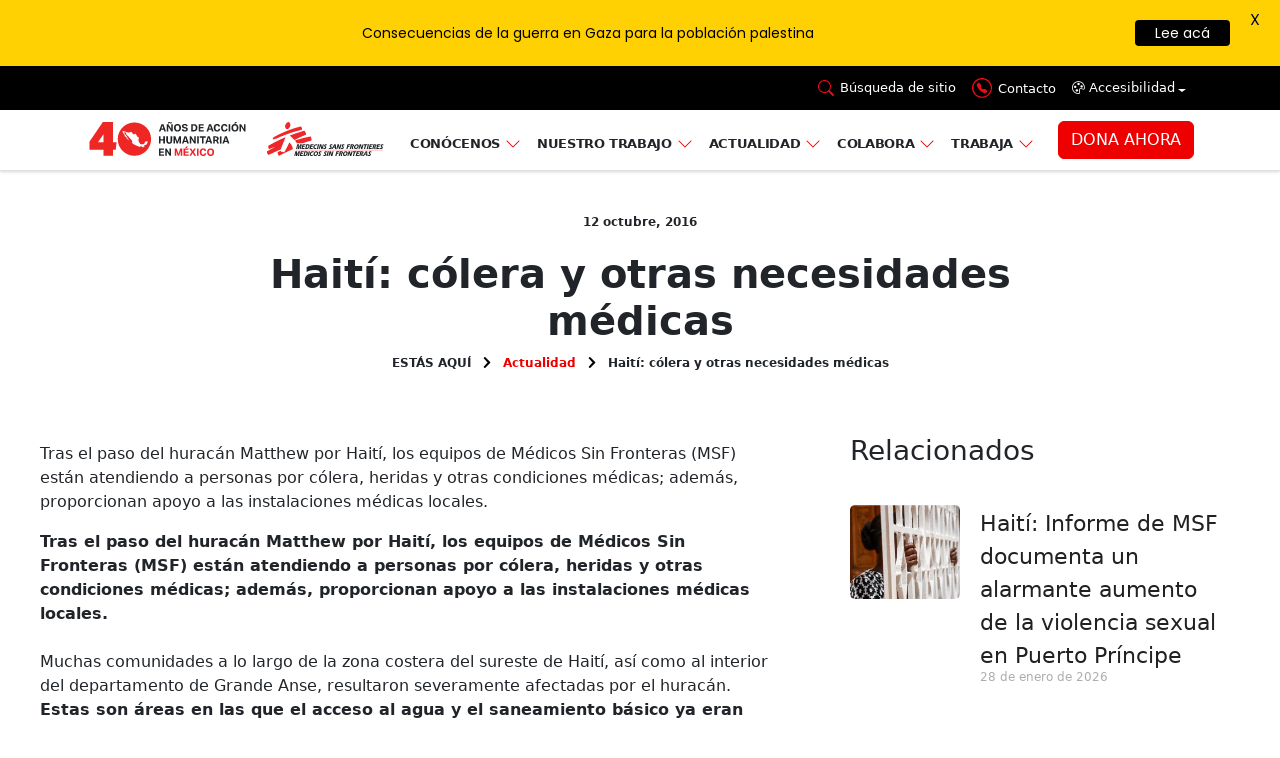

--- FILE ---
content_type: text/html; charset=UTF-8
request_url: https://www.msf.mx/actualidad/haiti-colera-y-otras-necesidades-medicas/
body_size: 78652
content:
<!DOCTYPE html>
<html class="h-100" data-bs-theme="light" lang="es" prefix="og: http://ogp.me/ns# fb: http://ogp.me/ns/fb#">
    <head>
        <meta charset="UTF-8">
        <link rel="profile" href="https://gmpg.org/xfn/11">

        <script src="https://ajax.googleapis.com/ajax/libs/jquery/3.7.1/jquery.min.js"></script>

        <script src="https://cdn.jsdelivr.net/npm/sweetalert2@11"></script>

<meta name='robots' content='index, follow, max-image-preview:large, max-snippet:-1, max-video-preview:-1' />
	<style>img:is([sizes="auto" i], [sizes^="auto," i]) { contain-intrinsic-size: 3000px 1500px }</style>
	
<!-- Google Tag Manager for WordPress by gtm4wp.com -->
<script data-cfasync="false" data-pagespeed-no-defer>
	var gtm4wp_datalayer_name = "dataLayer";
	var dataLayer = dataLayer || [];
</script>
<!-- End Google Tag Manager for WordPress by gtm4wp.com --><link rel="pingback" href="https://www.msf.mx/xmlrpc.php">
<meta name="viewport" content="width=device-width, initial-scale=1">
	<!-- This site is optimized with the Yoast SEO Premium plugin v24.6 (Yoast SEO v24.6) - https://yoast.com/wordpress/plugins/seo/ -->
	<title>Haití: cólera y otras necesidades médicas - Médicos Sin Fronteras en México y Centroamérica</title>
	<link rel="canonical" href="https://www.msf.mx/actualidad/haiti-colera-y-otras-necesidades-medicas/" />
	<meta property="og:locale" content="es_MX" />
	<meta property="og:type" content="article" />
	<meta property="og:title" content="Haití: cólera y otras necesidades médicas" />
	<meta property="og:description" content="Tras el paso del huracán Matthew por Haití, los equipos de Médicos Sin Fronteras (MSF) están atendiendo a personas por cólera, heridas y otras condiciones médicas; además, proporcionan apoyo a las instalaciones médicas locales. Tras el paso del huracán Matthew por Haití, los equipos de Médicos Sin Fronteras (MSF) están atendiendo a personas por cólera, [&hellip;]" />
	<meta property="og:url" content="https://www.msf.mx/actualidad/haiti-colera-y-otras-necesidades-medicas/" />
	<meta property="og:site_name" content="Médicos Sin Fronteras en México y Centroamérica" />
	<meta property="article:publisher" content="https://www.facebook.com/MSF.Mexicoyca/" />
	<meta name="twitter:card" content="summary_large_image" />
	<meta name="twitter:site" content="@MSF_Mexico" />
	<meta name="twitter:label1" content="Tiempo de lectura" />
	<meta name="twitter:data1" content="3 minutos" />
	<script type="application/ld+json" class="yoast-schema-graph">{"@context":"https://schema.org","@graph":[{"@type":"Article","@id":"https://www.msf.mx/actualidad/haiti-colera-y-otras-necesidades-medicas/#article","isPartOf":{"@id":"https://www.msf.mx/actualidad/haiti-colera-y-otras-necesidades-medicas/"},"author":{"name":"","@id":""},"headline":"Haití: cólera y otras necesidades médicas","datePublished":"2016-10-12T22:57:29+00:00","mainEntityOfPage":{"@id":"https://www.msf.mx/actualidad/haiti-colera-y-otras-necesidades-medicas/"},"wordCount":605,"commentCount":0,"publisher":{"@id":"https://www.msf.mx/#organization"},"inLanguage":"es","potentialAction":[{"@type":"CommentAction","name":"Comment","target":["https://www.msf.mx/actualidad/haiti-colera-y-otras-necesidades-medicas/#respond"]}]},{"@type":["WebPage","ItemPage"],"@id":"https://www.msf.mx/actualidad/haiti-colera-y-otras-necesidades-medicas/","url":"https://www.msf.mx/actualidad/haiti-colera-y-otras-necesidades-medicas/","name":"Haití: cólera y otras necesidades médicas - Médicos Sin Fronteras en México y Centroamérica","isPartOf":{"@id":"https://www.msf.mx/#website"},"datePublished":"2016-10-12T22:57:29+00:00","breadcrumb":{"@id":"https://www.msf.mx/actualidad/haiti-colera-y-otras-necesidades-medicas/#breadcrumb"},"inLanguage":"es","potentialAction":[{"@type":"ReadAction","target":["https://www.msf.mx/actualidad/haiti-colera-y-otras-necesidades-medicas/"]}]},{"@type":"BreadcrumbList","@id":"https://www.msf.mx/actualidad/haiti-colera-y-otras-necesidades-medicas/#breadcrumb","itemListElement":[{"@type":"ListItem","position":1,"name":"Inicio","item":"https://www.msf.mx/"},{"@type":"ListItem","position":2,"name":"Actualidad","item":"https://www.msf.mx/actualidad/"},{"@type":"ListItem","position":3,"name":"Haití: cólera y otras necesidades médicas"}]},{"@type":"WebSite","@id":"https://www.msf.mx/#website","url":"https://www.msf.mx/","name":"Médicos Sin Fronteras en México y Centroamérica","description":"Ayuda médica y humanitaria","publisher":{"@id":"https://www.msf.mx/#organization"},"potentialAction":[{"@type":"SearchAction","target":{"@type":"EntryPoint","urlTemplate":"https://www.msf.mx/?s={search_term_string}"},"query-input":{"@type":"PropertyValueSpecification","valueRequired":true,"valueName":"search_term_string"}}],"inLanguage":"es"},{"@type":"Organization","@id":"https://www.msf.mx/#organization","name":"Médicos Sin Fronteras México y Centroamérica","url":"https://www.msf.mx/","logo":{"@type":"ImageObject","inLanguage":"es","@id":"https://www.msf.mx/#/schema/logo/image/","url":"https://www.msf.mx/wp-content/uploads/2017/03/placaconlogo.png","contentUrl":"https://www.msf.mx/wp-content/uploads/2017/03/placaconlogo.png","width":2873,"height":1934,"caption":"Médicos Sin Fronteras México y Centroamérica"},"image":{"@id":"https://www.msf.mx/#/schema/logo/image/"},"sameAs":["https://www.facebook.com/MSF.Mexicoyca/","https://x.com/MSF_Mexico","https://www.tiktok.com/@medicossinfronteras"]},{"@type":"Person","@id":"","url":"https://www.msf.mx/author/"}]}</script>
	<!-- / Yoast SEO Premium plugin. -->


<link rel='dns-prefetch' href='//fonts.googleapis.com' />
<link rel='dns-prefetch' href='//www.googletagmanager.com' />
<link rel='stylesheet' id='qligg-swiper-css' href='https://www.msf.mx/wp-content/plugins/insta-gallery/assets/frontend/swiper/swiper.min.css?ver=4.3.4' type='text/css' media='all' />
<link rel='stylesheet' id='qligg-frontend-css' href='https://www.msf.mx/wp-content/plugins/insta-gallery/build/frontend/css/style.css?ver=4.3.4' type='text/css' media='all' />
<link rel='stylesheet' id='activecampaign-form-block-css' href='https://www.msf.mx/wp-content/plugins/activecampaign-subscription-forms/activecampaign-form-block/build/style-index.css?ver=1749752983' type='text/css' media='all' />
<link rel='stylesheet' id='buttons-css' href='https://www.msf.mx/wp-includes/css/buttons.css?ver=6.7.4' type='text/css' media='all' />
<link rel='stylesheet' id='dashicons-css' href='https://www.msf.mx/wp-includes/css/dashicons.css?ver=6.7.4' type='text/css' media='all' />
<link rel='stylesheet' id='mediaelement-css' href='https://www.msf.mx/wp-includes/js/mediaelement/mediaelementplayer-legacy.min.css?ver=4.2.17' type='text/css' media='all' />
<link rel='stylesheet' id='wp-mediaelement-css' href='https://www.msf.mx/wp-includes/js/mediaelement/wp-mediaelement.css?ver=6.7.4' type='text/css' media='all' />
<link rel='stylesheet' id='media-views-css' href='https://www.msf.mx/wp-includes/css/media-views.css?ver=6.7.4' type='text/css' media='all' />
<link rel='stylesheet' id='wp-components-css' href='https://www.msf.mx/wp-includes/css/dist/components/style.css?ver=6.7.4' type='text/css' media='all' />
<link rel='stylesheet' id='wp-preferences-css' href='https://www.msf.mx/wp-includes/css/dist/preferences/style.css?ver=6.7.4' type='text/css' media='all' />
<link rel='stylesheet' id='wp-block-editor-css' href='https://www.msf.mx/wp-includes/css/dist/block-editor/style.css?ver=6.7.4' type='text/css' media='all' />
<link rel='stylesheet' id='wp-reusable-blocks-css' href='https://www.msf.mx/wp-includes/css/dist/reusable-blocks/style.css?ver=6.7.4' type='text/css' media='all' />
<link rel='stylesheet' id='wp-patterns-css' href='https://www.msf.mx/wp-includes/css/dist/patterns/style.css?ver=6.7.4' type='text/css' media='all' />
<link rel='stylesheet' id='wp-editor-css' href='https://www.msf.mx/wp-includes/css/dist/editor/style.css?ver=6.7.4' type='text/css' media='all' />
<link rel='stylesheet' id='qligg-backend-css' href='https://www.msf.mx/wp-content/plugins/insta-gallery/build/backend/css/style.css?ver=4.3.4' type='text/css' media='all' />
<link rel='stylesheet' id='contact-form-7-css' href='https://www.msf.mx/wp-content/plugins/contact-form-7/includes/css/styles.css?ver=6.0.4' type='text/css' media='all' />
<link rel='stylesheet' id='google-fonts-css' href='https://fonts.googleapis.com/css?family=Lato%3A400%2C500%2C600%2C700%7CPoppins%3A400%2C500%2C600%2C700&#038;ver=2.7.7' type='text/css' media='all' />
<link rel='stylesheet' id='topbar-css' href='https://www.msf.mx/wp-content/plugins/top-bar/inc/../css/topbar_style.css?ver=6.7.4' type='text/css' media='all' />
<link rel='stylesheet' id='bootstrap-css-css' href='https://www.msf.mx/wp-content/themes/msf_v2/assets/css/bootstrap.min.css?ver=5.3.3' type='text/css' media='all' />
<link rel='stylesheet' id='bootstrap-icons-css-css' href='https://www.msf.mx/wp-content/themes/msf_v2/assets/css/bootstrap-icons.min.css?ver=5.3.3' type='text/css' media='all' />
<link rel='stylesheet' id='principal-css-css' href='https://www.msf.mx/wp-content/themes/msf_v2/assets/css/principal.css?ver=1.0.0' type='text/css' media='all' />
<link rel='stylesheet' id='elementor-frontend-css' href='https://www.msf.mx/wp-content/plugins/elementor/assets/css/frontend.css?ver=3.25.5' type='text/css' media='all' />
<link rel='stylesheet' id='widget-post-info-css' href='https://www.msf.mx/wp-content/plugins/elementor-pro/assets/css/widget-post-info.min.css?ver=3.25.4' type='text/css' media='all' />
<link rel='stylesheet' id='widget-icon-list-css' href='https://www.msf.mx/wp-content/plugins/elementor/assets/css/widget-icon-list.min.css?ver=3.25.5' type='text/css' media='all' />
<link rel='stylesheet' id='widget-heading-css' href='https://www.msf.mx/wp-content/plugins/elementor/assets/css/widget-heading.min.css?ver=3.25.5' type='text/css' media='all' />
<link rel='stylesheet' id='widget-text-editor-css' href='https://www.msf.mx/wp-content/plugins/elementor/assets/css/widget-text-editor.min.css?ver=3.25.5' type='text/css' media='all' />
<link rel='stylesheet' id='widget-image-css' href='https://www.msf.mx/wp-content/plugins/elementor/assets/css/widget-image.min.css?ver=3.25.5' type='text/css' media='all' />
<link rel='stylesheet' id='widget-share-buttons-css' href='https://www.msf.mx/wp-content/plugins/elementor-pro/assets/css/widget-share-buttons.min.css?ver=3.25.4' type='text/css' media='all' />
<link rel='stylesheet' id='e-apple-webkit-css' href='https://www.msf.mx/wp-content/plugins/elementor/assets/css/conditionals/apple-webkit.min.css?ver=3.25.5' type='text/css' media='all' />
<link rel='stylesheet' id='widget-posts-css' href='https://www.msf.mx/wp-content/plugins/elementor-pro/assets/css/widget-posts.min.css?ver=3.25.4' type='text/css' media='all' />
<link rel='stylesheet' id='widget-spacer-css' href='https://www.msf.mx/wp-content/plugins/elementor/assets/css/widget-spacer.min.css?ver=3.25.5' type='text/css' media='all' />
<link rel='stylesheet' id='swiper-css' href='https://www.msf.mx/wp-content/plugins/elementor/assets/lib/swiper/v8/css/swiper.css?ver=8.4.5' type='text/css' media='all' />
<link rel='stylesheet' id='e-swiper-css' href='https://www.msf.mx/wp-content/plugins/elementor/assets/css/conditionals/e-swiper.css?ver=3.25.5' type='text/css' media='all' />
<link rel='stylesheet' id='elementor-post-45923-css' href='https://www.msf.mx/wp-content/uploads/elementor/css/post-45923.css?ver=1769557445' type='text/css' media='all' />
<link rel='stylesheet' id='e-popup-style-css' href='https://www.msf.mx/wp-content/plugins/elementor-pro/assets/css/conditionals/popup.css?ver=3.25.4' type='text/css' media='all' />
<link rel='stylesheet' id='font-awesome-5-all-css' href='https://www.msf.mx/wp-content/plugins/elementor/assets/lib/font-awesome/css/all.css?ver=3.25.5' type='text/css' media='all' />
<link rel='stylesheet' id='font-awesome-4-shim-css' href='https://www.msf.mx/wp-content/plugins/elementor/assets/lib/font-awesome/css/v4-shims.css?ver=3.25.5' type='text/css' media='all' />
<link rel='stylesheet' id='namogo-icons-css' href='https://www.msf.mx/wp-content/plugins/msf-elementor/assets/lib/nicons/css/nicons.css?ver=1.0.0' type='text/css' media='all' />
<link rel='stylesheet' id='elementor-extras-frontend-css' href='https://www.msf.mx/wp-content/plugins/msf-elementor/assets/css/frontend.css?ver=1.0.0' type='text/css' media='all' />
<link rel='stylesheet' id='elementor-post-45169-css' href='https://www.msf.mx/wp-content/uploads/elementor/css/post-45169.css?ver=1769557452' type='text/css' media='all' />
<link rel='stylesheet' id='cf7cf-style-css' href='https://www.msf.mx/wp-content/plugins/cf7-conditional-fields/style.css?ver=2.5.9' type='text/css' media='all' />
<link rel='stylesheet' id='ecs-styles-css' href='https://www.msf.mx/wp-content/plugins/ele-custom-skin/assets/css/ecs-style.css?ver=3.1.9' type='text/css' media='all' />
<link rel='stylesheet' id='elementor-post-45270-css' href='https://www.msf.mx/wp-content/uploads/elementor/css/post-45270.css?ver=1653924794' type='text/css' media='all' />
<link rel='stylesheet' id='elementor-post-45274-css' href='https://www.msf.mx/wp-content/uploads/elementor/css/post-45274.css?ver=1712924528' type='text/css' media='all' />
<link rel='stylesheet' id='elementor-post-45277-css' href='https://www.msf.mx/wp-content/uploads/elementor/css/post-45277.css?ver=1730411582' type='text/css' media='all' />
<link rel='stylesheet' id='elementor-post-45281-css' href='https://www.msf.mx/wp-content/uploads/elementor/css/post-45281.css?ver=1733846265' type='text/css' media='all' />
<link rel='stylesheet' id='elementor-post-45294-css' href='https://www.msf.mx/wp-content/uploads/elementor/css/post-45294.css?ver=1733947738' type='text/css' media='all' />
<link rel='stylesheet' id='elementor-post-45300-css' href='https://www.msf.mx/wp-content/uploads/elementor/css/post-45300.css?ver=1733938989' type='text/css' media='all' />
<link rel='stylesheet' id='elementor-post-45311-css' href='https://www.msf.mx/wp-content/uploads/elementor/css/post-45311.css?ver=1736445606' type='text/css' media='all' />
<link rel='stylesheet' id='elementor-post-45320-css' href='https://www.msf.mx/wp-content/uploads/elementor/css/post-45320.css?ver=1656344766' type='text/css' media='all' />
<link rel='stylesheet' id='elementor-post-45329-css' href='https://www.msf.mx/wp-content/uploads/elementor/css/post-45329.css?ver=1737976291' type='text/css' media='all' />
<link rel='stylesheet' id='elementor-post-45333-css' href='https://www.msf.mx/wp-content/uploads/elementor/css/post-45333.css?ver=1653581396' type='text/css' media='all' />
<link rel='stylesheet' id='elementor-post-45337-css' href='https://www.msf.mx/wp-content/uploads/elementor/css/post-45337.css?ver=1653728099' type='text/css' media='all' />
<link rel='stylesheet' id='elementor-post-45349-css' href='https://www.msf.mx/wp-content/uploads/elementor/css/post-45349.css?ver=1653579144' type='text/css' media='all' />
<link rel='stylesheet' id='elementor-post-45367-css' href='https://www.msf.mx/wp-content/uploads/elementor/css/post-45367.css?ver=1653061720' type='text/css' media='all' />
<link rel='stylesheet' id='elementor-post-45371-css' href='https://www.msf.mx/wp-content/uploads/elementor/css/post-45371.css?ver=1653579050' type='text/css' media='all' />
<link rel='stylesheet' id='elementor-post-45379-css' href='https://www.msf.mx/wp-content/uploads/elementor/css/post-45379.css?ver=1733947858' type='text/css' media='all' />
<link rel='stylesheet' id='elementor-post-45387-css' href='https://www.msf.mx/wp-content/uploads/elementor/css/post-45387.css?ver=1712747424' type='text/css' media='all' />
<link rel='stylesheet' id='elementor-post-45391-css' href='https://www.msf.mx/wp-content/uploads/elementor/css/post-45391.css?ver=1653465584' type='text/css' media='all' />
<link rel='stylesheet' id='elementor-post-84611-css' href='https://www.msf.mx/wp-content/uploads/elementor/css/post-84611.css?ver=1736288742' type='text/css' media='all' />
<link rel='stylesheet' id='elementor-post-84951-css' href='https://www.msf.mx/wp-content/uploads/elementor/css/post-84951.css?ver=1737114919' type='text/css' media='all' />
<link rel='stylesheet' id='elementor-post-85524-css' href='https://www.msf.mx/wp-content/uploads/elementor/css/post-85524.css?ver=1737371211' type='text/css' media='all' />
<link rel='stylesheet' id='elementor-post-86110-css' href='https://www.msf.mx/wp-content/uploads/elementor/css/post-86110.css?ver=1738070552' type='text/css' media='all' />
<script type="text/javascript" src="https://www.msf.mx/wp-includes/js/jquery/jquery.js?ver=3.7.1" id="jquery-core-js"></script>
<script type="text/javascript" src="https://www.msf.mx/wp-includes/js/jquery/jquery-migrate.js?ver=3.4.1" id="jquery-migrate-js"></script>
<script type="text/javascript" id="topbar_frontjs-js-extra">
/* <![CDATA[ */
var tpbr_settings = {"fixed":"fixed","user_who":"notloggedin","guests_or_users":"all","message":"<span style=\"color: white\"><b>Emergencia en Guerrero:<\/b> \u00a1Tu colaboraci\u00f3n es fundamental para afrontar esta situaci\u00f3n!<\/span>","status":"inactive","yn_button":"button","color":"#ff1c1c","button_text":"<span style=\"color: white\"><b>DONA AQU\u00cd<\/span>","button_url":"https:\/\/dona.msf.mx\/fondo_emergencias_guerrero?utm_source=online&utm_source_platform=banner-web&utm_medium=web&utm_campaign=fr_ud_conversion_intervencion-acapulco_donacion-fondo_oct-2023&utm_content=banner-web-superior","button_behavior":"newwindow","is_admin_bar":"no","detect_sticky":"0"};
/* ]]> */
</script>
<script type="text/javascript" src="https://www.msf.mx/wp-content/plugins/top-bar/inc/../js/tpbr_front.min.js?ver=6.7.4" id="topbar_frontjs-js"></script>
<script type="text/javascript" src="https://www.msf.mx/wp-content/plugins/elementor/assets/lib/font-awesome/js/v4-shims.js?ver=3.25.5" id="font-awesome-4-shim-js"></script>
<script type="text/javascript" id="ecs_ajax_load-js-extra">
/* <![CDATA[ */
var ecs_ajax_params = {"ajaxurl":"https:\/\/www.msf.mx\/wp-admin\/admin-ajax.php","posts":"{\"page\":0,\"article\":\"haiti-colera-y-otras-necesidades-medicas\",\"post_type\":\"article\",\"name\":\"haiti-colera-y-otras-necesidades-medicas\",\"error\":\"\",\"m\":\"\",\"p\":0,\"post_parent\":\"\",\"subpost\":\"\",\"subpost_id\":\"\",\"attachment\":\"\",\"attachment_id\":0,\"pagename\":\"\",\"page_id\":0,\"second\":\"\",\"minute\":\"\",\"hour\":\"\",\"day\":0,\"monthnum\":0,\"year\":0,\"w\":0,\"category_name\":\"\",\"tag\":\"\",\"cat\":\"\",\"tag_id\":\"\",\"author\":\"\",\"author_name\":\"\",\"feed\":\"\",\"tb\":\"\",\"paged\":0,\"meta_key\":\"\",\"meta_value\":\"\",\"preview\":\"\",\"s\":\"\",\"sentence\":\"\",\"title\":\"\",\"fields\":\"\",\"menu_order\":\"\",\"embed\":\"\",\"category__in\":[],\"category__not_in\":[],\"category__and\":[],\"post__in\":[],\"post__not_in\":[],\"post_name__in\":[],\"tag__in\":[],\"tag__not_in\":[],\"tag__and\":[],\"tag_slug__in\":[],\"tag_slug__and\":[],\"post_parent__in\":[],\"post_parent__not_in\":[],\"author__in\":[],\"author__not_in\":[],\"search_columns\":[],\"ignore_sticky_posts\":false,\"suppress_filters\":false,\"cache_results\":true,\"update_post_term_cache\":true,\"update_menu_item_cache\":false,\"lazy_load_term_meta\":true,\"update_post_meta_cache\":true,\"posts_per_page\":20,\"nopaging\":false,\"comments_per_page\":\"50\",\"no_found_rows\":false,\"order\":\"DESC\"}"};
/* ]]> */
</script>
<script type="text/javascript" src="https://www.msf.mx/wp-content/plugins/ele-custom-skin/assets/js/ecs_ajax_pagination.js?ver=3.1.9" id="ecs_ajax_load-js"></script>
<script type="text/javascript" src="https://www.msf.mx/wp-content/plugins/ele-custom-skin/assets/js/ecs.js?ver=3.1.9" id="ecs-script-js"></script>
<link rel="https://api.w.org/" href="https://www.msf.mx/wp-json/" /><link rel="alternate" title="JSON" type="application/json" href="https://www.msf.mx/wp-json/wp/v2/article/57245" /><link rel="EditURI" type="application/rsd+xml" title="RSD" href="https://www.msf.mx/xmlrpc.php?rsd" />
<link rel="alternate" title="oEmbed (JSON)" type="application/json+oembed" href="https://www.msf.mx/wp-json/oembed/1.0/embed?url=https%3A%2F%2Fwww.msf.mx%2Factualidad%2Fhaiti-colera-y-otras-necesidades-medicas%2F" />
<link rel="alternate" title="oEmbed (XML)" type="text/xml+oembed" href="https://www.msf.mx/wp-json/oembed/1.0/embed?url=https%3A%2F%2Fwww.msf.mx%2Factualidad%2Fhaiti-colera-y-otras-necesidades-medicas%2F&#038;format=xml" />

		<!-- GA Google Analytics @ https://m0n.co/ga -->
		<script async src="https://www.googletagmanager.com/gtag/js?id=G-KXG02GFT3G"></script>
		<script>
			window.dataLayer = window.dataLayer || [];
			function gtag(){dataLayer.push(arguments);}
			gtag('js', new Date());
			gtag('config', 'G-KXG02GFT3G');
		</script>

	<!-- Global site tag (gtag.js) - Google Ads: 938541504 -->
<script async src="https://www.googletagmanager.com/gtag/js?id=AW-938541504"></script>
<script>
  window.dataLayer = window.dataLayer || [];
  function gtag(){dataLayer.push(arguments);}
  gtag('js', new Date());

  gtag('config', 'AW-938541504');
</script>
<meta name="generator" content="Site Kit by Google 1.147.0" /><style id="mystickymenu" type="text/css">#mysticky-nav { width:100%; position: static; height: auto !important; }#mysticky-nav.wrapfixed { position:fixed; left: 0px; margin-top:0px;  z-index: 99990; -webkit-transition: 0.3s; -moz-transition: 0.3s; -o-transition: 0.3s; transition: 0.3s; -ms-filter:"progid:DXImageTransform.Microsoft.Alpha(Opacity=90)"; filter: alpha(opacity=90); opacity:0.9; background-color: #f7f5e7;}#mysticky-nav.wrapfixed .myfixed{ background-color: #f7f5e7; position: relative;top: auto;left: auto;right: auto;}#mysticky-nav .myfixed { margin:0 auto; float:none; border:0px; background:none; max-width:100%; }</style>			<style type="text/css">
																															</style>
			
<!-- Google Tag Manager for WordPress by gtm4wp.com -->
<!-- GTM Container placement set to off -->
<script data-cfasync="false" data-pagespeed-no-defer type="text/javascript">
</script>
<script>
	console.warn && console.warn("[GTM4WP] Google Tag Manager container code placement set to OFF !!!");
	console.warn && console.warn("[GTM4WP] Data layer codes are active but GTM container must be loaded using custom coding !!!");
</script>
<!-- End Google Tag Manager for WordPress by gtm4wp.com -->        <!-- Custom Favicons -->
        <link rel="shortcut icon" href="https://www.msf.mx/wp-content/themes/msf_v2/assets/images//favicon.ico"/>
    <meta name="generator" content="Elementor 3.25.5; features: e_font_icon_svg, e_optimized_control_loading, e_element_cache; settings: css_print_method-external, google_font-enabled, font_display-auto">
			<style>
				.e-con.e-parent:nth-of-type(n+4):not(.e-lazyloaded):not(.e-no-lazyload),
				.e-con.e-parent:nth-of-type(n+4):not(.e-lazyloaded):not(.e-no-lazyload) * {
					background-image: none !important;
				}
				@media screen and (max-height: 1024px) {
					.e-con.e-parent:nth-of-type(n+3):not(.e-lazyloaded):not(.e-no-lazyload),
					.e-con.e-parent:nth-of-type(n+3):not(.e-lazyloaded):not(.e-no-lazyload) * {
						background-image: none !important;
					}
				}
				@media screen and (max-height: 640px) {
					.e-con.e-parent:nth-of-type(n+2):not(.e-lazyloaded):not(.e-no-lazyload),
					.e-con.e-parent:nth-of-type(n+2):not(.e-lazyloaded):not(.e-no-lazyload) * {
						background-image: none !important;
					}
				}
			</style>
			<script>
	const api_msf = 'https://api.msf.mx';
	const api_msf_sandbox = 'https://development.msf.mx/API';
</script>
<!-- Fragmento de código de Google Tag Manager añadido por Site Kit -->
<script type="text/javascript">
/* <![CDATA[ */

			( function( w, d, s, l, i ) {
				w[l] = w[l] || [];
				w[l].push( {'gtm.start': new Date().getTime(), event: 'gtm.js'} );
				var f = d.getElementsByTagName( s )[0],
					j = d.createElement( s ), dl = l != 'dataLayer' ? '&l=' + l : '';
				j.async = true;
				j.src = 'https://www.googletagmanager.com/gtm.js?id=' + i + dl;
				f.parentNode.insertBefore( j, f );
			} )( window, document, 'script', 'dataLayer', 'GTM-PGXJF3P' );
			
/* ]]> */
</script>

<!-- Final del fragmento de código de Google Tag Manager añadido por Site Kit -->
<link rel="icon" href="https://www.msf.mx/wp-content/uploads/2023/07/faviconmsf02.svg" sizes="32x32" />
<link rel="icon" href="https://www.msf.mx/wp-content/uploads/2023/07/faviconmsf02.svg" sizes="192x192" />
<link rel="apple-touch-icon" href="https://www.msf.mx/wp-content/uploads/2023/07/faviconmsf02.svg" />
<meta name="msapplication-TileImage" content="https://www.msf.mx/wp-content/uploads/2023/07/faviconmsf02.svg" />

	<style id="mysticky-welcomebar-inline-css">
	.mysticky-welcomebar-fixed , .mysticky-welcomebar-fixed * {
		-webkit-box-sizing: border-box;
		-moz-box-sizing: border-box;
		box-sizing: border-box;
	}
	.mysticky-welcomebar-fixed {
		background-color: #ffd002;
		font-family: Poppins;
		position: fixed;
		left: 0;
		right: 0;
		z-index: 9999999;
		opacity: 0;
	}
	.mysticky-welcomebar-fixed-wrap {
		min-height: 60px;
		padding: 20px 50px;
		display: flex;
		align-items: center;
		justify-content: center;
		width: 100%;
		height: 100%;
	}
	.mysticky-welcomebar-fixed-wrap .mysticky-welcomebar-content {
		flex: 1;
		text-align:center;
	}
	.mysticky-welcomebar-animation {
		-webkit-transition: all 1s ease 0s;
		-moz-transition: all 1s ease 0s;
		transition: all 1s ease 0s;
	}
	.mysticky-welcomebar-position-top {
		top:0;
	}
	.mysticky-welcomebar-position-bottom {
		bottom:0;
	}
	.mysticky-welcomebar-position-top.mysticky-welcomebar-entry-effect-slide-in {
		top: -60px;
	}
	.mysticky-welcomebar-position-bottom.mysticky-welcomebar-entry-effect-slide-in {
		bottom: -60px;
	}
	.mysticky-welcomebar-entry-effect-fade {
		opacity: 0;
	}
	.mysticky-welcomebar-entry-effect-none {
		display: none;
	}
	.mysticky-welcomebar-fixed .mysticky-welcomebar-content p a{
		text-decoration: underline;
		text-decoration-thickness: 1px;
		text-underline-offset: 0.25ch;
	}
	.mysticky-welcomebar-fixed .mysticky-welcomebar-content p a,
	.mysticky-welcomebar-fixed .mysticky-welcomebar-content p {
		color: #000000;
		font-size: 14px;
		margin: 0;
		padding: 0;
		line-height: 1.2;
		font-weight: 400;
		font-family:Poppins	}
	.mysticky-welcomebar-fixed .mysticky-welcomebar-btn {
		/*padding-left: 30px;*/
		display: none;
		line-height: 1;
		margin-left: 10px;
	}
	.mysticky-welcomebar-fixed.mysticky-welcomebar-btn-desktop .mysticky-welcomebar-btn {
		display: block;
		position: relative;
	}
	.mysticky-welcomebar-fixed .mysticky-welcomebar-btn a {
		background-color: #000000;
		font-family: inherit;
		color: #ffffff;
		border-radius: 4px;
		text-decoration: none;
		display: inline-block;
		vertical-align: top;
		line-height: 1.2;
		font-size: 14px;
		font-weight: 400;
		padding: 5px 20px;
		white-space: nowrap;
	}

				.mysticky-welcomebar-fixed .mysticky-welcomebar-close {
		display: none;
		vertical-align: top;
		width: 30px;
		height: 30px;
		text-align: center;
		line-height: 30px;
		border-radius: 5px;
		color: #000;
		position: absolute;
		top: 5px;
		right: 10px;
		outline: none;		
		text-decoration: none;
		text-shadow: 0 0 0px #fff;
		-webkit-transition: all 0.5s ease 0s;
		-moz-transition: all 0.5s ease 0s;
		transition: all 0.5s ease 0s;
		-webkit-transform-origin: 50% 50%;
		-moz-transform-origin: 50% 50%;
		transform-origin: 50% 50%;
	}
	.mysticky-welcomebar-fixed .mysticky-welcomebar-close:hover {
		opacity: 1;
		-webkit-transform: rotate(180deg);
		-moz-transform: rotate(180deg);
		transform: rotate(180deg);
	}
	.mysticky-welcomebar-fixed .mysticky-welcomebar-close span.dashicons {
		font-size: 27px;
	}
	.mysticky-welcomebar-fixed.mysticky-welcomebar-showx-desktop .mysticky-welcomebar-close {
		display: inline-block;
		cursor: pointer;
	}	
	/* Animated Buttons */
		.mysticky-welcomebar-btn a {
			-webkit-animation-duration: 1s;
			animation-duration: 1s;
		}
		@-webkit-keyframes flash {
			from,
			50%,
			to {
				opacity: 1;
			}

			25%,
			75% {
				opacity: 0;
			}
		}
		@keyframes flash {
			from,
			50%,
			to {
				opacity: 1;
			}

			25%,
			75% {
				opacity: 0;
			}
		}
		.mysticky-welcomebar-attention-flash.animation-start .mysticky-welcomebar-btn a {
			-webkit-animation-name: flash;
			animation-name: flash;
		}
		
		@keyframes shake {
			from,
			to {
				-webkit-transform: translate3d(0, 0, 0);
				transform: translate3d(0, 0, 0);
			}

			10%,
			30%,
			50%,
			70%,
			90% {
				-webkit-transform: translate3d(-10px, 0, 0);
				transform: translate3d(-10px, 0, 0);
			}

			20%,
			40%,
			60%,
			80% {
				-webkit-transform: translate3d(10px, 0, 0);
				transform: translate3d(10px, 0, 0);
			}
		}

		.mysticky-welcomebar-attention-shake.animation-start .mysticky-welcomebar-btn a {
			-webkit-animation-name: shake;
			animation-name: shake;
		}
		
		@-webkit-keyframes swing {
			20% {
				-webkit-transform: rotate3d(0, 0, 1, 15deg);
				transform: rotate3d(0, 0, 1, 15deg);
			}

			40% {
				-webkit-transform: rotate3d(0, 0, 1, -10deg);
				transform: rotate3d(0, 0, 1, -10deg);
			}

			60% {
				-webkit-transform: rotate3d(0, 0, 1, 5deg);
				transform: rotate3d(0, 0, 1, 5deg);
			}

			80% {
				-webkit-transform: rotate3d(0, 0, 1, -5deg);
				transform: rotate3d(0, 0, 1, -5deg);
			}
	
			to {
				-webkit-transform: rotate3d(0, 0, 1, 0deg);
				transform: rotate3d(0, 0, 1, 0deg);
			}
		}

		@keyframes swing {
			20% {
				-webkit-transform: rotate3d(0, 0, 1, 15deg);
				transform: rotate3d(0, 0, 1, 15deg);
			}

			40% {
				-webkit-transform: rotate3d(0, 0, 1, -10deg);
				transform: rotate3d(0, 0, 1, -10deg);
			}

			60% {
				-webkit-transform: rotate3d(0, 0, 1, 5deg);
				transform: rotate3d(0, 0, 1, 5deg);
			}

			80% {
				-webkit-transform: rotate3d(0, 0, 1, -5deg);
				transform: rotate3d(0, 0, 1, -5deg);
			}

			to {
				-webkit-transform: rotate3d(0, 0, 1, 0deg);
				transform: rotate3d(0, 0, 1, 0deg);
			}
		}

		.mysticky-welcomebar-attention-swing.animation-start .mysticky-welcomebar-btn a {
			-webkit-transform-origin: top center;
			transform-origin: top center;
			-webkit-animation-name: swing;
			animation-name: swing;
		}
		
		@-webkit-keyframes tada {
			from {
				-webkit-transform: scale3d(1, 1, 1);
				transform: scale3d(1, 1, 1);
			}

			10%,
			20% {
				-webkit-transform: scale3d(0.9, 0.9, 0.9) rotate3d(0, 0, 1, -3deg);
				transform: scale3d(0.9, 0.9, 0.9) rotate3d(0, 0, 1, -3deg);
			}

			30%,
			50%,
			70%,
			90% {
				-webkit-transform: scale3d(1.1, 1.1, 1.1) rotate3d(0, 0, 1, 3deg);
				transform: scale3d(1.1, 1.1, 1.1) rotate3d(0, 0, 1, 3deg);
			}

			40%,
			60%,
			80% {
				-webkit-transform: scale3d(1.1, 1.1, 1.1) rotate3d(0, 0, 1, -3deg);
				transform: scale3d(1.1, 1.1, 1.1) rotate3d(0, 0, 1, -3deg);
			}

			to {
				-webkit-transform: scale3d(1, 1, 1);
				transform: scale3d(1, 1, 1);
			}
		}

		@keyframes tada {
			from {
				-webkit-transform: scale3d(1, 1, 1);
				transform: scale3d(1, 1, 1);
			}

			10%,
			20% {
				-webkit-transform: scale3d(0.9, 0.9, 0.9) rotate3d(0, 0, 1, -3deg);
				transform: scale3d(0.9, 0.9, 0.9) rotate3d(0, 0, 1, -3deg);
			}

			30%,
			50%,
			70%,
			90% {
				-webkit-transform: scale3d(1.1, 1.1, 1.1) rotate3d(0, 0, 1, 3deg);
				transform: scale3d(1.1, 1.1, 1.1) rotate3d(0, 0, 1, 3deg);
			}

			40%,
			60%,
			80% {
				-webkit-transform: scale3d(1.1, 1.1, 1.1) rotate3d(0, 0, 1, -3deg);
				transform: scale3d(1.1, 1.1, 1.1) rotate3d(0, 0, 1, -3deg);
			}

			to {
				-webkit-transform: scale3d(1, 1, 1);
				transform: scale3d(1, 1, 1);
			}
		}

		.mysticky-welcomebar-attention-tada.animation-start .mysticky-welcomebar-btn a {
			-webkit-animation-name: tada;
			animation-name: tada;
		}
		
		@-webkit-keyframes heartBeat {
			0% {
				-webkit-transform: scale(1);
				transform: scale(1);
			}

			14% {
				-webkit-transform: scale(1.3);
				transform: scale(1.3);
			}

			28% {
				-webkit-transform: scale(1);
				transform: scale(1);
			}

			42% {
				-webkit-transform: scale(1.3);
				transform: scale(1.3);
			}

			70% {
				-webkit-transform: scale(1);
				transform: scale(1);
			}
		}

		@keyframes heartBeat {
			0% {
				-webkit-transform: scale(1);
				transform: scale(1);
			}

			14% {
				-webkit-transform: scale(1.3);
				transform: scale(1.3);
			}

			28% {
				-webkit-transform: scale(1);
				transform: scale(1);
			}

			42% {
				-webkit-transform: scale(1.3);
				transform: scale(1.3);
			}

			70% {
				-webkit-transform: scale(1);
				transform: scale(1);
			}
		}

		.mysticky-welcomebar-attention-heartbeat.animation-start .mysticky-welcomebar-btn a {
		  -webkit-animation-name: heartBeat;
		  animation-name: heartBeat;
		  -webkit-animation-duration: 1.3s;
		  animation-duration: 1.3s;
		  -webkit-animation-timing-function: ease-in-out;
		  animation-timing-function: ease-in-out;
		}
		
		@-webkit-keyframes wobble {
			from {
				-webkit-transform: translate3d(0, 0, 0);
				transform: translate3d(0, 0, 0);
			}

			15% {
				-webkit-transform: translate3d(-25%, 0, 0) rotate3d(0, 0, 1, -5deg);
				transform: translate3d(-25%, 0, 0) rotate3d(0, 0, 1, -5deg);
			}

			30% {
				-webkit-transform: translate3d(20%, 0, 0) rotate3d(0, 0, 1, 3deg);
				transform: translate3d(20%, 0, 0) rotate3d(0, 0, 1, 3deg);
			}

			45% {
				-webkit-transform: translate3d(-15%, 0, 0) rotate3d(0, 0, 1, -3deg);
				transform: translate3d(-15%, 0, 0) rotate3d(0, 0, 1, -3deg);
			}

			60% {
				-webkit-transform: translate3d(10%, 0, 0) rotate3d(0, 0, 1, 2deg);
				transform: translate3d(10%, 0, 0) rotate3d(0, 0, 1, 2deg);
			}

			75% {
				-webkit-transform: translate3d(-5%, 0, 0) rotate3d(0, 0, 1, -1deg);
				transform: translate3d(-5%, 0, 0) rotate3d(0, 0, 1, -1deg);
			}

			to {
				-webkit-transform: translate3d(0, 0, 0);
				transform: translate3d(0, 0, 0);
			}
		}

		@keyframes wobble {
			from {
				-webkit-transform: translate3d(0, 0, 0);
				transform: translate3d(0, 0, 0);
			}

			15% {
				-webkit-transform: translate3d(-25%, 0, 0) rotate3d(0, 0, 1, -5deg);
				transform: translate3d(-25%, 0, 0) rotate3d(0, 0, 1, -5deg);
			}

			30% {
				-webkit-transform: translate3d(20%, 0, 0) rotate3d(0, 0, 1, 3deg);
				transform: translate3d(20%, 0, 0) rotate3d(0, 0, 1, 3deg);
			}

			45% {
				-webkit-transform: translate3d(-15%, 0, 0) rotate3d(0, 0, 1, -3deg);
				transform: translate3d(-15%, 0, 0) rotate3d(0, 0, 1, -3deg);
			}

			60% {
				-webkit-transform: translate3d(10%, 0, 0) rotate3d(0, 0, 1, 2deg);
				transform: translate3d(10%, 0, 0) rotate3d(0, 0, 1, 2deg);
			}

			75% {
				-webkit-transform: translate3d(-5%, 0, 0) rotate3d(0, 0, 1, -1deg);
				transform: translate3d(-5%, 0, 0) rotate3d(0, 0, 1, -1deg);
			}

			to {
				-webkit-transform: translate3d(0, 0, 0);
				transform: translate3d(0, 0, 0);
			}
		}
		
		.mysticky-welcomebar-attention-wobble.animation-start .mysticky-welcomebar-btn a {
			-webkit-animation-name: wobble;
			animation-name: wobble;
		}

		/* 210824 */
		@media only screen and (min-width: 481px) {
			.mysticky-welcomebar-fixed-wrap.mysticky-welcomebar-position-left {
				justify-content: flex-start;
			}
			.mysticky-welcomebar-fixed-wrap.mysticky-welcomebar-position-center {
				justify-content: center;
			}
			.mysticky-welcomebar-fixed-wrap.mysticky-welcomebar-position-right  {
				justify-content: flex-end;
			}
			.mysticky-welcomebar-fixed-wrap.mysticky-welcomebar-position-left .mysticky-welcomebar-content,
			.mysticky-welcomebar-fixed-wrap.mysticky-welcomebar-position-center .mysticky-welcomebar-content,
			.mysticky-welcomebar-fixed-wrap.mysticky-welcomebar-position-right .mysticky-welcomebar-content {
				flex: unset;
			}
		}
		
		@media only screen and (min-width: 768px) {
			.mysticky-welcomebar-display-desktop.mysticky-welcomebar-entry-effect-fade.entry-effect {
				opacity: 1;
			}
			.mysticky-welcomebar-display-desktop.mysticky-welcomebar-entry-effect-none.entry-effect {
				display: block;
			}
			.mysticky-welcomebar-display-desktop.mysticky-welcomebar-position-top.mysticky-welcomebar-fixed ,
			.mysticky-welcomebar-display-desktop.mysticky-welcomebar-position-top.mysticky-welcomebar-entry-effect-slide-in.entry-effect.mysticky-welcomebar-fixed {
				top: 0;			
			}
			.mysticky-welcomebar-display-desktop.mysticky-welcomebar-position-bottom.mysticky-welcomebar-fixed ,
			.mysticky-welcomebar-display-desktop.mysticky-welcomebar-position-bottom.mysticky-welcomebar-entry-effect-slide-in.entry-effect.mysticky-welcomebar-fixed {
				bottom: 0;
			}	
		}
		@media only screen and (max-width: 767px) {
			.mysticky-welcomebar-display-mobile.mysticky-welcomebar-entry-effect-fade.entry-effect {
				opacity: 1;
			}
			.mysticky-welcomebar-display-mobile.mysticky-welcomebar-entry-effect-none.entry-effect {
				display: block;
			}
			.mysticky-welcomebar-display-mobile.mysticky-welcomebar-position-top.mysticky-welcomebar-fixed ,
			.mysticky-welcomebar-display-mobile.mysticky-welcomebar-position-top.mysticky-welcomebar-entry-effect-slide-in.entry-effect.mysticky-welcomebar-fixed {
				top: 0;
			}
			.mysticky-welcomebar-display-mobile.mysticky-welcomebar-position-bottom.mysticky-welcomebar-fixed ,
			.mysticky-welcomebar-display-mobile.mysticky-welcomebar-position-bottom.mysticky-welcomebar-entry-effect-slide-in.entry-effect.mysticky-welcomebar-fixed {
				bottom: 0;
			}
			/*.mysticky-welcomebar-fixed.mysticky-welcomebar-showx-desktop .mysticky-welcomebar-close {
				display: none;
			}
			.mysticky-welcomebar-fixed.mysticky-welcomebar-showx-mobile .mysticky-welcomebar-close {
				display: inline-block;
			}*/
			.mysticky-welcomebar-fixed.mysticky-welcomebar-btn-desktop .mysticky-welcomebar-btn {
				display: none;
			}
			.mysticky-welcomebar-fixed.mysticky-welcomebar-btn-mobile .mysticky-welcomebar-btn {
				display: block;
				/*margin-top: 10px;*/
			}
		}
		@media only screen and (max-width: 480px) {

			.mysticky-welcomebar-fixed-wrap {padding: 15px 35px 10px 10px; flex-wrap:wrap;}
			.mysticky-welcomebar-fixed.front-site .mysticky-welcomebar-fixed-wrap {
				padding: 15px 20px 10px 20px;
				flex-direction: column;
			}
			/*.welcombar-contact-lead .mysticky-welcomebar-fixed-wrap {flex-wrap: wrap; justify-content: center;}*/
			
			.mysticky-welcomebar-fixed .mystickymenu-front.mysticky-welcomebar-lead-content {margin: 10px 0 10px 20px !important;}

			.mysticky-welcomebar-fixed .mysticky-welcomebar-btn {
				padding-left: 10px;
			}
			.mysticky-welcomebar-fixed.mysticky-welcomebar-btn-mobile.front-site .mysticky-welcomebar-btn {margin-left: 0; text-align: center;}
		}


		body.mysticky-welcomebar-apper #wpadminbar{
			z-index:99999999;
		}

		.mysticky-welcomebar-fixed .mystickymenu-front.mysticky-welcomebar-lead-content {
			display: flex;
			width: auto;
			margin: 0 0px 0 10px;
		}

		.mystickymenu-front.mysticky-welcomebar-lead-content input[type="text"] {
			font-size: 12px;
			padding: 7px 5px;
			margin-right: 10px;
			min-width: 50%;
			border: 0;
			width:auto;
		}

		.mystickymenu-front.mysticky-welcomebar-lead-content input[type="text"]:focus {
			outline: unset;
			box-shadow: unset;
		}

		.input-error {
			color: #ff0000;
			font-style: normal;
			font-family: inherit;
			font-size: 13px;
			display: block;
			position: absolute;
			bottom: 0px;
		}

		.mysticky-welcomebar-fixed.mysticky-site-front .mysticky-welcomebar-btn.contact-lead-button {
		  margin-left: 0;
		}
		.morphext > .morphext__animated {
		  display: inline-block;
		}
		
		.mysticky-welcomebar-btn a {
			outline: none !important;
			cursor: pointer;
			position: relative;
		}		
		.mysticky-welcomebar-hover-effect-border1 {
			position: relative;
		}
		.mysticky-welcomebar-hover-effect-border1 a { 
			display: block;
			width: 100%;
			height: 100%;
		}
		.mysticky-welcomebar-hover-effect-border1:before,
		.mysticky-welcomebar-hover-effect-border1:after {
			position: absolute;
			content: "";
			height: 0%;
			width: 2px;
			background: #000;
		}
		.mysticky-welcomebar-hover-effect-border1:before {
			right: 0;
			top: 0;
			transition: all 0.1s ease;
			z-index: 1 !important;
		}
		.mysticky-welcomebar-hover-effect-border1:after {
			left: 0;
			bottom: 0;
			transition: all 0.1s 0.2s ease;
		}
		.mysticky-welcomebar-hover-effect-border1:hover:before {
			transition: all 0.1s 0.2s ease;
			height: 100%;
		}
		.mysticky-welcomebar-hover-effect-border1:hover:after {
			transition: all 0.1s ease;
			height: 100%;
		}
		.mysticky-welcomebar-hover-effect-border1 a:before,
		.mysticky-welcomebar-hover-effect-border1 a:after {
			position: absolute;
			content: "";
			background: #000;
		}
		.mysticky-welcomebar-hover-effect-border1 a:before {
			left: 0;
			top: 0;
			width: 0%;
			height: 2px;
			transition: all 0.1s 0.1s ease;
		}
		.mysticky-welcomebar-hover-effect-border1 a:after {
			left: 0;
			bottom: 0;
			width: 100%;
			height: 2px;
		}
		.mysticky-welcomebar-hover-effect-border1 a:hover:before {
			width: 100%;
		}

		.mysticky-welcomebar-hover-effect-border2 a {
			position: relative;
			display: block;
			width: 100%;
			height: 100%;
		}
		.mysticky-welcomebar-hover-effect-border2:before,
		.mysticky-welcomebar-hover-effect-border2:after {
			position: absolute;
			content: "";
			right: 0px;
			transition: all 0.3s ease;
			border-radius: 4px;
			z-index: 99;
		}
		.mysticky-welcomebar-hover-effect-border2:before {
			width: 2px;
		}
		.mysticky-welcomebar-hover-effect-border2:after {
			width: 0%;
			height: 2px;
		}
		.mysticky-welcomebar-hover-effect-border2:hover:before {
			height: 29px;
		}
		.mysticky-welcomebar-hover-effect-border2:hover:after {
			width: 86px;
		}
		.mysticky-welcomebar-hover-effect-border2 a:before,
		.mysticky-welcomebar-hover-effect-border2 a:after {
			position: absolute;
			content: "";
			left: 0;
			bottom: 0;
			transition: all 0.3s ease;
			z-index: 0 !important;
		}
		.mysticky-welcomebar-hover-effect-border2 a:before {
			width: 2px;
			height: 0%;
		}
		.mysticky-welcomebar-hover-effect-border2 a:after {
			width: 0%;
			height: 2px;
		}
		.mysticky-welcomebar-hover-effect-border2 a:hover:before {
			height: 100%;
		}
		.mysticky-welcomebar-hover-effect-border2 a:hover:after {
			width: 100%; 
		}
		.mysticky-welcomebar-hover-effect-border3 a {
			position: relative;
			display: block;
			width: 100%;
			height: 100%;
		}
		.mysticky-welcomebar-hover-effect-border3:before,
		.mysticky-welcomebar-hover-effect-border3:after {
			position: absolute;
			content: "";
			right: 0px;
			transition: all 0.3s ease;
			z-index: 99;
		}
		.mysticky-welcomebar-hover-effect-border3:before {
			height: 14px;
			width: 2px;
		}
		.mysticky-welcomebar-hover-effect-border3:after {
			width: 14px;
			height: 2px;
		}
		.mysticky-welcomebar-hover-effect-border3:hover:before {
			height: 29px;
		}
		.mysticky-welcomebar-hover-effect-border3:hover:after {
			width: 86px;
		}
		.mysticky-welcomebar-hover-effect-border3 a:before,
		.mysticky-welcomebar-hover-effect-border3 a:after {
			position: absolute;
			content: "";
			left: 0;
			bottom: 0;
			transition: all 0.3s ease;
			z-index: 0 !important;
		}
		.mysticky-welcomebar-hover-effect-border3 a:before {
			width: 2px;
			height: 50%;
		}
		.mysticky-welcomebar-hover-effect-border3 a:after {
			width: 14px;
			height: 2px;
		}
		.mysticky-welcomebar-hover-effect-border3 a:hover:before {
			height: 100%;
		}
		.mysticky-welcomebar-hover-effect-border3 a:hover:after {
			width: 100%;
		}
		.mysticky-welcomebar-hover-effect-border4 a {
			position: relative;
			display: block;
			width: 100%;
			height: 100%;
		}
		.mysticky-welcomebar-hover-effect-border4:before,
		.mysticky-welcomebar-hover-effect-border4:after {
			position: absolute;
			content: "";
			right: 0px;
			bottom: 0px ;
			transition: all 0.3s ease;
			z-index: 99;
		}
		.mysticky-welcomebar-hover-effect-border4:before {
			height: 14px;
			width: 2px;
		}
		.mysticky-welcomebar-hover-effect-border4:after {
			width: 14px;
			height: 2px;
		}
		.mysticky-welcomebar-hover-effect-border4:hover:before {
			height: 29px;
		}
		.mysticky-welcomebar-hover-effect-border4:hover:after {
			width: 86px;
		}
		.mysticky-welcomebar-hover-effect-border4 a:before,
		.mysticky-welcomebar-hover-effect-border4 a:after {
			position: absolute;
			content: "";
			left: 0;
			top: 0;
			transition: all 0.3s ease;
		}
		.mysticky-welcomebar-hover-effect-border4 a:before {
			width: 2px;
			height: 50%;
		}
		.mysticky-welcomebar-hover-effect-border4 a:after {
			width: 14px;
			height: 2px;
		}
		.mysticky-welcomebar-hover-effect-border4 a:hover:before {
			height: 100%;
		}
		.mysticky-welcomebar-hover-effect-border4 a:hover:after {
			width: 100%;
		}

		.mysticky-welcomebar-hover-effect-fill1 a {
			z-index: 1;
		}
		.mysticky-welcomebar-hover-effect-fill1 a:after {
			position: absolute;
			content: "";
			width: 0;
			height: 100%;
			top: 0;
			left: 0;
			z-index: -1;
		}
		.mysticky-welcomebar-hover-effect-fill1 a:hover:after {
			width: 100%;
		}
		.mysticky-welcomebar-hover-effect-fill1 a:active {
			top: 2px;
		}
		.mysticky-welcomebar-hover-effect-fill2 a {
			z-index: 1;
		}
		.mysticky-welcomebar-hover-effect-fill2 a:after {
			position: absolute;
			content: "";
			width: 0;
			height: 100%;
			top: 0;
			left: 0;
			direction: rtl;
			z-index: -1;
			transition: all 0.3s ease;
		}
		.mysticky-welcomebar-hover-effect-fill2 a:hover:after {
			left: auto;
			right: 0;
			width: 100%;
		}
		.mysticky-welcomebar-hover-effect-fill2 a:active {
			top: 2px;
		}
		.mysticky-welcomebar-hover-effect-fill3 a {
			border: 0px solid #000;
			z-index: 1;
		}
		.mysticky-welcomebar-hover-effect-fill3 a:after {
			position: absolute;
			content: "";
			width: 100%;
			height: 0;
			bottom: 0;
			left: 0;
			z-index: -1;
			transition: all 0.3s ease;
		}
		.mysticky-welcomebar-hover-effect-fill3 a:hover:after {
			top: 0;
			height: 100%;
		}
		.mysticky-welcomebar-hover-effect-fill3 a:active {
			top: 2px;
		}
		.mysticky-welcomebar-hover-effect-fill4 a {
			z-index: 1;
		}
		.mysticky-welcomebar-hover-effect-fill4 a:after {
			position: absolute;
			content: "";
			width: 100%;
			height: 0;
			top: 0;
			left: 0;
			z-index: -1;
			transition: all 0.3s ease;
		}
		.mysticky-welcomebar-hover-effect-fill4 a:hover:after {
			top: auto;
			bottom: 0;
			height: 100%;
		}
		.mysticky-welcomebar-hover-effect-fill4 a:active {
			top: 2px;
		}
		.mysticky-welcomebar-hover-effect-fill5 a {
			border: 0px solid #000;
			z-index: 3;
		}
		.mysticky-welcomebar-hover-effect-fill5 a:after {
			position: absolute;
			content: "";
			width: 0;
			height: 100%;
			top: 0;
			right: 0;
			z-index: -1;
			transition: all 0.3s ease;
		}
		.mysticky-welcomebar-hover-effect-fill5 a:hover:after {
			left: 0;
			width: 100%;
		}
		.mysticky-welcomebar-hover-effect-fill5 a:active {
			top: 2px;
		}



	</style>
			<style type="text/css" id="wp-custom-css">
			/*TOPBAR*/
#tpbr_box, #tpbr_calltoaction{
    color: black !important;
}
li#menu-item-46176 {
    display: none !important;
}
a.dona_btn_mobile {
    background: #ee0b19;
    padding: 15px 10px;
    border-radius: 5px;
    color: #FFF;
    font-size: 14px;
    text-decoration: none;
    font-weight: bold;
    line-height: 16px;
	}

/* Cookies buttons */
#cookie_action_close_header {
	margin: 5px;
}
#cookie_action_close_header_reject {
	margin: 5px;
}
.cli_settings_button {
	margin: 5px;
}

@media(min-width:768px){
	a.dona_btn_mobile {
		display:none;
		}
}

@media (max-width: 992px) { 
	/* Cookies buttons */
	.cli-bar-btn_container{
		width: 100% !important;
	}
	#cookie_action_close_header {
		width: 100% !important;
	}
	#cookie_action_close_header_reject {
    width: 100% !important;
	}
	.cli_settings_button {
    width: 100% !important;
	}
}

.grecaptcha-badge{
	display: none !important;
}

body{
	font-size: 1em !important;
}		</style>
		
<!-- START - Open Graph and Twitter Card Tags 3.3.4 -->
 <!-- Facebook Open Graph -->
  <meta property="og:locale" content="es_MX"/>
  <meta property="og:site_name" content="Médicos Sin Fronteras en México y Centroamérica"/>
  <meta property="og:title" content="Haití: cólera y otras necesidades médicas - Médicos Sin Fronteras en México y Centroamérica"/>
  <meta property="og:url" content="https://www.msf.mx/actualidad/haiti-colera-y-otras-necesidades-medicas/"/>
  <meta property="og:type" content="article"/>
  <meta property="og:description" content="Tras el paso del huracán Matthew por Haití, los equipos de Médicos Sin Fronteras (MSF) están atendiendo a personas por cólera, heridas y otras condiciones médicas; además, proporcionan apoyo a las instalaciones médicas locales. Tras el paso del huracán Matthew por Haití, los equipos de Médicos Si"/>
 <!-- Google+ / Schema.org -->
  <meta itemprop="name" content="Haití: cólera y otras necesidades médicas - Médicos Sin Fronteras en México y Centroamérica"/>
  <meta itemprop="headline" content="Haití: cólera y otras necesidades médicas - Médicos Sin Fronteras en México y Centroamérica"/>
  <meta itemprop="description" content="Tras el paso del huracán Matthew por Haití, los equipos de Médicos Sin Fronteras (MSF) están atendiendo a personas por cólera, heridas y otras condiciones médicas; además, proporcionan apoyo a las instalaciones médicas locales. Tras el paso del huracán Matthew por Haití, los equipos de Médicos Si"/>
  <!--<meta itemprop="publisher" content="Médicos Sin Fronteras en México y Centroamérica"/>--> <!-- To solve: The attribute publisher.itemtype has an invalid value -->
 <!-- Twitter Cards -->
  <meta name="twitter:title" content="Haití: cólera y otras necesidades médicas - Médicos Sin Fronteras en México y Centroamérica"/>
  <meta name="twitter:url" content="https://www.msf.mx/actualidad/haiti-colera-y-otras-necesidades-medicas/"/>
  <meta name="twitter:description" content="Tras el paso del huracán Matthew por Haití, los equipos de Médicos Sin Fronteras (MSF) están atendiendo a personas por cólera, heridas y otras condiciones médicas; además, proporcionan apoyo a las instalaciones médicas locales. Tras el paso del huracán Matthew por Haití, los equipos de Médicos Si"/>
  <meta name="twitter:card" content="summary_large_image"/>
 <!-- SEO -->
 <!-- Misc. tags -->
 <!-- is_singular | yoast_seo -->
<!-- END - Open Graph and Twitter Card Tags 3.3.4 -->
	

    </head>

    <body class="article-template-default single single-article postid-57245 d-flex flex-column h-100 elementor-default elementor-kit-45923 elementor-page-45169">

        		<!-- Fragmento de código de Google Tag Manager (noscript) añadido por Site Kit -->
		<noscript>
			<iframe src="https://www.googletagmanager.com/ns.html?id=GTM-PGXJF3P" height="0" width="0" style="display:none;visibility:hidden"></iframe>
		</noscript>
		<!-- Final del fragmento de código de Google Tag Manager (noscript) añadido por Site Kit -->
		<script type="text/javascript">form='https://dona.msf.mx/utm_callback';params=window.location.search;thisScript=document.scripts[document.scripts.length-1];iframe=document.createElement('iframe');iframe.setAttribute('src',form+params);iframe.setAttribute('width','0');iframe.setAttribute('height','0');iframe.setAttribute('style','display:none;visibility:hidden');thisScript.parentElement.replaceChild(iframe,thisScript);</script>
        <!-- MENU -->
        
<header class="header">

    <div class="btn-group w-100 block-jump visually-hidden" role="group" aria-label="Salto de bloques">
        <a type="button" href="#main" class="btn btn-primary link-block-jump">Ir al contenido principal</a>
        <a type="button" href="#footer" class="btn btn-primary link-block-jump">Ir al pie de página</a>
        <a type="button" href="#main_menu" class="btn btn-primary link-block-jump">Ir al menú principal</a>
    </div>

            <!-- Menu secundario - Links úteis -->
        <nav class="navbar navbar-expand-xl header__navbar-menu--secondary elementor-section elementor-section-boxed text-light p-0 py-1" data-bs-theme="dark">
            <div class="container px-3 py-0 justify-content-end">
              
                <!-- <a href="https://dona.msf.mx/?utm_source=online&utm_source_platform=boton-header&utm_medium=web" class="btn btn-msf py-1 px-2 d-block d-md-none me-auto btn-dona-ahora">DONA AHORA</a> -->

                <a href="https://www.msf.mx/dignidad-sin-fronteras/asociate/index.php?utm_source=online&utm_source_platform=boton-header&utm_medium=web&utm_campaign=fr_ud_conversiones_digital_c2dfacebook_formulario-dignidad-sin-fronteras-c2d_2025&utm_content=boton-web" class="btn btn-msf py-1 px-2 d-block d-md-none me-auto btn-dona-ahora">DONA AHORA</a>



                <button id="btn-menu-secondary-mobile" class="navbar-toggler" type="button"
                        data-bs-toggle="collapse" data-bs-target="#menu-secondary-top-container"
                        aria-controls="menu-secondary-top-container" aria-expanded="false"
                        aria-label="Menú de apoyo">
                    <span class="navbar-toggler-icon"></span>
                </button>
                <div class="collapse navbar-collapse justify-content-end" id="menu-secondary-top-container">
                    <ul id="menu-secondary-top" class="navbar-nav">
                        <li  id="menu-item-46166" class="search-button menu-item menu-item-type-custom menu-item-object-custom nav-item nav-item-46166"><a href="#" class="nav-link "><div class="d-flex align-items-center"><div style='width:20; height:20;display:inline-flex;' class=''><svg xmlns="http://www.w3.org/2000/svg" width="16" height="16" fill="currentColor" class="bi bi-search" viewBox="0 0 16 16">
  <path d="M11.742 10.344a6.5 6.5 0 1 0-1.397 1.398h-.001c.03.04.062.078.098.115l3.85 3.85a1 1 0 0 0 1.415-1.414l-3.85-3.85a1.007 1.007 0 0 0-.115-.1zM12 6.5a5.5 5.5 0 1 1-11 0 5.5 5.5 0 0 1 11 0z"/>
</svg></div>Búsqueda de sitio</div></a></li>
<li  id="menu-item-46165" class="menu-item menu-item-type-post_type menu-item-object-page nav-item nav-item-46165"><a href="https://www.msf.mx/contacto/" class="nav-link "><div class="d-flex align-items-center"><div style='width:20; height:20;display:inline-flex;' class=''><svg xmlns="http://www.w3.org/2000/svg" width="20" height="20" viewBox="0 0 16 16" >
	<path d="M16,7.9c0-0.1,0-0.2,0-0.3c0-0.2,0-0.3,0-0.5c0-0.1,0-0.3-0.1-0.4c0-0.1,0-0.3-0.1-0.4
		c0-0.1,0-0.1,0-0.2c0,0,0,0,0,0c-0.9-3.5-4-6.1-7.8-6.1c-3.8,0-7,2.7-7.8,6.3c0,0,0,0,0,0C0.1,6.9,0,7.4,0,7.9c0,4.4,3.6,8,8,8
		c4.1,0,7.5-3.1,7.9-7.1c0,0,0,0,0,0c0-0.2,0-0.5,0-0.8C16,8,16,8,16,7.9C16,8,16,8,16,7.9z M15,8.7c-0.4,3.5-3.4,6.2-6.9,6.2
		c-1.6,0-3.1-0.5-4.4-1.5c-2.1-1.7-3-4.4-2.5-6.9C1.9,3.4,4.7,1.1,8,1.1c1.6,0,3.1,0.5,4.4,1.5C14.3,4.1,15.2,6.5,15,8.7z"/>
	<path d="M10.6,8.9c-0.2-0.2-0.5-0.2-0.8-0.2L8.7,9C8.6,9,8.5,9,8.4,8.9L7.1,7.6C7,7.5,7,7.4,7,7.3l0.3-1.1
		c0.1-0.3,0-0.6-0.2-0.8L6.2,4.2c0,0,0-0.1-0.1-0.1c-0.4-0.4-0.9-0.4-1.3,0L4.3,4.6C3.9,5,3.7,5.6,3.9,6.1c0.5,1.4,1.3,2.6,2.3,3.7
		c1,1,2.3,1.8,3.7,2.3c0.5,0.2,1.1,0,1.5-0.4l0.5-0.5c0.4-0.4,0.3-1-0.1-1.4L10.6,8.9z"/>
</svg>
</div>Contacto</div></a></li>
                    
                        <li class="nav-item dropdown a11y_dropdown">
                            <button class="nav-link dropdown-toggle w-100" href="#" id="bd-theme" role="button" data-bs-toggle="dropdown" data-bs-auto-close="outside" aria-expanded="false">
                                <i class="bi bi-palette me-1"></i> Accesibilidad
                            </button>
                            <ul class="dropdown-menu">
                                <li><h6 class="dropdown-header">Tema del sitio</h6></li>
                                <li>
                                    <button type="button" class="dropdown-item d-flex align-items-center" data-bs-theme-value="light" aria-pressed="true">
                                        <i class="bi bi-brightness-high-fill me-1"></i> Claro
                                    </button>
                                </li>
                                <li>
                                    <button type="button" class="dropdown-item d-flex align-items-center active" data-bs-theme-value="dark" aria-pressed="true">
                                        <i class="bi bi-moon-stars me-1"></i> Obscuro
                                    </button>
                                </li>
                                <li>
                                    <button type="button" class="dropdown-item d-flex align-items-center" data-bs-theme-value="auto" aria-pressed="false">
                                        <i class="bi bi-circle-half me-1"></i> Automático
                                    </button>
                                </li>
                                <li><hr class="dropdown-divider"></li>
                                <li><h6 class="dropdown-header">Tamaño de letra</h6></li>
                                <li class="px-3">
                                    <div class="btn-group btn-group-sm border-0 w-100" role="group" aria-label="Aumento y decremento de letra">
                                        <button type="button" id="font-plus" class="btn btn-outline-primary">A+</button>
                                        <button type="button" id="font-neutral" class="btn btn-outline-primary">A</button>
                                        <button type="button" id="font-minus" class="btn btn-outline-primary">A-</button>
                                    </div>
                                </li>
                                <li><hr class="dropdown-divider"></li>
                                <li><h6 class="dropdown-header">Ayudas visuales</h6></li>
                                <li class="px-3">
                                    <div class="form-check form-switch form-check-reverse">
                                        <input class="form-check-input" type="checkbox" role="switch" id="dyslexic_switch" aria-label="Fuente de ayuda para Dislexia">
                                        <label class="form-check-label" for="dyslexic_switch">
                                            Fuente para Dislexia
                                        </label>
                                    </div>
                                </li>
                    
                            </ul>
                        </li>
                    </ul>
                </div>
            </div>
        </nav>
        <!-- /Menu secundário - Links úteis -->
    
    <!-- Menu Principal -->
    <nav class="navbar navbar-expand-xl border-bottom header__navbar-menu elementor-section elementor-section-boxed bg-body header-principal">
        <div class="container px-3 py-0">
            <a class="navbar-brand m-0 p-0" href="https://www.msf.mx/">
                                <!-- <svg width="100%" height="60" version="1.1" xmlns="http://www.w3.org/2000/svg" x="0px" y="0px" viewBox="0 0 651.97 243.78" style="enable-background:new 0 0 651.97 243.78;" xml:space="preserve">
                    <style type="text/css">
                        .st0{fill:none;stroke:#EE0000;}
                        .st1{fill:#EE0000;}
                    </style>
                    <g id="MSF_x5F_dual_x5F_section">
                        <line class="st0" x1="170.58" y1="178.86" x2="623.01" y2="178.86"></line>
                        <g>
                            <polygon points="403.31,148.87 399.4,164.18 399.34,164.18 395.69,148.87 388.36,148.87 382.35,172.41 387.79,172.41 
                                391.62,157.37 391.68,157.37 395.51,172.41 402.75,172.41 408.75,148.87 		"></polygon>
                            <path d="M371.87,148.87c-5.11,7.89-10.16,15.86-15.49,23.54h6.8l4.08-6.79h7.27l0.4,6.79h6.59c-0.78-7.82-1.73-15.82-2.19-23.54
                                H371.87z M369.99,160.68l4.14-6.74h0.06l0.41,6.74H369.99z"></path>
                            <path d="M416.46,155.19c0.32-1.24,2.12-1.67,3.08-1.7c1.83-0.04,2.91,0.46,4.1,1.2c0,0,1.18-4.66,1.21-4.89
                                c-1.93-1.08-4.04-1.35-5.59-1.35c-5.53,0-8.4,3.31-8.93,6.1c-1.05,5.48,5.48,8.52,4.77,11.04c-0.52,1.88-2.32,1.98-3.34,1.98
                                c-1.74,0-3.39-0.56-4.85-1.38l-1.31,5.47c1.75,0.61,4.28,1.16,6.29,1.16c6.44,0.01,8.5-2.9,9.17-6.12
                                C422.23,161.21,415.68,158.24,416.46,155.19z"></path>
                            <path d="M353.52,155.19c0.31-1.24,2.12-1.67,3.08-1.7c1.83-0.04,2.91,0.46,4.1,1.2c0,0,1.52-4.48,1.55-4.71
                                c-2.06-1.31-4.38-1.53-5.93-1.53c-5.52,0-8.4,3.31-8.93,6.1c-1.05,5.48,5.48,8.52,4.78,11.04c-0.53,1.88-2.32,1.98-3.34,1.98
                                c-1.73,0-3.39-0.56-4.84-1.38l-1.32,5.47c1.74,0.61,4.28,1.16,6.29,1.16c6.45,0.01,8.5-2.9,9.18-6.12
                                C359.3,161.21,352.74,158.31,353.52,155.19z"></path>
                        </g>
                        <g>
                            <polygon points="514.15,164.14 514.1,164.14 510.44,148.84 503.11,148.84 497.11,172.36 502.54,172.36 506.38,157.33 
                                506.44,157.33 510.26,172.36 517.5,172.36 523.5,148.84 518.07,148.84 		"></polygon>
                            <polygon points="444.99,153.88 453.95,153.88 455.25,148.83 440.09,148.83 434.07,172.36 440.27,172.36 442.65,163.05 
                                450.16,163.05 451.44,158.01 443.94,158.01 		"></polygon>
                            <polygon points="543.2,148.83 525.7,148.83 524.41,153.87 530.07,153.87 525.34,172.35 531.55,172.35 536.28,153.87 
                                541.91,153.87 		"></polygon>
                            <polygon points="545.38,148.83 539.38,172.37 545.58,172.37 551.59,148.83 		"></polygon>
                            <polygon points="565.62,163.04 566.9,158 559.14,158 560.2,153.87 570.01,153.87 571.3,148.83 555.28,148.83 549.27,172.37 
                                565.29,172.37 566.59,167.31 556.77,167.31 557.86,163.04 		"></polygon>
                            <polygon points="605.35,163.04 606.64,158 598.69,158 599.75,153.87 609.56,153.87 610.85,148.83 594.84,148.83 588.82,172.36 
                                604.84,172.36 606.13,167.3 596.32,167.3 597.41,163.04 		"></polygon>
                            <path d="M489.06,148.46c-7,0-12.9,4.38-14.89,12.16c-2,7.83,1.67,12.21,8.68,12.21c6.59,0,12.59-3.88,14.78-11.53l0,0
                                C499.92,153.02,496.06,148.46,489.06,148.46z M491.57,160.62c-1.02,3.74-3.88,7.05-7.42,7.05c-3.75,0-4.72-3.38-3.79-7.01
                                c0.92-3.64,3.63-7.06,7.39-7.06C491.36,153.61,492.44,156.84,491.57,160.62L491.57,160.62z"></path>
                            <path d="M618.25,155.15c0.35-1.22,2.12-1.68,3.08-1.7c1.83-0.04,2.91,0.46,4.09,1.2c0,0,1.19-4.65,1.22-4.89
                                c-1.93-1.08-4.04-1.35-5.6-1.35c-5.52,0-8.4,3.3-8.93,6.09c-1.04,5.48,5.48,8.52,4.78,11.04c-0.53,1.89-2.31,1.98-3.34,1.98
                                c-1.73,0-3.38-0.56-4.83-1.38l-1.32,5.47c1.74,0.61,4.28,1.16,6.29,1.16c6.45,0.01,8.51-2.9,9.18-6.12
                                C624.03,161.17,617.4,158.15,618.25,155.15z"></path>
                            <path d="M467.56,162.03c3.14-0.57,5.58-3.37,6.25-6.02c1.2-4.66-0.18-7.16-5.37-7.17h-10.52l-6,23.54h5.93l4.74-18.59h3.05
                                c0.89,0,2.81,0,2.17,2.5c-0.47,1.86-1.92,3.09-4.64,3.04c-0.05,0-0.17,0-0.17,0l-2.03,0l2.16,13.04h6.67
                                C469.8,172.37,467.63,162.52,467.56,162.03z"></path>
                            <path d="M584.09,162.02c3.14-0.58,5.58-3.37,6.25-6.02c1.19-4.66-0.18-7.16-5.38-7.16h-10.52l-6,23.54h5.93l4.75-18.6h3.04
                                c0.89,0,2.81,0,2.17,2.5c-0.47,1.86-1.91,3.09-4.64,3.04c-0.05,0-0.17,0-0.17,0l-2.02,0l2.16,13.04h6.67
                                C586.33,172.36,584.16,162.51,584.09,162.02z"></path>
                        </g>
                        <g>
                            <polygon points="258.6,172.37 259.89,167.33 250.08,167.33 251.16,163.07 259.17,163.07 260.45,158.03 252.45,158.03 
                                253.51,153.9 263.32,153.9 264.6,148.85 248.59,148.85 242.59,172.37 		"></polygon>
                            <polygon points="217.08,172.37 218.36,167.33 208.55,167.33 209.64,163.07 217.56,163.07 218.85,158.02 210.92,158.02 
                                211.98,153.89 221.79,153.89 223.08,148.85 207.07,148.85 201.06,172.37 		"></polygon>
                            <path d="M272.01,172.76c1.13,0,4.23-0.37,5.99-0.67l1.49-5.45c-1.83,0.5-3.71,0.95-6.16,0.95c-3.82,0-4.77-3.38-3.83-7.01
                                c0.81-3.15,3.67-7.06,8.51-7.06c1.61,0,3.05,0.42,4.47,0.95l1.35-5.28c-1.46-0.54-3.81-0.81-5.54-0.81
                                c-7.08,0-13.04,4.37-15.05,12.16C261.22,168.38,264.93,172.76,272.01,172.76z"></path>
                            <polygon points="287.28,172.37 293.28,148.85 287.08,148.85 281.07,172.37 		"></polygon>
                            <polygon points="182.91,155.56 182.97,155.56 182.64,172.37 187.93,172.38 196.31,155.52 196.37,155.52 192.08,172.37 
                                197.33,172.37 203.33,148.86 195.09,148.86 187.76,163.63 187.71,163.63 188.11,148.86 179.37,148.86 173.37,172.37 
                                178.62,172.37 		"></polygon>
                            <polygon points="296.42,172.37 300.26,157.35 300.32,157.35 304.14,172.37 311.38,172.37 317.38,148.85 311.94,148.85 
                                308.03,164.16 307.98,164.16 304.32,148.85 297.02,148.85 290.98,172.37 		"></polygon>
                            <path d="M243.24,160.59c2.54-9.95-2.85-11.74-5.75-11.74h-11.15l-6,23.53h9.84C236.98,172.37,241.49,167.44,243.24,160.59z
                                M237.03,160.59c-0.89,3.45-3.34,6.74-6.78,6.74h-2.68l3.43-13.44h3.1C237.41,153.89,238.15,156.22,237.03,160.59z"></path>
                            <path d="M325.1,155.19c0.32-1.24,2.13-1.67,3.08-1.7c1.83-0.04,2.92,0.46,4.1,1.2c0,0,1.18-4.65,1.21-4.88
                                c-1.92-1.09-4.04-1.35-5.59-1.35c-5.53,0-8.4,3.31-8.94,6.1c-1.04,5.48,5.49,8.52,4.78,11.04c-0.53,1.89-2.32,1.98-3.34,1.98
                                c-1.74,0-3.39-0.56-4.84-1.38l-1.32,5.47c1.74,0.61,4.28,1.16,6.29,1.16c6.45,0.01,8.49-2.9,9.18-6.11
                                C330.88,161.21,324.31,158.29,325.1,155.19z"></path>
                        </g>
                        <g id="Layer_3">
                        </g>
                        <g>
                            <g>
                                <path class="st1" d="M85.86,185.4c1.72-1.01,5.58-3.08,6.05-3.36c0.74-0.44,1.18-0.38,1.21-0.16c0.09,0.88,0.07,2.72,1.19,3.1
                                    c0.32,0.11,1.16-0.29,1.31-0.06c0.41,0.61,0.43,0.5,0.54,0.67c0.13,0.22,0.69,0.09,0.81,0.21c0.31,0.28-0.02,0.65,0.16,0.85
                                    c0.29,0.31,0.83-0.2,1.1-0.14c0.5,0.1,0.62,0.66,0.54,1.02c-0.14,0.6,0.23,1.05,1.2,0.24c0.51-0.43,0.54-0.21,0.98-0.43
                                    c0.26-0.13,0.69-0.12,0.88,0.07c0.19,0.18,0.48,0.5,0.75,0.61c0.41,0.15,0.84,0,1.09,0.1c0.38,0.15,0.39,0.71,0.72,0.75
                                    c0.32,0.05,0.65-0.58,0.85-0.39c0.58,0.55-0.49,1.49,0.25,1.7c0.4,0.11,0.57-0.21,0.89-0.25c0.32-0.05,0.51-0.43,0.79-0.43
                                    c0.27,0,0.48,0.33,0.83,0.14c0.29-0.16,0.52-0.27,0.78-0.43c0.39-0.23,0.8-0.12,1.02-0.3c0.27-0.22,0.07-0.83,0.88-0.68
                                    c0.83,0.16-0.13,0.92,0.23,1.23c0.28,0.24,0.97,0.01,1.19-0.07c0.45-0.15,0.87-0.7,1.02-1.08c0.19-0.46,0.88-1.98,1.15-2.39
                                    c0.28-0.42,0.97-2.03,1.34-2.59c0.37-0.55,1.85-2.9,1.98-3.27c0.14-0.37,0.67-0.88,0.8-1.15c0.14-0.28,0.44-1.2,0.81-1.94
                                    c0.37-0.73,1.38-2.21,1.48-2.49c0.09-0.28,0.87-2.07,1.15-2.63c0.28-0.55,1.25-1.82,1.48-2.42c0.23-0.6,0.87-1.87,0.87-1.87
                                    l0.69-1.15c0,0,0.23-0.51,0.55-1.2c0.33-0.69,1.29-2.17,1.57-2.68c0.28-0.51,1.06-1.57,1.06-1.57l0.6-1.33l0.46-1.01
                                    c0,0,0.37-1.2,0.55-1.52c0.18-0.32,0.83-1.11,1.01-1.52c0.18-0.42,0.74-2.26,1.02-2.81c0.28-0.55,1.61-2.95,1.75-3.41
                                    c0.13-0.46,1.52-2.95,1.66-3.45c0.14-0.51,0.18-1.2,0.37-1.53c0.19-0.32,0.74-1.15,0.83-1.38c0.09-0.23,1.01-2.44,1.15-2.76
                                    c0.14-0.32,0.23-0.92,0.6-0.92c0.37,0,0.63,0.4,0.88,0.74c0.28,0.39,0.83,0.32,1.15,0.64c0.32,0.32,1.38,1.48,1.43,1.66
                                    c0.04,0.18,0.64,0.23,0.78,0.41c0.14,0.19,0.23,0.65,0.42,0.74c0.18,0.09,1.11,0.73,1.29,1.01c0.19,0.28,0.41,0.83,0.65,1.01
                                    c0.23,0.19,1.29,0.83,1.43,1.11c0.14,0.28,1.66,2.12,1.85,2.44c0.19,0.32,0.32,0.88,0.46,1.11c0.14,0.23,0.69,0.55,0.74,0.78
                                    c0.04,0.23,0.09,1.06,0.23,1.29c0.13,0.23,0.78,0.51,0.87,0.74c0.09,0.23,0.37,1.1,0.51,1.24c0.14,0.13,0.41,0.32,0.5,0.5
                                    c0.1,0.19,0.19,1.21,0.33,1.38c0.13,0.19,0.6,0.97,0.74,1.29c0.14,0.32,0.6,0.92,0.69,1.15c0.09,0.23,0.14,1.16,0.23,1.47
                                    c0.09,0.32,0.51,1.02,0.55,1.21c0.05,0.18,0.14,0.73,0.14,0.73l0.37,0.88c0,0,0.42,0.87,0.42,1.2c0,0.32,0.09,0.69,0.14,0.92
                                    c0.05,0.23,0.42,0.83,0.42,1.01s0.51,1.25,0.51,1.25s-0.1,0.92,0,1.15c0.09,0.23,0.5,0.87,0.5,1.1c0,0.23-0.14,0.83-0.14,0.83
                                    l0.23,0.37c0,0-0.14,0.5-0.05,0.69c0.09,0.18-0.09,0.6,0.05,0.74c0.14,0.14,0.51,1.11,0.51,1.11
                                    c-0.28,0.32-19.51,9.22-27.75,13.06c-11.88,5.54-36.57,17.93-39.2,19.45c-2.62,1.52-4.28,2.4-4.92,2.07
                                    c-1.46-0.75-3.83-2.86-5.46-7.38c-1.37-3.81-1.38-6.98-1.26-8.57c0.09-1.22,0-2.13,1.84-3.19
                                    C80.75,188.32,84.13,186.42,85.86,185.4"></path>
                                <path class="st1" d="M51.66,117.31c0.1,0.21,0.5,0.16,0.79,0.24c0.17,0.04,0.47,0.33,0.66,0.36c0.19,0.02,0.46-0.07,0.56,0
                                    c0.31,0.23,0.24,0.53,0.43,0.81c0.18,0.28,0.28,0.74,0.55,0.83c0.28,0.09,0.65,0.05,0.74,0.32c0.09,0.28-0.11,0.7,0.09,1.06
                                    c0.52,0.91,0.07,3.45,0.53,3.64c0.46,0.18,1.85-0.27,2.33-0.69c0.49-0.44,1.19-1.22,1.57-1.38c0.72-0.32,2.1-1.06,2.77-1.2
                                    c0.66-0.14,1-1.23,1.66-1.29c0.66-0.06,0.42-0.58,0.88-0.76c0.46-0.19,1.33-0.66,1.6-0.38c0.12,0.12,0.38,0.48,0.81,0.64
                                    c0.51,0.2,1.05-0.06,1.14,0.5c0.14,0.83,1.38,0.09,1.38,0.09s1.53-0.99,2.18-1.27c0.64-0.28,2.36-1.17,2.36-1.17
                                    s1.36-0.7,1.92-0.97c20.77-9.97,37.14-15.47,52.18-21.29c23.41-9.07,63.92-19.46,71.63-21.39c0.81-0.2,2.61-0.48,2.83-0.61
                                    c0.22-0.13,0.58-0.22,0.77-0.96c0.19-0.74-0.37-1.75-0.37-2.12c0-0.37,0.83-1.84,0.92-2.49c0.09-0.64-0.55-0.73-0.55-0.73
                                    s0.08-0.8-0.09-1.38c-0.17-0.58-1.2-1.11-1.38-1.57c-0.19-0.46,0-1.84-0.19-2.3c-0.18-0.46-0.74-0.83-0.74-0.83s0.13-0.24,0-0.64
                                    c-0.13-0.4-0.55-0.37-0.55-0.37s0.17-0.88,0.09-1.2c-0.08-0.32-0.55-0.55-0.55-0.55s-0.56-0.37-0.56-0.74
                                    c0-0.37-0.09-0.65-0.37-0.83c-0.28-0.19-1.11-0.19-1.38-0.28c-0.28-0.09-0.92-0.28-1.38-0.18c-0.46,0.09-0.65,0.46-1.94,0.74
                                    c-1.29,0.28-1.84,0-2.39,0.1c-0.56,0.09-1.19,0.47-1.85,0.64c-6.27,1.64-35.03,10.01-56.24,17.98
                                    c-19.71,7.41-43.2,18.09-57.53,25.53c-10.84,5.63-16.63,8.89-19.03,10.38c-1.24,0.76-2.6,1.67-2.8,2.02
                                    c-0.32,0.56-0.7,1.42-1.41,1.52c-0.87,0.12-0.75,0.6-1.02,0.67c-0.32,0.08-0.7,0.43-0.97,0.69
                                    C51.46,116.74,51.56,117.1,51.66,117.31"></path>
                                <path class="st1" d="M141.2,104.45c-0.96-0.57-0.63-1.11,0.48-1.59c6.86-2.93,24.18-9.11,34.11-12.26
                                    c8.48-2.69,31.9-10.32,38.43-12.2c1.56-0.45,2.2-0.43,2.89,0.31c1.77,1.88,3.49,4.41,5.11,7.55c1.5,2.9,2.79,7.09,3.29,9.73
                                    c0.37,1.93-0.52,2.26-1.56,2.73c-7.25,3.24-25.13,11.08-32.57,14.59c-7.27,3.43-20.56,9.82-25.06,12.09
                                    c-1.9,0.96-1.59,1.35-2.88-0.12c-0.39-0.44-1.02-1.47-1.2-1.75c-0.19-0.28-2.68-2.49-2.96-2.77c-0.27-0.28-1.66-1.94-2.02-2.21
                                    c-0.37-0.28-1.57-1.94-1.94-2.12c-0.37-0.18-1-0.48-1.27-0.76c-0.28-0.28-0.76-0.86-1.04-1.04c-0.28-0.19-0.9-0.83-0.9-0.83
                                    l-0.85-0.78l-0.74-0.83c0,0-0.65-0.83-1.1-1.01c-0.46-0.19-1.11-0.92-1.29-1.21c-0.19-0.27-1.66-2.12-2.4-2.58
                                    c-0.74-0.46-2.51-1.61-2.88-1.89C142.49,105.21,142,104.92,141.2,104.45"></path>
                                <path class="st1" d="M167.59,129.71c-0.71-0.71,0.2-0.81,1.02-1.13c3.03-1.17,21.07-6.81,36.78-10.95
                                    c15.65-4.12,38.31-8.82,41.67-9.5c1.42-0.29,1.96-0.07,2.68,1.09c0.83,1.34,2.56,5.81,3.23,9.4c0.85,4.57,0.04,9.22-0.37,10.33
                                    c-0.34,0.92-1.62,0.99-4.67,1.81c-1.83,0.5-9.64,2.51-12.84,3.44c-3.68,1.07-13.45,3.9-17.06,5.12
                                    c-4.45,1.52-10.32,3.45-10.32,3.45l-31.08,0.53c0,0-0.46-2.09-0.74-2.28c-0.28-0.18-0.74-1.2-1.02-1.47
                                    c-0.27-0.28-0.64-1.29-0.64-1.29s-0.28-1.1-0.55-1.29c-0.28-0.18-0.94-1.77-1.22-1.96c-0.28-0.18-0.9-0.99-1.17-1.36
                                    c-0.28-0.37-0.44-0.83-0.9-1.2c-0.46-0.37-1.04-1.11-1.41-1.29C168.6,130.98,168.3,130.41,167.59,129.71"></path>
                                <path class="st1" d="M130,69.79c-0.89,0.03-1.66,0.02-1.87-0.24c-0.12-0.15,0.01-0.4-0.21-0.59c-0.22-0.19-0.66-0.14-0.79-0.03
                                    c-0.14,0.1-0.1,0.1-0.41,0.21c-0.31,0.1-1.49-0.31-1.9-0.17c-0.41,0.14-1.3,0.18-1.59,0.04c-0.3-0.15-0.35-0.96-0.87-1.18
                                    c-0.27-0.12-1.14-0.59-1.42-1.07c-0.28-0.49-1-1.21-1.16-1.55c-0.16-0.34-0.39-0.9-0.5-1.18c-0.11-0.28-0.38-0.86-0.55-1.07
                                    c-0.18-0.21-0.41-0.39-0.59-0.59c-0.18-0.2-0.33-0.85-0.52-1.14c-0.09-0.14-0.31-0.44-0.42-0.66c-0.11-0.22-0.1-0.47-0.21-0.73
                                    c-0.11-0.25-0.42-0.62-0.49-0.86c-0.07-0.24-0.17-1.87-0.14-3.11c0.04-1.25,0.01-2.35,0.14-2.87c0.13-0.5,0.38-0.97,0.49-1.49
                                    c0.1-0.52,0.76-2.21,0.93-3.01c0.17-0.8,0.59-2.28,0.8-2.8c0.2-0.52,0.76-1.9,1.04-2.35c0.27-0.45,1.31-2,1.73-2.52
                                    c0.41-0.52,2.32-2.42,2.77-2.77c0.45-0.35,1.49-1.11,1.83-1.35c0.2-0.14,1.54-1.08,1.97-1.35c0.32-0.2,0.83-0.21,0.83-0.21
                                    l0.45-0.45c0,0,0.24-0.28,0.48-0.45c0.24-0.17,0.83-0.17,0.83-0.17s0.67-0.53,1.38-0.38c0.31,0.07,0.52-0.48,0.8-0.55
                                    c0.28-0.07,1.28-0.21,1.42-0.07c0.14,0.14,0.31,0.31,0.87,0.42c0.55,0.1,1.03-0.03,1.24,0.03c0.29,0.08,0.59,0.45,0.8,0.51
                                    c0.2,0.07,2.73,2.4,3.07,2.98c0.12,0.2,0.15,0.58,0.21,0.69c0.1,0.2,0.54,0.47,0.69,1.11c0.12,0.51,0.63,0.66,0.69,1.38
                                    c0.04,0.44,0.85,0.8,1.07,1.69c0.06,0.21,0.17,1.09,0.23,1.23c0.07,0.14,0.25,0.19,0.36,0.5c0.1,0.31,0.17,0.76,0.14,1.14
                                    c-0.04,0.38,0.65,1.8,0.59,2.66c-0.07,0.87-0.24,1.8-0.45,2.46c-0.21,0.65-0.07,1.9-0.21,2.42c-0.14,0.52-0.52,1.76-0.59,2.14
                                    c-0.07,0.38-1.14,3.01-1.31,3.28c-0.17,0.27-0.78,1.46-1.06,1.81c-0.28,0.35-2.41,3.31-2.78,3.7c-0.38,0.38-1.33,1.09-1.52,1.38
                                    c-0.25,0.39-0.46,0.85-0.72,1.28c-0.43,0.68-1,0.17-1.28,0.65c-0.39,0.65-1.12,0.83-1.25,1.21c-0.19,0.59-0.68,1.1-0.9,1.28
                                    C131.63,69.46,130.55,69.78,130,69.79"></path>
                                <path class="st1" d="M67.91,160.87c0,0-9.09,3.07-12.72,4.36c-3.44,1.22-7.21,2.55-9.75,3.6c-3.08,1.25-8.52,3.47-9.81,3.92
                                    c-2.03,0.71-2.89,0.29-3.44-0.91c-0.55-1.2-1.86-3.71-2.6-6.65c-0.74-2.95-1-5.4-1.04-6.31c-0.05-0.91,0.71-2.53,1.82-3.14
                                    c1.12-0.61,3.75-2.22,5.88-3.45c4.05-2.33,18.02-9.78,26.34-14.08c8.81-4.56,22.7-11.29,30.16-14.98
                                    c7.47-3.69,19.73-9.5,21.21-10.14c1.47-0.64,3.04-1.38,3.78-1.38c0.74,0,0.46,0.37,0.46,0.65c0,0.28-0.25,0.39-0.35,0.94
                                    c-0.09,0.55-0.03,1.18-0.21,1.73c-0.18,0.55-0.67,1.08-0.76,1.45c-0.09,0.37-0.17,1.69-0.53,2.14c-0.37,0.46-1.68,3.02-1.96,4.22
                                    c-0.27,1.2-0.9,3.16-1.17,3.62c-0.28,0.46-1.15,2.19-1.25,2.74c-0.09,0.55-0.69,1.87-0.88,2.42c-0.18,0.55-1.29,2.61-1.47,2.97
                                    c-0.19,0.37-0.92,2.84-1.11,3.2c-0.18,0.37-0.92,1.47-0.92,1.47l-0.37,1.57c0,0-1.01,1.48-1.01,1.75c0,0.28-0.74,2.77-1.11,3.32
                                    c-0.37,0.55-2.12,4.51-2.49,5.9c-0.37,1.38-1.02,3.41-1.2,3.87c-0.18,0.46-1.2,2.12-1.38,2.67c-0.19,0.55-1.02,3.32-1.29,3.87
                                    c-0.28,0.55-1.01,2.12-1.01,2.68c0,0.55-0.55,1.75-1.02,2.76c-0.46,1.02-1.01,2.77-1.29,3.42c-0.28,0.64-0.65,1.09-0.74,1.46
                                    c-0.09,0.37-0.18,1.39-0.27,1.67c-0.09,0.28-0.28,0.74-0.28,0.74c-0.46,0.22-25.26,10.88-28.76,12.54
                                    c-3.51,1.66-28.67,13.58-30.24,14.32c-1.57,0.74-3.65,2.34-5.16,1.32c-1.99-1.36-3.88-4.19-5.17-6.7
                                    c-1.07-2.1-2.23-5.59-2.4-8.11c-0.21-3.17,1.12-3.76,5.77-6.46c2.28-1.32,20.39-10.87,26.2-13.88
                                    C56,167.14,67.91,160.87,67.91,160.87"></path>
                            </g>
                        </g>
                    </g>
                    <g id="translation">
                        <g>
                            <polygon points="456.83,200.43 456.78,200.43 453.12,185.12 445.79,185.12 439.79,208.64 445.22,208.64 449.07,193.61 
                                449.12,193.61 452.94,208.64 460.18,208.64 466.19,185.12 460.75,185.12 		"></polygon>
                            <polygon points="387.67,190.17 396.63,190.17 397.93,185.12 382.77,185.12 376.75,208.65 382.96,208.65 385.33,199.34 
                                392.84,199.34 394.12,194.29 386.62,194.29 		"></polygon>
                            <polygon points="485.88,185.12 468.38,185.12 467.09,190.16 472.75,190.16 468.03,208.64 474.24,208.64 478.96,190.16 
                                484.59,190.16 		"></polygon>
                            <polygon points="498.83,199.32 500.11,194.28 492.35,194.28 493.41,190.15 503.22,190.15 504.51,185.11 488.49,185.11 
                                482.48,208.65 498.5,208.65 499.8,203.59 489.98,203.59 491.07,199.32 		"></polygon>
                            <path d="M431.74,184.7c-7,0-12.9,4.38-14.89,12.16c-2,7.83,1.67,12.2,8.68,12.2c6.59,0,12.59-3.88,14.78-11.53l0,0
                                C442.61,189.26,438.75,184.7,431.74,184.7z M434.25,196.86c-1.02,3.74-3.88,7.05-7.42,7.05c-3.75,0-4.72-3.38-3.79-7.01
                                c0.92-3.64,3.63-7.06,7.39-7.06C434.04,189.84,435.12,193.08,434.25,196.86L434.25,196.86z"></path>
                            <path d="M556.38,191.43c0.35-1.22,2.12-1.68,3.08-1.7c1.83-0.04,2.91,0.46,4.09,1.2c0,0,1.19-4.65,1.22-4.89
                                c-1.94-1.08-4.04-1.35-5.6-1.35c-5.52,0-8.4,3.3-8.93,6.09c-1.04,5.48,5.48,8.52,4.77,11.05c-0.53,1.88-2.31,1.97-3.34,1.97
                                c-1.73,0-3.38-0.56-4.83-1.38l-1.32,5.47c1.74,0.61,4.28,1.16,6.29,1.16c6.45,0.01,8.51-2.9,9.18-6.12
                                C562.16,197.45,555.53,194.43,556.38,191.43z"></path>
                            <path d="M410.24,198.31c3.14-0.58,5.58-3.37,6.25-6.02c1.2-4.66-0.18-7.16-5.37-7.17H400.6l-6,23.54h5.93l4.74-18.59h3.04
                                c0.89,0,2.81,0,2.17,2.5c-0.47,1.86-1.92,3.09-4.64,3.04c-0.05,0-0.17,0-0.17,0l-2.03,0.01l2.16,13.04h6.67
                                C412.48,208.65,410.32,198.8,410.24,198.31z"></path>
                            <path d="M516.74,198.3c3.14-0.58,5.58-3.37,6.25-6.02c1.19-4.66-0.18-7.16-5.38-7.16h-10.52l-6,23.54h5.93l4.75-18.6h3.05
                                c0.89,0,2.81,0,2.17,2.51c-0.47,1.86-1.91,3.09-4.64,3.04c-0.05,0-0.17,0-0.17,0l-2.02,0l2.16,13.04h6.67
                                C518.99,208.64,516.82,198.79,516.74,198.3z"></path>
                            <path d="M534.46,185.13c-5.1,7.88-10.14,15.84-15.47,23.5h6.79l4.07-6.78h7.27l0.4,6.78h6.58c-0.78-7.8-1.73-15.8-2.19-23.5
                                H534.46z M532.59,196.92l4.14-6.73h0.06l0.41,6.73H532.59z"></path>
                        </g>
                        <g>
                            <path d="M325.49,191.43c0.32-1.24,2.13-1.67,3.08-1.7c1.83-0.04,2.92,0.46,4.1,1.19c0,0,1.18-4.65,1.21-4.88
                                c-1.92-1.08-4.04-1.35-5.59-1.35c-5.53,0-8.4,3.31-8.94,6.1c-1.04,5.48,5.49,8.52,4.78,11.05c-0.53,1.89-2.32,1.98-3.34,1.98
                                c-1.74,0-3.39-0.56-4.84-1.38l-1.32,5.47c1.74,0.61,4.28,1.16,6.29,1.16c6.45,0.01,8.49-2.9,9.18-6.11
                                C331.27,197.45,324.7,194.53,325.49,191.43z"></path>
                            <polygon points="358.38,200.42 358.33,200.42 354.68,185.14 347.36,185.14 341.36,208.63 346.79,208.63 350.63,193.62 
                                350.68,193.62 354.5,208.63 361.73,208.63 367.72,185.14 362.29,185.14 		"></polygon>
                            <polygon points="337.38,185.13 331.38,208.64 337.57,208.64 343.57,185.13 		"></polygon>
                        </g>
                        <g>
                            <polygon points="207.78,208.64 209.06,203.6 199.25,203.6 200.34,199.34 208.26,199.34 209.55,194.29 201.63,194.29 
                                202.68,190.16 212.49,190.16 213.78,185.12 197.77,185.12 191.76,208.64 		"></polygon>
                            <path d="M253.43,209.07c1.13,0,4.23-0.37,5.99-0.67l1.49-5.45c-1.83,0.5-3.71,0.96-6.16,0.96c-3.82,0-4.77-3.38-3.83-7.01
                                c0.81-3.14,3.67-7.06,8.51-7.06c1.61,0,3.05,0.42,4.47,0.95l1.35-5.28c-1.46-0.54-3.81-0.81-5.54-0.81
                                c-7.08,0-13.04,4.37-15.05,12.16C242.65,204.69,246.36,209.07,253.43,209.07z"></path>
                            <polygon points="239.36,208.64 245.36,185.12 239.15,185.12 233.15,208.64 		"></polygon>
                            <polygon points="173.61,191.82 173.67,191.82 173.34,208.63 178.63,208.64 187.01,191.78 187.07,191.78 182.78,208.64 
                                188.03,208.64 194.03,185.12 185.79,185.12 178.47,199.9 178.41,199.9 178.81,185.12 170.07,185.12 164.07,208.64 169.32,208.64 
                                        "></polygon>
                            <path d="M233.94,196.86c2.54-9.95-2.85-11.74-5.75-11.74h-11.15l-6,23.53h9.84C227.68,208.64,232.19,203.71,233.94,196.86z
                                M227.74,196.86c-0.89,3.45-3.34,6.74-6.78,6.74h-2.68l3.43-13.44h3.1C228.11,190.16,228.86,192.49,227.74,196.86z"></path>
                            <path d="M297.23,191.43c0.32-1.24,2.13-1.67,3.08-1.7c1.83-0.04,2.92,0.46,4.1,1.19c0,0,1.18-4.65,1.21-4.88
                                c-1.92-1.08-4.04-1.35-5.59-1.35c-5.53,0-8.4,3.31-8.94,6.1c-1.04,5.48,5.49,8.52,4.78,11.05c-0.53,1.89-2.32,1.98-3.34,1.98
                                c-1.74,0-3.39-0.56-4.84-1.38l-1.32,5.47c1.74,0.61,4.28,1.16,6.29,1.16c6.45,0.01,8.49-2.9,9.18-6.11
                                C303.01,197.45,296.44,194.53,297.23,191.43z"></path>
                            <path d="M278.85,184.72c-6.99,0-12.89,4.37-14.87,12.14c-2,7.82,1.66,12.18,8.66,12.18c6.58,0,12.57-3.87,14.76-11.5l0,0
                                C289.7,189.27,285.85,184.72,278.85,184.72z M281.36,196.86c-1.01,3.74-3.88,7.04-7.41,7.04c-3.74,0-4.71-3.38-3.79-7
                                c0.92-3.63,3.63-7.05,7.38-7.05C281.15,189.86,282.23,193.08,281.36,196.86L281.36,196.86z"></path>
                        </g>
                    </g>
                </svg> -->

                <svg width="100%" height="60" xmlns="http://www.w3.org/2000/svg" version="1.1" viewBox="0 0 914.67 159.36">
                    <defs>
                        <style>
                        .st0 {
                            fill: none !important;
                            stroke: #ee282a !important;
                        }

                        .st1 {
                            fill: var(--bs-body-color) !important;
                        }

                        .st2 {
                            fill: var(--bs-body-color) !important;
                        }

                        .st2, .st3 {
                            fill-rule: evenodd !important;
                        }

                        .st4 {
                            fill: #ed1c24 !important;
                        }

                        .st5 {
                            fill: #ee282a !important;
                        }

                        .st6 {
                            fill: #ee2624 !important;
                        }

                        .st3 {
                            fill: #e82629 !important;
                        }

                        .st7 {
                            display: none !important;
                        }

                        .st8 {
                            fill: var(--bs-body-color) !important;
                        }

                        .st9 {
                            fill: #ed2127 !important;
                        }
                        </style>
                    </defs>
                    <g id="Layer_1">
                        <g>
                        <line class="st0" x1="638.82" y1="110.63" x2="904.84" y2="110.63"/>
                        <g>
                            <polygon class="st8" points="775.66 92.99 773.36 102 773.33 102 771.18 92.99 766.87 92.99 763.34 106.83 766.53 106.83 768.79 97.99 768.82 97.99 771.08 106.83 775.33 106.83 778.86 92.99 775.66 92.99"/>
                            <path class="st8" d="M757.17,92.99c-3,4.64-5.97,9.33-9.11,13.84h4l2.4-4h4.28l.23,4h3.87c-.46-4.6-1.02-9.3-1.29-13.84h-4.38ZM756.07,99.94l2.44-3.97h.03l.24,3.97h-2.71Z"/>
                            <path class="st8" d="M783.39,96.71c.19-.73,1.25-.98,1.81-1,1.08-.02,1.71.27,2.41.71,0,0,.7-2.74.71-2.87-1.13-.64-2.37-.8-3.29-.8-3.25,0-4.94,1.95-5.25,3.59-.62,3.22,3.22,5.01,2.81,6.49-.31,1.11-1.36,1.16-1.96,1.16-1.02,0-1.99-.33-2.85-.81l-.77,3.22c1.03.36,2.51.68,3.7.68,3.79,0,5-1.71,5.39-3.6.69-3.23-3.17-4.98-2.71-6.77Z"/>
                            <path class="st8" d="M746.39,96.71c.18-.73,1.25-.98,1.81-1,1.08-.02,1.71.27,2.41.71,0,0,.89-2.64.91-2.77-1.21-.77-2.57-.9-3.49-.9-3.25,0-4.94,1.95-5.25,3.59-.61,3.22,3.22,5.01,2.81,6.49-.31,1.11-1.37,1.16-1.96,1.16-1.02,0-1.99-.33-2.85-.81l-.77,3.22c1.02.36,2.52.68,3.7.68,3.79,0,5-1.71,5.4-3.6.69-3.23-3.17-4.94-2.71-6.77Z"/>
                        </g>
                        <g>
                            <polygon class="st8" points="840.83 101.98 840.8 101.98 838.65 92.98 834.34 92.98 830.81 106.81 834.01 106.81 836.26 97.97 836.3 97.97 838.54 106.81 842.8 106.81 846.33 92.98 843.13 92.98 840.83 101.98"/>
                            <polygon class="st8" points="800.17 95.94 805.43 95.94 806.2 92.97 797.29 92.97 793.74 106.81 797.39 106.81 798.79 101.33 803.21 101.33 803.96 98.37 799.55 98.37 800.17 95.94"/>
                            <polygon class="st8" points="857.91 92.97 847.62 92.97 846.86 95.93 850.19 95.93 847.41 106.8 851.06 106.8 853.84 95.93 857.15 95.93 857.91 92.97"/>
                            <polygon class="st8" points="859.19 92.97 855.66 106.81 859.31 106.81 862.84 92.97 859.19 92.97"/>
                            <polygon class="st8" points="871.09 101.33 871.85 98.36 867.28 98.36 867.91 95.93 873.67 95.93 874.44 92.97 865.01 92.97 861.48 106.81 870.9 106.81 871.66 103.84 865.89 103.84 866.53 101.33 871.09 101.33"/>
                            <polygon class="st8" points="894.45 101.33 895.21 98.36 890.54 98.36 891.16 95.93 896.93 95.93 897.69 92.97 888.27 92.97 884.73 106.81 894.15 106.81 894.91 103.83 889.14 103.83 889.78 101.33 894.45 101.33"/>
                            <path class="st8" d="M826.08,92.75c-4.12,0-7.58,2.57-8.75,7.15-1.18,4.6.98,7.18,5.1,7.18,3.87,0,7.4-2.28,8.69-6.78h0c1.35-4.87-.92-7.55-5.04-7.55ZM827.55,99.91c-.6,2.2-2.28,4.15-4.36,4.15-2.2,0-2.78-1.99-2.23-4.12.54-2.14,2.14-4.15,4.34-4.15s2.76,1.9,2.25,4.13h0Z"/>
                            <path class="st8" d="M902.04,96.69c.2-.72,1.25-.99,1.81-1,1.08-.03,1.71.27,2.41.7,0,0,.7-2.73.72-2.87-1.14-.64-2.38-.79-3.29-.79-3.25,0-4.94,1.94-5.25,3.58-.61,3.22,3.22,5.01,2.81,6.49-.31,1.11-1.36,1.16-1.97,1.16-1.02,0-1.99-.33-2.84-.81l-.78,3.22c1.02.36,2.51.68,3.7.68,3.79,0,5-1.71,5.4-3.6.69-3.23-3.21-5.01-2.71-6.77Z"/>
                            <path class="st8" d="M813.44,100.73c1.85-.34,3.28-1.98,3.67-3.54.7-2.74-.11-4.21-3.16-4.22h-6.19l-3.53,13.84h3.49l2.79-10.93h1.79c.52,0,1.65,0,1.28,1.47-.28,1.09-1.13,1.82-2.73,1.79h-1.29s1.27,7.67,1.27,7.67h3.92s-1.27-5.79-1.32-6.08Z"/>
                            <path class="st8" d="M881.95,100.72c1.85-.34,3.28-1.98,3.68-3.54.7-2.74-.11-4.21-3.17-4.21h-6.19l-3.53,13.84h3.49l2.79-10.93h1.79c.52,0,1.65,0,1.28,1.47-.28,1.09-1.12,1.81-2.73,1.79h-1.29s1.27,7.67,1.27,7.67h3.92s-1.27-5.79-1.32-6.08Z"/>
                        </g>
                        <g>
                            <polygon class="st8" points="690.57 106.81 691.33 103.85 685.56 103.85 686.2 101.34 690.91 101.34 691.66 98.38 686.96 98.38 687.58 95.95 693.35 95.95 694.11 92.99 684.69 92.98 681.16 106.81 690.57 106.81"/>
                            <polygon class="st8" points="666.16 106.81 666.92 103.85 661.15 103.85 661.79 101.34 666.45 101.34 667.2 98.38 662.54 98.38 663.16 95.95 668.93 95.95 669.69 92.99 660.28 92.99 656.74 106.81 666.16 106.81"/>
                            <path class="st8" d="M698.46,107.04c.66,0,2.49-.21,3.52-.39l.88-3.2c-1.08.29-2.18.56-3.62.56-2.24,0-2.81-1.98-2.25-4.12.47-1.85,2.16-4.15,5-4.15.95,0,1.8.25,2.63.56l.79-3.11c-.86-.32-2.24-.48-3.26-.48-4.16,0-7.67,2.57-8.85,7.15-1.18,4.6,1,7.18,5.16,7.18Z"/>
                            <polygon class="st8" points="707.44 106.81 710.97 92.98 707.32 92.98 703.79 106.81 707.44 106.81"/>
                            <polygon class="st8" points="646.07 96.93 646.11 96.93 645.91 106.81 649.02 106.82 653.95 96.9 653.98 96.9 651.46 106.81 654.55 106.81 658.08 92.99 653.23 92.99 648.93 101.68 648.89 101.68 649.13 92.99 643.99 92.99 640.46 106.81 643.55 106.81 646.07 96.93"/>
                            <polygon class="st8" points="712.81 106.81 715.07 97.98 715.1 97.98 717.35 106.81 721.61 106.81 725.13 92.99 721.94 92.99 719.64 101.98 719.61 101.98 717.46 92.99 713.16 92.98 709.61 106.81 712.81 106.81"/>
                            <path class="st8" d="M681.55,99.89c1.49-5.85-1.68-6.9-3.38-6.9h-6.55l-3.53,13.83h5.78c4,0,6.65-2.9,7.68-6.93ZM677.9,99.89c-.52,2.03-1.97,3.96-3.98,3.96h-1.58l2.01-7.9h1.82c1.94,0,2.38,1.37,1.72,3.94Z"/>
                            <path class="st8" d="M729.68,96.71c.19-.73,1.25-.98,1.81-1,1.08-.02,1.71.27,2.41.7,0,0,.7-2.73.71-2.87-1.13-.64-2.37-.79-3.28-.79-3.25,0-4.94,1.95-5.26,3.58-.61,3.22,3.23,5.01,2.81,6.49-.31,1.11-1.36,1.16-1.96,1.16-1.02,0-1.99-.33-2.85-.81l-.77,3.22c1.02.36,2.52.68,3.7.68,3.79,0,4.99-1.71,5.4-3.59.69-3.24-3.18-4.95-2.71-6.78Z"/>
                        </g>
                        <g>
                            <path class="st5" d="M589.01,114.48c1.01-.59,3.28-1.81,3.55-1.97.43-.26.69-.23.71-.09.05.52.04,1.6.7,1.82.19.06.68-.17.77-.04.24.36.25.29.32.4.08.13.4.06.47.12.18.17-.01.38.09.5.17.18.49-.12.65-.08.29.06.37.39.32.6-.08.35.13.62.71.14.3-.25.32-.12.58-.25.15-.08.41-.07.52.04.11.11.28.3.44.36.24.09.49,0,.64.06.22.09.23.41.42.44.19.03.38-.34.5-.23.34.32-.29.88.15,1,.24.07.33-.12.52-.15.19-.03.3-.25.46-.25s.28.19.49.08c.17-.09.3-.16.46-.25.23-.14.47-.07.6-.18.16-.13.04-.49.51-.4.49.09-.08.54.14.72.17.14.57,0,.7-.04.27-.09.51-.41.6-.64.11-.27.52-1.17.68-1.41.16-.25.57-1.2.79-1.52.22-.32,1.09-1.71,1.17-1.92.08-.22.39-.52.47-.68.08-.16.26-.71.48-1.14.22-.43.81-1.3.87-1.46.05-.16.51-1.22.68-1.54.16-.33.73-1.07.87-1.42.13-.35.51-1.1.51-1.1l.41-.68s.14-.3.32-.71c.19-.41.76-1.27.92-1.57.16-.3.62-.92.62-.92l.35-.78.27-.6s.22-.71.33-.9c.11-.19.49-.65.6-.89.11-.25.43-1.33.6-1.65.16-.33.95-1.73,1.03-2.01.08-.27.89-1.73.97-2.03.08-.3.11-.71.21-.9.11-.19.44-.68.49-.81.05-.13.6-1.44.68-1.62.08-.19.14-.54.35-.54s.37.23.51.43c.16.23.49.19.68.38.19.19.81.87.84.98.02.11.38.14.46.24.08.11.14.38.24.43.11.05.65.43.76.6.11.16.24.49.38.6.13.11.76.49.84.65.08.16.98,1.25,1.09,1.44.11.19.19.52.27.65.08.13.41.32.44.46.02.14.05.62.14.76.08.14.46.3.51.43.05.13.22.65.3.73.08.08.24.19.3.3.06.11.11.71.19.81.08.11.35.57.43.76.08.19.36.54.41.68.05.13.08.68.14.87.06.19.3.6.32.71.03.11.08.43.08.43l.22.52s.24.51.24.71.05.41.08.54c.03.14.24.49.24.6s.3.73.3.73c0,0-.06.54,0,.68.05.13.3.51.3.65s-.08.49-.08.49l.14.22s-.08.3-.03.4c.05.11-.05.35.03.43.08.08.3.65.3.65-.16.19-11.47,5.42-16.32,7.68-6.98,3.26-21.5,10.54-23.05,11.43-1.54.89-2.52,1.41-2.89,1.22-.86-.44-2.25-1.68-3.21-4.34-.81-2.24-.81-4.1-.74-5.04.05-.72,0-1.25,1.08-1.88.38-.22,2.37-1.34,3.38-1.94"/>
                            <path class="st5" d="M568.9,74.44c.06.12.3.1.47.14.1.02.28.2.39.21.11.01.27-.04.33,0,.18.13.14.31.25.48.11.16.16.43.32.49.16.05.38.03.44.19.05.16-.07.41.05.62.31.54.04,2.03.31,2.14.27.11,1.09-.16,1.37-.41.29-.26.7-.72.92-.81.42-.19,1.24-.63,1.63-.7.39-.08.59-.72.97-.76.39-.04.24-.34.52-.45.27-.11.78-.39.94-.22.07.07.23.28.48.38.3.11.61-.03.67.29.08.49.81.05.81.05,0,0,.9-.58,1.28-.75.38-.16,1.39-.69,1.39-.69,0,0,.8-.41,1.13-.57,12.21-5.86,21.84-9.1,30.68-12.52,13.76-5.33,37.59-11.44,42.12-12.58.48-.12,1.53-.28,1.66-.36.13-.08.34-.13.45-.56.11-.43-.22-1.03-.22-1.25s.49-1.08.54-1.47c.06-.38-.32-.43-.32-.43,0,0,.05-.47-.05-.81-.1-.34-.71-.65-.81-.92-.11-.27,0-1.08-.11-1.35-.11-.27-.43-.49-.43-.49,0,0,.08-.14,0-.38-.07-.24-.32-.22-.32-.22,0,0,.1-.52.06-.7-.04-.19-.32-.32-.32-.32,0,0-.33-.22-.33-.43s-.05-.38-.21-.49c-.16-.11-.65-.11-.81-.16-.16-.05-.54-.16-.81-.11-.27.05-.38.27-1.14.43-.76.16-1.08,0-1.41.06-.33.05-.7.28-1.09.38-3.69.96-20.6,5.88-33.07,10.57-11.59,4.36-25.4,10.64-33.82,15.01-6.37,3.31-9.78,5.23-11.19,6.1-.73.45-1.53.98-1.65,1.19-.19.33-.41.83-.83.89-.51.07-.44.35-.6.39-.19.05-.41.25-.57.41-.16.15-.1.36-.04.49"/>
                            <path class="st5" d="M621.55,66.88c-.56-.34-.37-.65.28-.93,4.03-1.73,14.22-5.36,20.05-7.21,4.99-1.58,18.76-6.07,22.6-7.17.92-.26,1.29-.25,1.7.18,1.04,1.1,2.05,2.59,3,4.44.88,1.7,1.64,4.17,1.94,5.72.22,1.13-.3,1.33-.92,1.61-4.26,1.91-14.78,6.51-19.15,8.58-4.27,2.02-12.09,5.78-14.74,7.11-1.12.56-.93.79-1.69-.07-.23-.26-.6-.87-.7-1.03-.11-.16-1.57-1.46-1.74-1.63-.16-.16-.97-1.14-1.19-1.3-.22-.16-.92-1.14-1.14-1.25-.22-.11-.59-.28-.75-.45-.16-.16-.45-.5-.61-.61-.16-.11-.53-.49-.53-.49l-.5-.46-.43-.49s-.38-.49-.65-.59c-.27-.11-.65-.54-.76-.71-.11-.16-.98-1.24-1.41-1.52-.43-.27-1.48-.95-1.69-1.11-.22-.16-.51-.33-.98-.61"/>
                            <path class="st5" d="M637.06,81.73c-.42-.42.12-.48.6-.66,1.78-.69,12.39-4.01,21.63-6.44,9.2-2.42,22.52-5.18,24.5-5.58.83-.17,1.15-.04,1.57.64.49.79,1.51,3.41,1.9,5.53.5,2.68.02,5.42-.22,6.07-.2.54-.95.58-2.75,1.07-1.08.3-5.67,1.48-7.55,2.02-2.17.63-7.91,2.29-10.03,3.01-2.62.89-6.07,2.03-6.07,2.03l-18.27.31s-.27-1.23-.43-1.34c-.16-.11-.44-.71-.6-.87-.16-.16-.38-.76-.38-.76,0,0-.16-.65-.32-.76-.16-.11-.55-1.04-.72-1.15-.17-.11-.53-.58-.69-.8-.16-.22-.26-.49-.53-.7-.27-.22-.61-.65-.83-.76-.22-.11-.4-.44-.82-.86"/>
                            <path class="st5" d="M614.96,46.5c-.52.02-.97.01-1.1-.14-.07-.09,0-.23-.12-.35-.13-.11-.39-.08-.47-.02-.08.06-.06.06-.24.12-.18.06-.87-.18-1.12-.1-.24.08-.76.11-.93.02-.18-.09-.21-.56-.51-.69-.16-.07-.67-.35-.83-.63-.16-.29-.59-.71-.68-.91-.09-.2-.23-.53-.3-.7-.06-.17-.22-.51-.32-.63-.1-.12-.24-.23-.35-.34-.11-.12-.2-.5-.3-.67-.05-.09-.18-.26-.24-.39-.06-.13-.06-.28-.12-.43-.06-.15-.24-.36-.29-.51-.04-.14-.1-1.1-.08-1.83.02-.73,0-1.38.08-1.69.08-.29.22-.57.29-.87.06-.3.45-1.3.55-1.77.1-.47.35-1.34.47-1.65.12-.3.45-1.12.61-1.38.16-.26.77-1.18,1.02-1.48.24-.31,1.36-1.42,1.63-1.63.26-.2.88-.65,1.08-.79.12-.08.91-.63,1.16-.79.19-.12.49-.12.49-.12l.26-.27s.14-.16.28-.26c.14-.1.49-.1.49-.1,0,0,.4-.31.81-.23.18.04.31-.28.47-.32.16-.04.75-.12.83-.04.08.08.18.18.51.25.33.06.61-.02.73.02.17.05.35.26.47.3.12.04,1.6,1.41,1.81,1.75.07.12.09.34.12.41.06.12.32.27.4.65.07.3.37.39.41.81.02.26.5.47.63,1,.03.13.1.64.14.72.04.08.15.11.21.29.06.18.1.45.08.67-.02.22.38,1.06.34,1.57-.04.51-.14,1.06-.26,1.45-.12.38-.04,1.12-.12,1.42-.08.3-.3,1.03-.35,1.26-.04.22-.67,1.77-.77,1.93-.1.16-.46.86-.62,1.06-.16.2-1.41,1.95-1.64,2.17-.22.22-.78.64-.89.81-.15.23-.27.5-.43.75-.25.4-.59.1-.75.38-.23.38-.66.49-.73.71-.11.35-.4.65-.53.75-.3.25-.94.44-1.26.45"/>
                            <path class="st5" d="M578.46,100.05s-5.35,1.81-7.48,2.56c-2.02.72-4.24,1.5-5.73,2.11-1.81.74-5.01,2.04-5.77,2.31-1.19.42-1.7.17-2.02-.54-.32-.7-1.09-2.18-1.53-3.91-.43-1.74-.59-3.17-.61-3.71-.03-.54.42-1.49,1.07-1.85.66-.36,2.21-1.31,3.45-2.03,2.38-1.37,10.59-5.75,15.48-8.28,5.18-2.68,13.35-6.64,17.74-8.81,4.39-2.17,11.6-5.58,12.47-5.96.87-.38,1.79-.81,2.22-.81s.27.22.27.38-.15.23-.2.56c-.06.33-.01.69-.12,1.02-.11.32-.39.63-.45.85-.05.22-.1.99-.31,1.26-.22.27-.99,1.78-1.15,2.48-.16.71-.53,1.86-.69,2.13-.16.27-.68,1.29-.73,1.61-.05.32-.41,1.1-.51,1.42-.11.32-.76,1.53-.87,1.75-.11.22-.54,1.67-.65,1.88-.11.22-.54.87-.54.87l-.22.92s-.59.87-.59,1.03-.43,1.63-.65,1.95c-.22.32-1.25,2.65-1.46,3.47-.22.81-.6,2.01-.71,2.28-.11.27-.7,1.25-.81,1.57-.11.33-.6,1.95-.76,2.28-.16.33-.6,1.25-.6,1.57s-.32,1.03-.6,1.62c-.27.6-.59,1.63-.76,2.01-.16.38-.38.64-.44.86-.05.22-.11.82-.16.98-.05.16-.16.43-.16.43-.27.13-14.85,6.4-16.91,7.37-2.06.97-16.86,7.99-17.78,8.42-.92.43-2.15,1.38-3.04.78-1.17-.8-2.28-2.46-3.04-3.94-.63-1.23-1.31-3.29-1.41-4.77-.12-1.87.66-2.21,3.39-3.8,1.34-.78,11.99-6.39,15.4-8.16.97-.5,7.97-4.18,7.97-4.18"/>
                        </g>
                        <g>
                            <polygon class="st8" points="807.13 123.31 807.1 123.31 804.95 114.31 800.64 114.31 797.11 128.14 800.3 128.14 802.56 119.3 802.6 119.3 804.84 128.14 809.1 128.14 812.63 114.31 809.43 114.31 807.13 123.31"/>
                            <polygon class="st8" points="766.47 117.28 771.73 117.28 772.5 114.31 763.58 114.31 760.04 128.14 763.69 128.14 765.09 122.67 769.5 122.67 770.26 119.7 765.85 119.7 766.47 117.28"/>
                            <polygon class="st8" points="824.21 114.31 813.92 114.31 813.16 117.27 816.49 117.27 813.71 128.14 817.36 128.14 820.14 117.27 823.45 117.27 824.21 114.31"/>
                            <polygon class="st8" points="831.82 122.66 832.58 119.7 828.02 119.7 828.64 117.27 834.41 117.27 835.16 114.3 825.74 114.3 822.21 128.14 831.63 128.14 832.39 125.17 826.62 125.17 827.26 122.66 831.82 122.66"/>
                            <path class="st8" d="M792.37,114.06c-4.12,0-7.59,2.57-8.76,7.15-1.18,4.6.98,7.18,5.11,7.18,3.87,0,7.4-2.28,8.69-6.78h0c1.35-4.87-.92-7.55-5.04-7.55ZM793.85,121.21c-.6,2.2-2.28,4.14-4.36,4.14-2.2,0-2.77-1.99-2.23-4.12.54-2.14,2.14-4.15,4.34-4.15s2.76,1.9,2.25,4.13h0Z"/>
                            <path class="st8" d="M865.66,118.02c.2-.72,1.25-.99,1.81-1,1.08-.03,1.71.27,2.41.71,0,0,.7-2.74.72-2.87-1.14-.64-2.38-.79-3.29-.79-3.25,0-4.94,1.94-5.25,3.58-.61,3.22,3.22,5.01,2.81,6.5-.31,1.11-1.36,1.16-1.97,1.16-1.02,0-1.99-.33-2.84-.81l-.78,3.22c1.02.36,2.51.68,3.7.68,3.79,0,5-1.71,5.4-3.6.69-3.23-3.21-5.01-2.71-6.77Z"/>
                            <path class="st8" d="M779.74,122.06c1.85-.34,3.28-1.98,3.67-3.54.7-2.74-.11-4.21-3.16-4.22h-6.19l-3.53,13.84h3.49l2.79-10.93h1.79c.52,0,1.65,0,1.28,1.47-.28,1.09-1.13,1.82-2.73,1.79h-1.29s1.27,7.67,1.27,7.67h3.92s-1.27-5.79-1.32-6.08Z"/>
                            <path class="st8" d="M842.36,122.06c1.85-.34,3.28-1.98,3.68-3.54.7-2.74-.11-4.21-3.16-4.21h-6.19l-3.53,13.84h3.49l2.79-10.93h1.79c.52,0,1.65,0,1.28,1.47-.28,1.09-1.12,1.81-2.73,1.79h-1.29s1.27,7.67,1.27,7.67h3.92s-1.27-5.79-1.32-6.08Z"/>
                            <path class="st8" d="M852.77,114.32c-3,4.63-5.96,9.31-9.1,13.82h3.99l2.39-3.99h4.27l.23,3.99h3.87c-.46-4.59-1.02-9.29-1.29-13.82h-4.37ZM851.67,121.25l2.43-3.96h.03l.24,3.96h-2.71Z"/>
                        </g>
                        <g>
                            <path class="st8" d="M729.91,118.02c.19-.73,1.25-.98,1.81-1,1.08-.02,1.71.27,2.41.7,0,0,.7-2.73.71-2.87-1.13-.64-2.37-.79-3.28-.79-3.25,0-4.94,1.95-5.26,3.58-.61,3.22,3.23,5.01,2.81,6.49-.31,1.11-1.36,1.16-1.96,1.16-1.02,0-1.99-.33-2.85-.81l-.77,3.22c1.02.36,2.52.68,3.7.68,3.79,0,4.99-1.71,5.4-3.59.69-3.24-3.18-4.95-2.71-6.77Z"/>
                            <polygon class="st8" points="749.24 123.31 749.21 123.31 747.07 114.32 742.76 114.32 739.24 128.13 742.43 128.13 744.68 119.31 744.72 119.31 746.96 128.13 751.21 128.13 754.74 114.32 751.54 114.32 749.24 123.31"/>
                            <polygon class="st8" points="736.89 114.32 733.37 128.14 737.01 128.14 740.54 114.32 736.89 114.32"/>
                        </g>
                        <g>
                            <polygon class="st8" points="660.69 128.14 661.45 125.18 655.68 125.18 656.32 122.67 660.98 122.67 661.74 119.7 657.08 119.7 657.7 117.27 663.47 117.27 664.22 114.31 654.81 114.31 651.28 128.14 660.69 128.14"/>
                            <path class="st8" d="M687.54,128.39c.66,0,2.49-.21,3.52-.39l.88-3.2c-1.08.3-2.18.56-3.62.56-2.24,0-2.81-1.99-2.25-4.12.47-1.85,2.16-4.15,5-4.15.95,0,1.8.25,2.63.56l.79-3.11c-.86-.32-2.24-.48-3.26-.48-4.16,0-7.67,2.57-8.85,7.15-1.18,4.6,1,7.18,5.16,7.18Z"/>
                            <polygon class="st8" points="679.26 128.14 682.79 114.31 679.14 114.31 675.61 128.14 679.26 128.14"/>
                            <polygon class="st8" points="640.61 118.25 640.64 118.25 640.45 128.13 643.55 128.14 648.48 118.23 648.52 118.23 646 128.14 649.08 128.14 652.61 114.31 647.76 114.31 643.46 123 643.43 123 643.66 114.31 638.52 114.31 634.99 128.14 638.08 128.14 640.61 118.25"/>
                            <path class="st8" d="M676.08,121.21c1.49-5.85-1.68-6.9-3.38-6.9h-6.55l-3.53,13.83h5.79c4,0,6.65-2.9,7.68-6.93ZM672.43,121.21c-.52,2.03-1.97,3.96-3.98,3.96h-1.58l2.01-7.9h1.82c1.94,0,2.38,1.37,1.72,3.94Z"/>
                            <path class="st8" d="M713.29,118.02c.19-.73,1.25-.98,1.81-1,1.08-.02,1.71.27,2.41.7,0,0,.7-2.73.71-2.87-1.13-.64-2.37-.79-3.29-.79-3.25,0-4.94,1.95-5.26,3.58-.61,3.22,3.23,5.01,2.81,6.49-.31,1.11-1.36,1.16-1.96,1.16-1.02,0-1.99-.33-2.85-.81l-.77,3.22c1.02.36,2.52.68,3.7.68,3.79,0,4.99-1.71,5.39-3.59.69-3.24-3.18-4.95-2.71-6.77Z"/>
                            <path class="st8" d="M702.48,114.07c-4.11,0-7.58,2.57-8.74,7.14-1.18,4.6.98,7.16,5.09,7.16,3.87,0,7.39-2.28,8.68-6.76h0c1.35-4.87-.92-7.54-5.03-7.54ZM703.96,121.21c-.6,2.2-2.28,4.14-4.35,4.14-2.2,0-2.77-1.99-2.23-4.12.54-2.14,2.13-4.14,4.34-4.14s2.76,1.9,2.24,4.12h0Z"/>
                        </g>
                        </g>
                    </g>
                    <g id="Layer_3" class="st7">
                        <g>
                        <path class="st4" d="M45.53,94.68H10.08v-20.36L43.69,24.88h25.88v50.42h8.71l.24,19.38h-8.95v14.97h-24.04v-14.97ZM45.53,55.18l-13.74,20.12h13.74v-20.12Z"/>
                        <path class="st4" d="M124.01,24.46c-23.65,0-42.82,19.17-42.82,42.82s19.17,42.82,42.82,42.82,42.82-19.17,42.82-42.82-19.17-42.82-42.82-42.82ZM143.82,77.48c-1.11.84-.7-2.51-1.95-2.93s-1.95,1.39-3.62,1.39-3.76-.7-4.46-.14c-.7.56-.56,1.53.14,1.95s2.23.42,1.95,1.39c-.28.98-2.65,0-3.07,1.53-.42,1.53,1.95,2.51,1.95,4.74s-.56,10.87-1.53,11.01c-.98.14-2.79,0-2.65-1.25.14-1.25,1.67-3.34,1.25-4.32s-3.9-1.81-5.43-1.39-3.76,1.39-4.88-.14c-1.11-1.53-3.2-5.57-5.43-6.83-2.23-1.25-8.36-1.81-10.03-2.79-1.67-.98-5.16-1.81-5.16-4.18s5.57-5.71,5.85-9.06-2.23-9.2-1.11-11.84c1.11-2.65,4.04-3.76,5.43-5.57,1.39-1.81,2.23-5.71,4.04-6.83,1.81-1.11,4.74-.7,6.27-1.67,1.53-.98,5.43-4.88,6.83-3.62,1.61,1.45.42,2.51-.84,2.93s-3.9,2.37-4.32,3.48c-.42,1.11-.28,3.07-.84,4.18-.56,1.11,1.39,2.23,1.95,3.9.56,1.67-.7,3.34.98,4.46s4.88,0,6.69.84c1.81.84,1.25,2.23,2.79,2.79,1.53.56,6.69-1.53,7.38,0,.7,1.53-1.67,3.62-1.53,5.57.14,1.95,2.09,2.65,1.67,4.6-.42,1.95,2.79,6.97,1.67,7.8Z"/>
                        <g>
                            <path class="st1" d="M186.11,49.95h-4.79l-.97,2.82h-2.82l4.57-12.76h3.32l4.54,12.76h-2.91l-.95-2.82ZM183.7,42.48l-1.7,5.2h3.41l-1.71-5.2Z"/>
                            <path class="st1" d="M191.49,40.02h2.52l5.32,8.38v-8.38h2.64v12.76h-2.48l-5.36-8.36v8.36h-2.64v-12.76ZM195.08,38.95h-1.66c0-1.8.63-2.7,1.89-2.7.31,0,.59.05.85.15.26.1.56.27.9.51.25.18.44.3.57.38s.24.11.34.11c.35,0,.52-.36.52-1.09h1.66c0,1.8-.63,2.7-1.89,2.7-.32,0-.61-.05-.86-.15-.25-.1-.55-.27-.91-.51-.24-.18-.42-.3-.55-.37-.13-.07-.25-.11-.36-.11-.33,0-.5.36-.5,1.09Z"/>
                            <path class="st1" d="M204.06,46.43c0-1.43.25-2.65.76-3.65.51-1.01,1.22-1.77,2.15-2.3.93-.52,2.02-.79,3.27-.79s2.33.26,3.25.78c.92.52,1.62,1.27,2.12,2.26s.74,2.19.74,3.61-.25,2.65-.75,3.65c-.5,1.01-1.21,1.78-2.13,2.3s-2.01.79-3.29.79-2.33-.26-3.25-.78c-.92-.52-1.63-1.27-2.13-2.26-.5-.99-.75-2.2-.75-3.63ZM206.99,46.4c0,1.33.27,2.38.8,3.14.54.76,1.34,1.13,2.41,1.13s1.86-.38,2.4-1.13c.54-.76.81-1.8.81-3.14s-.27-2.38-.81-3.14c-.54-.76-1.34-1.13-2.4-1.13s-1.88.38-2.41,1.13c-.54.76-.8,1.8-.8,3.14Z"/>
                            <path class="st1" d="M225.57,49.22c0-.38-.12-.71-.35-.98-.23-.27-.7-.47-1.4-.59l-1.68-.32c-1.36-.25-2.38-.66-3.06-1.24-.69-.58-1.03-1.43-1.03-2.55,0-.83.21-1.54.63-2.11.42-.57,1.02-1,1.78-1.3s1.65-.44,2.66-.44c1.11,0,2.02.15,2.72.46.71.31,1.25.74,1.63,1.28.38.54.61,1.16.71,1.87l-2.71.34c-.16-.6-.4-1.03-.74-1.31-.34-.28-.89-.42-1.65-.42-.81,0-1.39.14-1.73.41-.35.27-.52.63-.52,1.05s.13.76.39.98c.26.23.72.41,1.38.54l1.75.34c1.42.27,2.45.71,3.09,1.31.64.6.96,1.45.96,2.55,0,1.2-.43,2.17-1.3,2.9-.87.73-2.16,1.1-3.86,1.1s-2.92-.35-3.86-1.04c-.94-.69-1.47-1.76-1.59-3.2h2.79c.11.69.38,1.2.83,1.52.45.32,1.1.48,1.96.48s1.4-.15,1.72-.46c.33-.31.49-.7.49-1.18Z"/>
                            <path class="st1" d="M178.52,60.83h4.84c2.01,0,3.56.52,4.65,1.57,1.08,1.05,1.63,2.62,1.63,4.72s-.57,3.73-1.71,4.82-2.73,1.64-4.78,1.64h-4.63v-12.76ZM186.75,67.15c0-1.27-.27-2.25-.79-2.93-.53-.68-1.37-1.02-2.53-1.02h-2.14v8h1.97c1.2,0,2.09-.35,2.65-1.05s.85-1.7.85-3Z"/>
                            <path class="st1" d="M191.72,60.83h8.84v2.27h-6.07v2.84h5.72v2.27h-5.72v3.11h6.43l-.29,2.27h-8.92v-12.76Z"/>
                            <path class="st1" d="M214.16,70.76h-4.79l-.97,2.82h-2.82l4.57-12.76h3.32l4.54,12.76h-2.91l-.95-2.82ZM211.75,63.29l-1.7,5.2h3.41l-1.71-5.2Z"/>
                            <path class="st1" d="M218.23,67.28c0-1.44.25-2.66.75-3.67.5-1.01,1.2-1.78,2.11-2.3.9-.53,1.97-.79,3.18-.79,1.6,0,2.81.39,3.63,1.16.83.77,1.37,1.85,1.63,3.23l-2.79.34c-.17-.75-.44-1.32-.83-1.71s-.97-.59-1.74-.59c-.97,0-1.7.38-2.22,1.13-.51.75-.77,1.79-.77,3.13s.26,2.41.78,3.16c.52.75,1.28,1.13,2.28,1.13.84,0,1.47-.22,1.88-.65.4-.43.66-1.02.77-1.76h2.82c-.12,1.45-.64,2.62-1.57,3.51-.93.89-2.25,1.33-3.95,1.33-1.87,0-3.33-.58-4.39-1.73-1.05-1.16-1.58-2.79-1.58-4.9Z"/>
                            <path class="st1" d="M231.17,67.28c0-1.44.25-2.66.75-3.67.5-1.01,1.2-1.78,2.11-2.3s1.97-.79,3.18-.79c1.6,0,2.81.39,3.63,1.16s1.37,1.85,1.63,3.23l-2.79.34c-.17-.75-.44-1.32-.83-1.71s-.97-.59-1.74-.59c-.97,0-1.7.38-2.22,1.13-.51.75-.77,1.79-.77,3.13s.26,2.41.78,3.16c.52.75,1.28,1.13,2.28,1.13.84,0,1.47-.22,1.88-.65.4-.43.66-1.02.77-1.76h2.82c-.12,1.45-.64,2.62-1.57,3.51-.93.89-2.25,1.33-3.95,1.33-1.87,0-3.33-.58-4.39-1.73-1.05-1.16-1.58-2.79-1.58-4.9Z"/>
                            <path class="st1" d="M244.51,60.83h2.81v12.76h-2.81v-12.76Z"/>
                            <path class="st1" d="M249.4,67.24c0-1.43.25-2.65.76-3.65.51-1.01,1.22-1.77,2.15-2.3.93-.52,2.02-.79,3.27-.79s2.33.26,3.25.78c.92.52,1.62,1.27,2.12,2.26.49.99.74,2.19.74,3.61s-.25,2.65-.75,3.65c-.5,1.01-1.21,1.78-2.13,2.3-.92.53-2.01.79-3.29.79s-2.33-.26-3.25-.78c-.92-.52-1.63-1.27-2.13-2.26-.5-.99-.75-2.2-.75-3.63ZM252.33,67.2c0,1.33.27,2.38.8,3.14.54.76,1.34,1.13,2.41,1.13s1.86-.38,2.4-1.13c.54-.76.81-1.8.81-3.14s-.27-2.38-.81-3.14c-.54-.76-1.34-1.13-2.4-1.13s-1.88.38-2.41,1.13c-.54.76-.8,1.8-.8,3.14ZM256.09,57.09h3.09l-2.73,2.68h-2.54l2.18-2.68Z"/>
                            <path class="st1" d="M263.79,60.83h2.52l5.32,8.38v-8.38h2.64v12.76h-2.48l-5.36-8.36v8.36h-2.64v-12.76Z"/>
                            <path class="st1" d="M288.42,68.26h-4.97v5.32h-2.81v-12.76h2.81v4.91h4.97v-4.91h2.82v12.76h-2.82v-5.32Z"/>
                            <path class="st1" d="M293.62,68.35v-7.52h2.82v7.65c0,1.01.19,1.77.56,2.26s.99.74,1.83.74,1.48-.25,1.84-.74.54-1.25.54-2.26v-7.65h2.82v7.56c0,1.87-.45,3.26-1.35,4.16-.9.9-2.19,1.36-3.89,1.36s-2.98-.45-3.86-1.35-1.32-2.3-1.32-4.21Z"/>
                            <path class="st1" d="M306.41,60.83h3.31l3.25,9.42,3.3-9.42h3.25v12.76h-2.59v-8.52l-2.98,8.52h-2.07l-2.93-8.45v8.45h-2.54v-12.76Z"/>
                            <path class="st1" d="M329.62,70.76h-4.79l-.97,2.82h-2.82l4.57-12.76h3.32l4.54,12.76h-2.91l-.95-2.82ZM327.21,63.29l-1.7,5.2h3.41l-1.71-5.2Z"/>
                            <path class="st1" d="M334.99,60.83h2.52l5.32,8.38v-8.38h2.64v12.76h-2.48l-5.36-8.36v8.36h-2.64v-12.76Z"/>
                            <path class="st1" d="M347.98,60.83h2.81v12.76h-2.81v-12.76Z"/>
                            <path class="st1" d="M356.31,63.27h-3.89v-2.45h10.63v2.45h-3.91v10.31h-2.82v-10.31Z"/>
                            <path class="st1" d="M370.65,70.76h-4.79l-.97,2.82h-2.82l4.57-12.76h3.32l4.54,12.76h-2.91l-.95-2.82ZM368.24,63.29l-1.7,5.2h3.41l-1.71-5.2Z"/>
                            <path class="st1" d="M376.03,60.83h4.81c1.2,0,2.16.17,2.89.5.72.33,1.24.79,1.56,1.38s.48,1.26.48,2.01c0,.81-.17,1.51-.5,2.11-.33.6-.85,1.07-1.54,1.43l2.66,5.32h-2.95l-2.23-4.72c-.1,0-.19,0-.29,0-.1,0-.19,0-.29,0h-1.93v4.7h-2.68v-12.76ZM383.05,64.81c0-.59-.17-1.05-.52-1.35-.35-.3-.97-.46-1.88-.46h-1.95v3.72h2.05c.88,0,1.48-.16,1.8-.49.32-.33.48-.8.48-1.42Z"/>
                            <path class="st1" d="M387.95,60.83h2.81v12.76h-2.81v-12.76Z"/>
                            <path class="st1" d="M400.84,70.76h-4.79l-.97,2.82h-2.82l4.57-12.76h3.32l4.54,12.76h-2.91l-.95-2.82ZM398.43,63.29l-1.7,5.2h3.41l-1.71-5.2Z"/>
                            <path class="st1" d="M178.52,81.63h8.84v2.27h-6.07v2.84h5.72v2.27h-5.72v3.11h6.43l-.29,2.27h-8.92v-12.76Z"/>
                            <path class="st1" d="M189.49,81.63h2.52l5.32,8.38v-8.38h2.64v12.76h-2.48l-5.36-8.36v8.36h-2.64v-12.76Z"/>
                            <path class="st4" d="M205.94,88.08c0-1.44.25-2.66.75-3.67.5-1.01,1.2-1.78,2.11-2.3s1.97-.79,3.18-.79c1.6,0,2.81.39,3.63,1.16s1.37,1.85,1.63,3.23l-2.79.34c-.17-.75-.44-1.32-.83-1.71s-.97-.59-1.74-.59c-.97,0-1.7.38-2.22,1.13-.51.75-.77,1.79-.77,3.13s.26,2.41.78,3.16c.52.75,1.28,1.13,2.28,1.13.84,0,1.47-.22,1.88-.65.4-.43.66-1.02.77-1.76h2.82c-.12,1.45-.64,2.62-1.57,3.51-.93.89-2.25,1.33-3.95,1.33-1.87,0-3.33-.58-4.39-1.73-1.05-1.16-1.58-2.79-1.58-4.9Z"/>
                            <path class="st4" d="M218.87,88.05c0-1.43.25-2.65.76-3.65.51-1.01,1.22-1.77,2.15-2.3.93-.52,2.02-.79,3.27-.79s2.33.26,3.25.78c.92.52,1.62,1.27,2.12,2.26s.74,2.19.74,3.61-.25,2.65-.75,3.65c-.5,1.01-1.21,1.78-2.13,2.3s-2.01.79-3.29.79-2.33-.26-3.25-.78c-.92-.52-1.63-1.27-2.13-2.26-.5-.99-.75-2.2-.75-3.63ZM221.8,88.01c0,1.33.27,2.38.8,3.14.54.76,1.34,1.13,2.41,1.13s1.86-.38,2.4-1.13c.54-.76.81-1.8.81-3.14s-.27-2.38-.81-3.14c-.54-.76-1.34-1.13-2.4-1.13s-1.88.38-2.41,1.13c-.54.76-.8,1.8-.8,3.14Z"/>
                            <path class="st4" d="M233.25,81.63h2.81v10.31h6l-.3,2.45h-8.5v-12.76Z"/>
                            <path class="st4" d="M242.81,88.05c0-1.43.25-2.65.76-3.65.51-1.01,1.22-1.77,2.15-2.3.93-.52,2.02-.79,3.27-.79s2.33.26,3.25.78c.92.52,1.62,1.27,2.12,2.26s.74,2.19.74,3.61-.25,2.65-.75,3.65c-.5,1.01-1.21,1.78-2.13,2.3-.92.53-2.01.79-3.29.79s-2.33-.26-3.25-.78c-.92-.52-1.63-1.27-2.13-2.26-.5-.99-.75-2.2-.75-3.63ZM245.74,88.01c0,1.33.27,2.38.8,3.14.54.76,1.34,1.13,2.41,1.13s1.86-.38,2.4-1.13c.54-.76.81-1.8.81-3.14s-.27-2.38-.81-3.14c-.54-.76-1.34-1.13-2.4-1.13s-1.88.38-2.41,1.13c-.54.76-.8,1.8-.8,3.14Z"/>
                            <path class="st4" d="M257.19,81.63h3.31l3.25,9.42,3.3-9.42h3.25v12.76h-2.59v-8.52l-2.98,8.52h-2.07l-2.93-8.45v8.45h-2.54v-12.76Z"/>
                            <path class="st4" d="M272.81,81.63h5.07c1.09,0,1.97.13,2.63.4.66.27,1.13.65,1.42,1.13s.44,1.07.44,1.73c0,.6-.13,1.12-.4,1.58-.27.46-.7.84-1.3,1.15.75.31,1.28.73,1.6,1.25.32.52.47,1.12.47,1.79,0,1.12-.38,2.02-1.14,2.7-.76.68-1.97,1.02-3.63,1.02h-5.16v-12.76ZM279.18,84.09c-.33-.23-.88-.35-1.65-.35h-2.09v3.02h2.23c.7,0,1.21-.13,1.53-.38.32-.26.47-.64.47-1.15s-.16-.9-.49-1.13ZM280.03,90.53c0-.6-.17-1.04-.52-1.33-.35-.29-.92-.44-1.71-.44h-2.36v3.52h2.3c.87,0,1.47-.15,1.79-.46.33-.3.49-.74.49-1.3Z"/>
                            <path class="st4" d="M284.63,81.63h2.81v12.76h-2.81v-12.76Z"/>
                            <path class="st4" d="M297.53,91.57h-4.79l-.97,2.82h-2.82l4.57-12.76h3.32l4.54,12.76h-2.91l-.95-2.82ZM295.12,84.1l-1.7,5.2h3.41l-1.71-5.2Z"/>
                        </g>
                        <g>
                            <path class="st3" d="M563.84,72.64c-.12.04-.5.12-.48.36.03.24.16.22.3.41.14.2.65.51,1.23,1.13.4.43.72,1.02.98,1.25.26.23.38.46.44.65.05.17.21.27.26.4.05.12.08.24.22.54.13.32.22.48.43.77.21.28.41.5.61,1.09.12.32.19.48.19.48h15.74c1.1-.33,3.39-1.15,4.17-1.46,0,0,6.24-2.05,9.36-2.96,1.79-.53,8.14-2.1,8.42-2.2.41-.17.66-.87.72-1.16.06-.28.49-2.82,0-4.73-.48-1.92-1.3-4.31-1.75-4.77-.26-.26-.76-.48-1.23-.35-.47.14-10.47,2.37-10.47,2.37,0,0-11.11,2.77-12.97,3.22-2.75.68-14.05,4.18-16.16,4.97M550.02,60.15c0,.22.16.29.46.48.41.26,1.27.89,1.55,1.04.54.28,1.39,1.16,1.39,1.16,0,0,.35.64.8.96.45.33.55.35,1.14,1.04.42.5,1.62,1.5,1.62,1.5l.49.22.67.81s.28.2.44.41c.17.23,1.22,1.27,1.22,1.27,0,0,.44.33.71.65.27.34.55.55.66.82.11.28.33.58.66.8.32.22.62-.14,1-.3.39-.17,2.83-1.47,3.28-1.64.33-.12,8.34-3.93,9.05-4.32.71-.38,6.35-2.87,7-3.2.66-.32,6.39-2.93,6.39-2.93,0,0,1.66-.65,2.8-1.22.82-.4,1.09-.43,1.33-1.01.12-.27-.65-2.93-.91-3.48-.28-.55-.85-2.25-1.73-3.55-.88-1.31-1.66-2.18-1.79-2.32-.13-.15-.42-.23-.74-.23s-1.35.31-1.35.31c0,0-3.36,1.12-4.17,1.32-.8.2-20.11,6.52-22.65,7.5-2.53.99-3.13,1.01-7.73,2.99-1.03.43-1.57.55-1.61.9M526,99.31c-.2.04-1.29.65-1.46.72-.17.07-4.73,2.76-5.06,3.07-.33.29-.52.5-.58.89-.07.39-.12,1.61-.04,2.34.12,1.02.63,2.85.97,3.47.33.62,1.01,1.74,1.71,2.27.38.29.63.43.92.43s2.22-1.11,3.17-1.54c.96-.43,5.32-2.71,5.88-2.98.56-.26,9.76-4.86,10.19-5.09.43-.23,8.89-4.22,9.31-4.45.42-.23,6.77-3.26,6.91-3.33.13-.07.34-.16.27-.38-.08-.24-.28-.4-.24-.81.02-.28-.12-.4-.09-.62.1-.54-.12-.56-.21-.78-.13-.3.01-.31-.1-.67-.16-.5-.58-1.91-.76-2.37-.15-.38-.36-.96-.47-1.25-.1-.28-.06-.37-.13-.6-.18-.56-.62-1.12-.72-1.35-.1-.23-.19-.63-.26-.73-.07-.1-.29-.36-.32-.49-.03-.13-.11-.32-.22-.43-.09-.1-.44-.3-.44-.54s.08-.19-.05-.42c-.13-.23-.4-.46-.49-.69-.1-.23-.72-1.2-1.26-1.66-.2-.17-.58-.3-.65-.53-.07-.23-.5-.56-.6-.66-.1-.1-.23-.12-.3-.25-.06-.12-.13-.31-.27-.34-.23-.06-.27-.19-.27-.19,0,0-.22-.2-.39-.44-.16-.23-.49-.47-.69-.54-.2-.06-.17-.09-.36-.3-.11-.13-.08-.14-.32-.11-.23.04-.71,1.69-.91,1.92-.2.23-.39.6-.42.89-.04.3-1.26,2.9-1.52,3.31-.26.39-.35.66-.55,1.19-.2.53-.16.61-.32.84-.17.24-.36.5-.59,1.07l-.63,1.52s-.43.71-.99,1.67c-.56.96-.52,1.29-.72,1.45-.2.17-.23.59-.43.92-.2.34-.33.66-.56.99-.23.33-.46.98-.69,1.37,0,0-.27.87-.47,1.08-.2.19-.46.7-.56,1.02-.1.32-.33.75-.5.95-.16.2-.22.4-.48.86-.27.47-.74,1.38-1.06,1.84-.33.47-.43,1.07-.66,1.4-.23.33-.13.42-.36.62-.23.2-.16.25-.47.28-.34.03-.48.17-.44-.14.03-.3.05-.44-.11-.44s-.14-.05-.34.18c-.2.23-.23.13-.49.24-.26.1.03.1-.4.2-.43.1-.27,0-.5,0s-.19.15-.49.22c-.29.06-.5.1-.5-.1s.12-.02.05-.29c-.07-.26,0-.32-.19-.26-.19.07-.33.14-.46-.03-.13-.16-.08-.2-.27-.23-.2-.03-.38.03-.51-.07-.14-.1-.23-.27-.46-.34-.24-.07-.45.02-.72.14-.26.14-.08.24-.29.24-.19,0-.29.15-.36-.08-.07-.23,0-.52-.17-.61-.16-.1-.29-.03-.55-.03s-.1-.15-.21-.35c-.1-.2-.16.02-.43-.18-.26-.2-.1-.21-.26-.31-.16-.09-.32-.02-.52,0-.23.02-.45-.09-.58-.31-.18-.31-.19-1.03-.19-1.16s-.06-.17-.26-.15M500.89,82.51s-5.93,3.02-6.75,4.01c-.58.71-.5,1.95.17,4.36.67,2.42,1.16,3.63,1.62,3.93,1.12.72,3.91-1.19,6.63-2.27,6.1-2.39,9.09-3.2,9.09-3.2,0,0,.7-.14.33.12-1.31.93-6.06,3.15-8.31,4.4-2.9,1.61-11.52,6.27-11.95,6.8-.43.53-1.07.91-.96,1.98,0,0,.25,2.04,1.41,4.49.71,1.49,1.88,2.95,2.79,3.24.91.29,1.2-.41,2.61-.99.44-.18,21.75-10.34,21.75-10.34,0,0,5.84-2.54,6.72-2.87.87-.34.65-.67.8-.93.13-.23-.12-.46.29-.89.27-.28.97-2.64.97-2.64,0,0,.45-.87.39-1.07-.12-.41.86-2.27.97-2.86.07-.35.57-1.28.7-1.52.12-.25.26-.85.43-1.39.14-.43,1-2.81,1-2.81,0,0,.9-1.74.97-2.37.03-.2.5-.91.58-1.24.09-.33,0-.53.21-.7.21-.17.79-1.29.79-1.62s.62-1.26,1.04-2.06c.43-1.35.48-1.68.89-2.22.33-.41.41-1.16.54-1.58.12-.41.25-.89.45-1.23.21-.32.6-1.16.72-1.36.12-.21.14-.71.17-.96.03-.25.4-.51.46-.75.09-.35.1-.29.1-.46v-.5c.09-.19.28-.46.16-.73-.14-.29-.79.13-1.6.4-.92.29-21.99,10.63-21.99,10.63l-14.21,7.19ZM507.71,64.78c-.24.17-.42.28-.56.52-.14.24-.18.42-.36.54-.18.12-.2.12-.3.18-.1.07-.27.04-.38.18-.13.14-.18.24-.28.26-.1.02-.18.08-.3.16-.13.08-.22.12-.18.32.04.2.02.34.16.34s.32.04.38.09c.07.06.24.18.36.17.12-.03.16-.03.22.1.06.12.08.33.26.48.18.16.31.14.38.28.09.14.18.18.16.38-.02.2-.04.3.02.34.06.05.06.09.08.26.02.18-.1.5-.02.52.08.02.08-.02.08.12s-.08.08-.08.16.08.12.08.12c0,0-.02.06-.02.21,0,.13.1.29.1.29.17.08.48.08.58-.02.1-.1.14-.14.4-.24.26-.11.37-.39.67-.54.31-.16.39-.39.55-.36.16.02.36-.26.5-.24.14.03.34-.14.5-.15.16-.03.27-.04.34-.15.08-.1.1-.18.19-.18.07,0,.01-.03.15-.16.15-.12.17-.22.28-.24.12-.02.22-.24.42-.34.2-.1.42-.31.7-.31s.14.03.34.2c.22.18.25.16.49.22.24.06.29-.08.32.09.05.18.12.31.38.26.27-.03.33-.22.61-.35,7.49-3.94,21.36-9.67,29.64-12.62,3.41-1.22,5.22-1.94,11.28-3.93,9.98-2.95,18.29-5.29,23.74-6.53,0,0,1.21-.3,1.48-.34.27-.05.39-.09.48-.2.08-.1.2-.51.14-.74-.06-.23-.27-.57-.22-.74.07-.17.42-1.01.45-1.16.02-.15-.19-.38-.28-.44-.09-.07.07-.52-.04-.71-.11-.19-.34-.36-.52-.49-.19-.12-.26-.8-.26-.92s-.02-.28-.02-.28c0,0,.13-.08-.02-.19-.15-.1-.3-.14-.32-.31-.02-.17.04-.15-.02-.28-.06-.12-.15-.21-.22-.23-.06-.02-.02-.17-.04-.38-.02-.21-.04-.36-.04-.36l-.47-.36c-.08-.06-.08-.1-.1-.23-.01-.12,0-.21-.15-.26-.15-.07-.7-.22-.7-.22,0,0-.38-.1-.55-.04-.17.06-.25.03-.48.15-.23.13-.55.26-.76.26s-.34.08-.51.01c-.17-.06-.14-.14-.9.13-.76.28-7.25,2.04-7.25,2.04,0,0-17.83,5.29-28.66,9.79-3.57,1.49-18.12,7.54-31.92,16.05M545.85,25.06c-.09.23-.24.17-.47.17s-.37.12-.55.21c-.19.09-.48.1-.58.28s-.45.31-.63.36c-.18.05-.6.35-.99.68-.39.32-2.05,1.48-3.14,3.21-1.08,1.71-.92,2.34-1.16,2.93-.27.68-.4,1.24-.59,1.75-.19.51-.13,2.64-.11,3.04,0,.36.29.46.29.64s.1.31.27.53c.11.16,0,.26.21.49.21.23.07.16.38.43.18.17.17.46.45.96.28.51.34.52.58.8.28.31.46.43.74.59.42.25.22.67.68.63.47-.03.82-.12,1.14-.02.27.07.12.01.46.01s-.12-.05.32-.11c.41-.04.09.34.6.38,0,0,.29.13.84.04.56-.09.95-.21,1.12-.56.32-.68.57-.7.83-.97.24-.26.29-.1.52-.19.24-.1.31-.71.57-.88.41-.26.8-.88,1.13-1.11.33-.24,1.09-1.42,1.51-2.26.41-.83.94-2.17.99-2.64.05-.48-.07-.61.07-.98.13-.37.21-.94.21-1.31s-.1-.94-.19-1.21c-.09-.28-.11-.71-.11-.71,0,0-.26-.41-.26-.65s-.07-.53-.35-.72c-.27-.19-.37-.76-.56-1.13-.18-.37-.41-.38-.41-.7s-.69-.8-.93-1.09c-.23-.28-.85-.83-1.08-.83s-.25-.01-.54-.01-.28-.17-.46-.21c-.19-.05-.6-.08-.81.15"/>
                            <path class="st2" d="M669.49,106.14h-3.85l-2.09,3.43h-3.54l7.98-12.01h3.79l1.2,12.01h-3.23l-.25-3.43ZM669.42,103.5l-.19-3.36-2.02,3.35h2.21ZM634.34,99.96h-2.93l.63-2.56h9.49s-.64,2.54-.64,2.54h-3.36s-2.31,9.64-2.31,9.64h-3.17l2.27-9.62ZM651.28,97.4l-.57,2.54h-5.21l-.5,2.05h4.31l-.64,2.66h-4.32l-.5,2.18h5.15l-.65,2.74h-8.32l2.93-12.18h8.31ZM682.47,100.36l.3-2.79s-1.62-.41-3.06-.33c-1.56.07-3.72,1.14-4.06,3.4-.32,2.23,1.41,3.38,1.99,4.09.58.7.86,1.43-.02,2.17-.69.57-2.34.1-3.55-.46l-.37,2.86s1.53.51,3.09.46c2.92-.1,4.7-2.23,4.61-4.12-.09-1.83-1.21-2.61-1.86-3.29-.94-1-.74-1.89-.29-2.23,1.13-.84,3.22.24,3.22.24M658.81,103.96l.87,5.62h-3.46l-.38-6.99s.39.03,1.4-.04c.8-.05,1.35-.82,1.46-1.56.19-1.19-1.06-1.09-1.06-1.09h-1.54l-2.51,9.69h-3.08l2.93-12.18h6.09c3.76-.16,3.11,5.31-.72,6.56M608.19,103.59c.5-1.77,1.54-3.8,3.85-3.72,1.9.05,2.46,1.71,1.92,3.72-.53,2.01-1.99,3.43-3.71,3.43-1.6,0-2.63-1.43-2.05-3.43M605.05,103.25c1.03-3.52,3.36-6.21,7.98-6.04,3.4.12,5.19,2.5,4.12,6.53-.96,3.62-4.01,5.97-7.46,5.97-3.18,0-5.96-1.9-4.64-6.45M630.63,97.39h-2.68l-2.02,7.74-1.98-7.74h-3.86l-3.1,12.17h2.95l1.93-7.55,2.01,7.55h3.72l3.03-12.17ZM601.94,103.94l.87,5.62h-3.46l-.39-7s.41.03,1.4-.04c.81-.06,1.35-.82,1.47-1.56.19-1.19-1.06-1.1-1.06-1.1h-1.53l-2.51,9.7h-3.07l2.92-12.17h6.09c3.76-.17,3.12,5.3-.71,6.55M595.11,97.39l-.58,2.53h-4.74l-.5,2.06h3.94l-.64,2.65h-3.95l-1.24,4.93h-3.08l2.93-12.17h7.85ZM594.83,91.97h-1.32l1.66-6.89h1.65c2.11,0,1.68,1.88,1.49,3.06-.19,1.26-.83,3.63-3.48,3.83M594.56,94.73h-4.91l2.93-12.18h5.63c3.73,0,3.73,3.33,3.4,5.41-.36,2.22-1.64,6.32-7.05,6.77M579.9,97.39h-2.68l-2.03,7.74-1.98-7.74h-3.85l-3.1,12.17h2.95l1.93-7.55,2.01,7.55h3.72l3.04-12.17ZM563.7,109.58h-3.17l2.92-12.18h3.16l-2.91,12.18ZM560.69,100.36l.28-2.79s-1.61-.41-3.06-.33c-1.57.07-3.72,1.14-4.05,3.4-.33,2.23,1.4,3.38,1.98,4.09.58.7.87,1.43-.02,2.17-.69.57-2.33.1-3.53-.46l-.37,2.86s1.52.51,3.08.46c2.92-.1,4.71-2.23,4.61-4.12-.1-1.83-1.22-2.61-1.85-3.29-.94-1-.74-1.89-.29-2.23,1.13-.84,3.23.24,3.23.24M638.32,85.38l.29-2.79s-1.62-.41-3.06-.34c-1.57.08-3.72,1.14-4.06,3.41-.33,2.22,1.4,3.38,1.98,4.08.58.71.86,1.44-.03,2.18-.69.57-2.33.1-3.54-.46l-.37,2.87s1.54.51,3.09.46c2.93-.1,4.71-2.22,4.61-4.12-.1-1.83-1.23-2.61-1.85-3.29-.94-1.01-.75-1.89-.29-2.23,1.12-.84,3.22.25,3.22.25M617.42,82.65s-1.03-.28-2.05-.32c-4.38-.16-7.15,2.83-7.98,5.76-1.31,4.56,1.21,6.83,4.4,6.8,1.7-.01,2.86-.26,2.86-.26l.88-2.85s-1.23.36-2.96.37c-2.19.02-2.66-1.63-2.1-3.63.5-1.77,1.64-3.24,3.77-3.44,2.13-.19,2.76.44,2.76.44l.4-2.87ZM620.53,88.72c.5-1.76,1.54-3.79,3.85-3.72,1.9.06,2.45,1.71,1.92,3.72-.53,2.01-1.99,3.43-3.72,3.43-1.59,0-2.62-1.43-2.05-3.43M617.39,88.38c1.03-3.53,3.36-6.21,7.98-6.05,3.39.12,5.19,2.51,4.12,6.53-.96,3.63-4.01,5.97-7.46,5.97-3.18,0-5.96-1.9-4.64-6.45M604.56,94.73h-3.17l2.93-12.18h3.16l-2.91,12.18ZM590.95,82.55l-.57,2.53h-5.2l-.5,2.06h4.32l-.64,2.66h-4.32l-.5,2.18h5.15l-.65,2.75h-8.32l2.93-12.18h8.31ZM565.67,94.73l2.85-12.18h4.38l-.07,7.41,3.55-7.41h4.28l-2.91,12.18h-2.82l2.12-8.42-4.15,8.42h-2.71l.03-8.42-2.06,8.42h-2.47Z"/>
                        </g>
                        </g>
                    </g>
                    <g id="Layer_2">
                        <g>
                        <path class="st6" d="M53.45,109.7H10.46v-24.69L51.22,25.08h31.38v61.13h10.56l-2.38,23.5h-8.18v18.15h-29.15v-18.15ZM53.45,61.81l-16.66,24.39h16.66v-24.39Z"/>
                        <g>
                            <path class="st6" d="M186.63,84.26h0s.02.01.02.02c0,0-.01-.01-.02-.02Z"/>
                            <path class="st6" d="M132.76,73.4h0s-.02-.01-.04-.02c0,0,.02.01.03.02Z"/>
                            <path class="st6" d="M130.68,72.01s.03-.01.03-.03c0,0,0-.02,0-.03,0,0-.03,0-.04,0,0,.02,0,.03,0,.05h.01Z"/>
                            <path class="st6" d="M147.65,26.21c-28.07,0-50.82,22.75-50.82,50.82s22.75,50.82,50.82,50.82,50.82-22.75,50.82-50.82-22.75-50.82-50.82-50.82ZM188.47,85.39s0,.01,0,.02c0,0,0,.01,0,.02,0,.03,0,.05,0,.08h-.01s-.05,0-.08.03c-.03.04-.02.05-.02.09,0,.04-.05.11-.07.15,0,.02,0,.03,0,.05-.01.04-.04.08-.05.12,0,.03,0,.06,0,.08,0,0-.05.08-.06.09-.01.02-.05.03-.06.05,0,.01-.02.04-.03.05-.01.01-.04.01-.04.03,0,.01,0,.03-.02.04-.01.02-.04,0-.06.04-.01.02,0,.04-.02.06-.04.04-.08.06-.1.11-.03.06-.06.12-.1.17-.01.02-.04.02-.06.03-.04.03-.08.07-.11.1-.01,0-.05,0-.07.02-.02.01-.12.12-.13.13-.06.05-.04.06-.08.12-.02.03-.07.04-.08.09,0,.01,0,.02,0,.03-.09.08-.06.08-.1.17-.02.04-.05.05-.07.08-.02.03-.03.09-.07.1h0s.01.03.02.03c-.02,0-.03,0-.04.01,0,0,0,.02,0,.03,0,0,.01.01.02.02-.05.01-.11.09-.13.14-.04.03-.1.3-.11.35,0,.02,0,.32,0,.32.01.03.02.07.03.1.04.06.05.03.05.13.01.18-.07.12-.09.22,0,.04.01.08,0,.12h-.01s0-.1,0-.15h0s.06-.02.08-.06c0-.03.01-.16,0-.18-.02-.01-.03,0-.05-.03,0-.01,0-.02,0-.03,0-.01-.02-.05-.03-.06h-.01s-.01.04,0,.05c.03.03.02.09.03.13.03.04,0,.05,0,.06.01-.02.02-.02.04-.04,0,.03-.06.11-.08.13-.02.02-.05.13-.11.12-.01,0-.02-.03-.02-.04h0s-.02,0-.03,0c0,.01,0,.02,0,.04h-.02s-.05-.01-.06.01c-.03.04-.03.09-.05.13-.06.11-.1.2-.14.32,0,.01,0,.03-.02.03h0s-.02,0-.02,0v-.02s0-.01,0-.01h.02s.02-.02.02-.02c0-.03.03-.07.02-.09h0s-.13.01-.19-.02h-.01s0,.22.02.25c.01.02.06.03.08.03h0s0,.04.01.05c.02,0,.05,0,.06,0h.01s-.02.04-.02.06h0s.01.02.01.02h0s-.04.05-.04.09c.04.01.06,0,.08-.04.02-.03.03-.06.05-.08.02-.02.15-.05.17-.02.01,0,.02-.02.04-.02,0,0,.01.02.02.02,0,0,.02,0,.02,0h0s0,.02,0,.02l.04.02h.01s0-.02,0-.02h0s0-.02,0-.02h.01s0-.02,0-.03h0s.01.02.02.02c.02,0,.03,0,.04,0,0,0,.02.01.02.02,0,0-.01.01-.02.01h0s0,.02,0,.02c.01,0,.03,0,.05,0,0-.01,0-.03.02-.04h.03s0-.05.02-.06c0-.01-.02-.03-.03-.05h-.01s-.02,0-.03,0h0s.03.05.02.07c-.01,0-.03,0-.04,0h0s-.01-.02-.01-.02c-.02,0-.05.02-.07.02-.04-.04-.08-.02-.1-.04h0s.05-.02.07,0c.04.01.09-.01.14,0,0,0,0-.02-.02-.02v-.02c.06-.06.02-.04.03-.11h0c0,.06.05.08.06.14,0,.04-.02.07-.03.1-.01.09,0,.15-.06.23-.02.01-.04.04-.05.06-.02.02-.05.02-.07.04-.07.05-.07.1-.18.1h-.01s.07-.02.08-.04c0-.01-.01-.03-.01-.04l.02-.02h0s-.01-.02-.01-.02c-.04,0-.14.08-.18.1h-.03s-.11.15-.11.18h.01s.02-.04.03-.05c0,.03,0,.05-.02.08-.01,0-.03,0-.04,0-.01,0-.02.03-.02.04h0s.02.02.03.01h0c.01.08-.11.12-.06.18.04.05.05.05.1.09h.02c.06-.04.04-.05.07-.1.01-.01.03-.01.05-.03.03-.04,0-.09.05-.13.01,0,.02-.02.03-.02.06-.05.05-.02.11-.02.01,0,.02-.02.03-.02h.02s0,.01,0,.01c0,.04-.04.07-.04.12,0,0,.06-.07.06-.08h0s0-.02,0-.02c.02,0,.04,0,.06,0h0c-.06.06-.11.11-.15.18-.01.02-.01.05-.03.07-.01.02-.02.03-.03.05,0,.04,0,.07,0,.1,0,.02-.02.03-.03.05.04.17-.1.22-.11.31h0s.01,0,.02-.01h0s-.02.02-.03.04c-.02.05-.04.13-.05.18-.02.09-.02.18-.03.27,0,.06-.06.11-.07.18,0,.05,0,.11-.02.16-.03.05-.09.1-.12.14-.08.08-.06.13-.08.23,0,.03-.02.06-.01.1,0,.04.03.07.02.11,0,.04-.04.07-.05.11-.01.09,0,.18-.02.27-.03.04-.06.07-.08.11,0,.02,0,.03-.01.05-.13.06-.12.45-.13.47h-.01s0-.05-.01-.08c0-.01.01-.03.01-.04h-.01s-.02,0-.02,0c-.01.01-.01.03-.02.04,0,0-.02,0-.03,0-.02,0-.03-.05-.02-.07h.01s.01,0,.01,0h.01s0-.1,0-.13c.01-.02.02-.03.03-.04v-.03s0-.01,0-.01c-.03,0-.01.06-.05.08,0,0,0,.02,0,.03,0-.02,0-.03-.02-.05h0s.04-.06.03-.08c-.01-.02-.05-.04-.05-.06,0-.01.01-.03.01-.04-.01-.03-.02-.03-.04-.05h-.04s-.03-.04-.03-.06c.04-.04.02-.04.03-.08,0,0-.15-.04-.16-.05,0,0-.01-.01-.02-.02-.03-.01-.09-.02-.1-.03-.02-.02-.02-.03-.05-.05-.01,0-.03,0-.04-.01,0-.01,0-.04-.01-.06h-.01c-.03-.06.08-.08.08-.1,0-.03,0-.04,0-.06,0,0,0-.02-.01-.03,0-.05.03-.07.04-.11.01,0,.03-.01.03-.03,0-.02.06-.13.06-.14-.03-.06-.05-.05-.03-.12,0-.01,0-.03.02-.04,0-.02-.01-.05,0-.08,0-.02.02-.04.01-.06,0-.02-.03-.04-.03-.06,0,0-.02-.02-.04-.02-.01-.02,0-.07-.02-.11,0-.01,0-.02,0-.04h-.01s0,.03-.01.03c-.01,0-.03,0-.04.02-.02.1-.14.15-.15.37-.01,0-.03,0-.04,0-.02-.02.03-.13.02-.17-.07.21-.08.09-.16.12-.02,0-.03.05-.05.07-.04.04-.1.04-.11.12h.01s.08-.06.09-.07c.01,0,.03,0,.04-.01.03-.04,0-.05.02-.07,0,0,.02,0,.03,0,.04.04-.06.12-.03.17,0-.01,0-.03.02-.04h.01s.02,0,.03-.02c0,0,0-.02.01-.02h.01s.02.01.03.02v.02s-.06.04-.07.04c-.01.02-.27.51-.27.52-.03,0-.04,0-.04,0-.06,0-.17.02-.21,0-.08-.04-.09.02-.15.01-.02,0-.04-.04-.08-.02-.13.07-.15.34-.19.42-.03.05-.08.05-.1.11-.02.05,0,.12-.03.17-.01.02-.03.04-.05.06-.04,0-.13.05-.16.09.01.03.02.05,0,.08-.02.05-.06.09-.07.15,0,.04,0,.09-.01.12-.03,0-.05.02-.07.04-.04-.02-.04.06-.06.08-.01.02-.03.03-.04.05-.04.12-.09.09-.16.17-.04.05,0,.16-.02.18,0,0-.01,0-.02,0-.03-.03-.05-.07-.08-.09-.04-.03-.07-.02-.11-.06-.02-.02-.03-.07-.05-.07-.03-.01-.08,0-.11-.01-.07-.04-.02-.16-.17-.1-.07.03-.13.05-.19.08-.02.01-.03.03-.05.04,0,.13.02.26,0,.39-.23,0-4.67,0-4.7,0,0,0,0,.02,0,.03-.01.36.01.71,0,1.07,0,.14.02.3,0,.43,0,.02,0,.04,0,.06-.1-.02-.29,0-.4,0-.23,0-.46-.02-.68,0-.02,0-.04,0-.06,0,0,0,0,0-.01,0-.02.15.1.08.14.12.02.02.05.05.06.08,0,.01,0,.03.01.03h0s.11-.05.17-.02c.05.03.02.1.04.14.03.05.08.03.1.06.02.03.02.08.08.16.11.15.19.03.21.15,0,.02,0,.04,0,.05,0,0,.1.1.13.16.01.03-.02.05,0,.07.04.03.09,0,.13.03,0,0,.07.1.08.05,0-.02-.03-.08,0-.09.02,0,.09.02.08.04,0,.02.01.07.04.09.02.02.02.07.04.08.05.02.09,0,.14.03.01,0,.03.04.04.04.02,0,.08-.03.11-.02.02.01,0,.04.02.08.03.03.08.02.11.05,0,0,.1.1.1.1,0,.02,0,.05.02.06.01.02.04.02.05.04.02.03.01.06.03.08,0,0,.04.04.04.04,0,.02.02.1.01.12,0,.02-.05.03-.03.05.01.02.05.05.05.07,0,.02,0,.03.01.04,0,.02.03.05.05.06.08.02,0,.08-.04.09h0s.09.03.1.03c.01,0,.09-.02.12-.02h0c-.01.1.06.05.1.05,0,0,.06.02.06.03.01.02-.02.05-.01.08.01.03.11,0,.13,0,.02,0,.06.02.08.02.05.04,0,.05,0,.09,0,.01.08.04.05.07-.13-.05-.03.05-.03.05h0s-.02.02-.03.02c-.03.02-.04.05-.07.07-.01,0,.03.03.05.06,0,.04-.01.08-.05.08-.02,0-.03-.02-.05-.02-.02,0-.03.04-.02.06,0,.02.07,0,.05.03-.01.03-.09.04-.06.12.01.03.07.02.08.06.01.05-.02.08-.01.1-.01.07-.03,0-.07.04-.01.02,0,.06.02.06.02,0,.01.06,0,.07-.14,0-.27,0-.41,0,0,0-2.76-.01-2.86,0-.04.06-.08.14-.11.21-.13.23-.71,1.27-.85,1.58-.08.17-.17.33-.26.49.11.14.28.37.37.52,0,0-.01,0-.02.01,0,.01,0,.02,0,.03,0,.03-.03.03-.03.04,0,.01,0,.03,0,.04-.02.05-.09.03-.1.04-.01.02-.04.04-.05.05-.04.05.02.26,0,.3-.02.06-.1.08-.11.14,0,.07.03.12.05.18,0,.03-.02.04-.01.06.01.08.06.07.05.23-.02.04-.03.07-.05.11,0,0-.01.01-.01.02,0,.03,0,.08-.02.12-.01.02-.06.05-.07.07,0,.01,0,.04,0,.05-.02.01-.03-.02-.07,0h0c-.21-.21-.47-.51-.58-.64-.08-.08-.15-.18-.23-.26-.03-.03-.07-.04-.09-.07-.07-.1-.16-.18-.24-.28-.08-.09-.15-.19-.23-.28-.03-.03-.17-.2-.14-.23l-.02-.02s-.02-.02-.04-.03c-.05-.03-.16-.11-.2-.14-.02,0-.02,0-.04-.02-.01-.01-.04,0-.05-.02-.04-.04-.06-.1-.11-.14-.05-.04-.12-.07-.17-.11-.08-.07-.14-.2-.21-.27-.03-.03-.05-.07-.07-.1-.05-.05-.11-.07-.17-.11-.05-.04-.08-.09-.12-.13-.08-.08-.18-.14-.27-.21-.03-.02-.05-.06-.07-.08-.09-.08-.18-.17-.27-.25-.06-.05-.14-.08-.2-.13-.05-.04-.08-.1-.14-.13-.05-.03-.11-.06-.15-.09-.04-.03-.07-.07-.11-.09-.03-.02-.06-.02-.09-.03-.04-.03-.06-.07-.11-.09-.03-.02-.21-.11-.21-.12,0-.04.05-.03.07-.03,0,0,.01.02.02.02,0,0,.02,0,.02-.01,0,0,.03.04.04.04.02,0,.05-.05.07-.06,0-.03-.04-.04-.05-.06-.02-.04,0-.09-.05-.13,0,0-.03-.02-.03-.02-.04,0-.07,0-.1,0-.05,0-.11-.05-.16-.05,0,0,0,0-.01,0,0,0-.01,0-.02,0-.02,0-.04-.03-.05-.03-.1-.06-.16-.08-.2-.19,0-.02,0-.05-.02-.08-.01,0-.02-.02-.03-.03-.08,0-.13.08-.18.08-.03,0-.06-.03-.09-.04-.05-.02-.1,0-.15-.03-.03-.02-.03-.06-.05-.08-.03-.03-.11-.04-.11-.11h-.01c-.07-.01-.1-.03-.14.03v.02s.03.01.03.01h0s0,.06-.01.07c-.01,0-.03-.03-.05-.01h0s0,.02,0,.02c.02,0,.04,0,.06.02v.02s0,0,0,0c-.01,0-.04,0-.05,0h0c.03.08.34.23.42.24h.02s0-.02,0-.02c-.03-.05-.16-.05-.2-.1.09-.03.11.02.19.04.06.02.05,0,.09,0,.03,0,.15.08.16.1h0s-.02.02-.03.02h0c.07.05.17.04.24.06h.02c.07.04.06.11.12.16.03.03.18.09.18.11v.02h-.02c-.06-.05-.15-.1-.23-.13-.03,0-.06,0-.09-.02-.05-.02-.09-.05-.13-.07-.08-.03-.15-.05-.23-.09-.03-.01-.05-.04-.08-.05-.03-.01-.07-.01-.11-.02-.06-.02-.11-.06-.17-.09-.07-.03-.16-.05-.24-.07-.09-.02-.18,0-.26,0-.05,0-.09-.03-.13-.03-.06,0-.25.05-.27-.02,0-.06.2-.08.25-.12.04-.02.06-.06.08-.09.03-.04.05-.05.06-.1,0-.04-.04-.03-.05-.06-.04-.03-.07-.03-.12-.04-.02-.02-.04-.04-.06-.03-.02.02-.02.04-.03.07-.03.02-.06.01-.09.03h0s.01.04.01.04v.02s-.07.02-.1.04c-.03.02-.04.07-.07.1h-.02s-.02-.02-.03-.04c-.04-.07,0-.08.06-.11,0-.02.01-.03.02-.05-.01-.04-.09-.08-.09-.11.05-.11-.02-.06-.06-.12v-.03s-.07-.03-.08-.03c0,.04-.1.04-.14.05-.04.05-.1.24-.16.25-.04,0-.09-.01-.13,0,0,.01,0,.03.01.04h0s-.09.04-.1.09c0,0,0,.02.01.02.06.03.37.06.44.04.05.02.13,0,.12-.07h0s.02-.01.02-.01c.02,0,.03.02.03.04.01.06-.24.09-.28.08h0s.04.03.06.03c.05,0,.32,0,.35.03.03.02.02.04.03.06h0c-.07.03-.14-.04-.23-.05-.02,0-.21,0-.21,0-.04.01-.1.05-.14.05-.06,0-.12,0-.18.01-.03,0-.05.02-.08.03-.02,0-.04,0-.05-.01-.02-.01-.04-.03-.05-.04h-.01s-.02.03-.04.04c0,.02.02.05.01.07-.05.03-.2,0-.21.08,0,0-.04,0-.06.01h0s0,.05,0,.07l-.1.06c-.06.04-.19.05-.2.15,0,.02.01.04.01.05h-.01s-.08.08-.13.1c-.09.03-.17.04-.25.06-.08.02-.16.05-.24.07-.03.01-.06.04-.09.05-.07.03-.16.03-.23.06-.07.02-.05.06-.09.08-.07.03-.16.02-.22.05-.05.02-.09.05-.14.07-.03,0-.06,0-.08.02-.1.04-.19.14-.29.18-.02,0-.04,0-.06,0v.03c-.06,0-.18.11-.23.14-.05.03-.27.07-.32.06-.04,0-.08-.02-.12-.02-.1.05-.16-.04-.23-.02-.05.02-.05.1-.09.12-.04.01-.12-.02-.16-.03-.04,0-.07.01-.11,0-.07-.01-.29-.14-.41-.17-.08-.02-.21,0-.28-.04-.09-.05-.17-.12-.26-.17-.03-.02-.08-.05-.12-.06-.03,0-.05,0-.08-.02-.03-.02-.06-.05-.09-.08-.13-.11-.18-.14-.34-.18-.04-.01-.22-.03-.26-.04-.07,0-.14,0-.21,0-.1-.01-.21-.06-.29-.06-.05,0-.09.01-.14.01-.08,0-.16-.04-.24-.05-.04,0-.06.03-.09.03-.03,0-.06-.01-.08-.02-.07-.02-.27-.02-.29-.12-.04-.03-.08-.04-.13-.07h0s.03-.02.04-.02c0-.03-.02-.06-.03-.08h0s0,.02,0,.03h-.01s-.07-.06-.11-.09c-.02-.02-.04-.03-.06-.05-.07-.04-.16-.08-.22-.12-.03-.02-.05-.04-.08-.06-.1-.05-.21-.04-.29-.13h0s.23.07.28.06c0-.01,0-.03-.02-.04,0,0-.02,0-.03,0-.03-.01-.02-.04-.04-.05-.06-.01-.12.07-.19-.06h-.01c-.06.1-.28-.04-.37-.05-.07-.01-.14,0-.2-.02-.09-.02-.31-.1-.39-.15-.04-.06-.04-.09-.09-.15-.05-.06-.15-.09-.19-.15-.03-.04-.1-.12-.12-.16-.05-.1-.13-.26-.28-.19-.01,0-.02-.01-.03-.02-.01,0-.03,0-.04.01,0,.02,0,.05,0,.07-.04.04-.34-.15-.4-.18-.04,0-.07-.02-.11-.03-.04,0-.07,0-.11,0-.06,0-.23-.06-.28-.09-.09,0-.16,0-.25-.01-.14-.17-.49-.08-.69-.14-.03-.01-.05-.03-.07-.04h-.01s0,.02,0,.02c0,0-.06,0-.07,0,0,0,0,0,0,0-.02,0-.03,0-.05,0-.08,0-.21-.05-.28-.1-.03-.02-.06-.06-.1-.07-.03-.02-.16-.05-.16-.09h0s.02-.02.03-.04v-.02s-.02-.02-.03-.02h0s0-.06,0-.08c-.03-.03-.06-.08-.11-.05,0,.04.02.06.03.1,0,.01-.02.02-.02.03h-.01c-.06-.11-.08-.17-.2-.21-.03-.01-.06,0-.09-.02-.06-.03-.12-.09-.19-.1-.08-.02-.17,0-.24-.03-.03,0-.04-.04-.07-.05-.09-.04-.17-.09-.26-.13-.18-.08-.37-.15-.55-.22-.09-.04-.21-.04-.3-.1-.02,0-.09-.04-.11-.05-.15-.07-.38-.1-.51-.17-.04-.02-.17-.11-.19-.11-.03,0-.09-.02-.11-.04-.03,0-.09,0-.11-.01,0-.02,0-.04.02-.06,0-.03-.03-.05-.04-.07-.13-.18-.26-.2-.42-.33-.03-.02-.06-.06-.1-.08-.1-.05-.21-.1-.31-.14-.02,0-.06-.01-.08-.02,0,0-.07-.06-.07-.07,0-.02.02-.04.01-.06-.02-.04-.12-.16-.16-.16-.04,0-.11.03-.13.02v-.02s-.01,0-.01,0c-.01,0-.02,0-.03,0-.04-.02-.06-.07-.1-.09-.02-.01-.06-.02-.07-.05,0-.1-.16-.25-.22-.32-.02-.02-.04-.02-.05-.04-.02-.03-.05-.14-.1-.2-.06-.07-.14-.1-.22-.15-.02-.02-.04-.04-.06-.06-.1-.07-.21-.12-.33-.12-.18,0-.21.23-.36.21-.07-.01-.1-.05-.16-.08-.08-.04-.19-.05-.28-.08-.11-.04-.21-.08-.32-.11-.02,0-.03-.02-.05-.02-.02,0-.04,0-.06,0-.06-.01-.11-.05-.17-.07-.12-.03-.25,0-.36-.04-.16-.05-.31-.13-.47-.2-.05-.02-.09-.06-.13-.08-.06-.03-.13-.05-.19-.08-.06-.03-.13-.02-.19-.03-.01,0-.02,0-.04,0-.04-.02-.09-.05-.13-.06-.03,0-.07,0-.1-.02-.05-.02-.1-.05-.15-.06-.02,0-.04-.01-.05-.02,0,0-.01,0-.02,0-.04-.03-.11-.01-.15-.03-.03-.01-.3-.15-.32-.17-.03-.02-.18-.37-.22-.44-.01-.02-.09-.1-.11-.12-.02-.01-.05,0-.07-.03-.02-.02-.03-.06-.06-.07-.04-.03-.07,0-.1-.05h0s.05-.03.05-.07c-.02-.06-.06-.12-.11-.17-.04-.05-.11-.07-.15-.12-.04-.04-.08-.1-.13-.14-.04-.04-.1-.07-.14-.11-.06-.07-.14-.15-.21-.21-.06-.04-.13-.07-.19-.1-.03-.02-.07-.02-.11-.03-.12-.05-.24-.09-.36-.15-.03-.02-.07-.03-.1-.04-.02,0-.03-.01-.03-.01-.25-.05-.02-.2-.1-.26-.01,0-.02-.02-.03-.02-.01,0-.04.02-.05.03h-.02s0-.03,0-.04c-.02-.03-.06-.02-.08,0,0,.01-.01.03-.02.04h-.01s-.02-.02-.02-.03c-.04,0-.06,0-.09.03h-.01s-.02-.04-.03-.05c-.1-.08-.43-.11-.53-.19-.05-.03-.03-.07-.05-.1-.03-.01-.06,0-.08-.01h0s0-.04-.02-.05c-.04-.01-.11.06-.19.03-.02-.06.04-.12.04-.18h0c-.12-.07-.07-.01-.12,0-.02,0-.03,0-.05,0-.07.05-.08,0-.13-.04-.03-.02-.06-.03-.09-.04-.07-.04-.12-.11-.18-.16,0-.04,0-.09,0-.12-.02-.06-.09-.06-.11-.1-.01-.02.01-.06.01-.09-.01-.02-.03-.03-.04-.05-.02-.06-.04-.21-.1-.23-.03-.01-.04.02-.07,0-.03-.02-.04-.07-.07-.08-.03-.02-.08-.02-.1-.04-.02-.01-.02-.06-.03-.08-.03-.04-.1-.06-.11-.08,0-.01,0-.03-.01-.04,0-.03-.04-.05-.06-.07-.04-.04-.05-.13-.08-.18-.03-.05-.08-.09-.11-.13-.01-.01-.01-.04-.03-.06-.05-.08-.13-.13-.18-.2-.06-.09-.17-.33-.22-.44-.04-.09,0-.26-.04-.38-.02-.05-.04-.07-.09-.09-.02-.03,0-.06-.02-.07-.01-.02-.04-.03-.05-.05-.04-.05-.14-.26-.15-.31.03-.04,0-.05.01-.07h.01s.03-.01.04-.02c.02-.02.04-.04.05-.06.04-.04.13-.09.19-.11.08-.03.19,0,.27,0,.01,0,.02,0,.03,0,.04-.01.09-.03.13-.04.03,0,.06,0,.09-.01.14-.04.06-.12.26-.15.03-.04.05-.17.03-.22-.01-.03-.03-.04-.04-.07,0-.02-.01-.06-.03-.08-.1-.03-.08-.17-.16-.2-.08-.04-.13.04-.2.05-.03,0-.18-.03-.2-.05-.02-.01-.03-.04-.05-.05-.03,0-.08.06-.11.01.02-.05.07-.06.1-.09h.01s0,.02,0,.02h.01c.12,0,.09-.15.15-.22.02-.02.05,0,.06-.03.02-.02.03-.05.04-.08.02-.06.1-.1.15-.14.08-.24.16-.14.2-.18.06-.05.1-.26.09-.33,0-.02-.02-.04-.02-.06.02-.04.05-.09.04-.14,0-.23-.14-.33.03-.54.02-.02.03-.06.05-.08,0-.02-.02-.03-.03-.05,0-.02,0-.05-.01-.08-.02-.02-.04-.05-.06-.07-.03,0-.05.02-.07.02-.03-.01-.05-.01-.08-.02-.04-.02-.05-.05-.09-.07-.05-.03-.1-.05-.15-.07-.03-.01-.06-.04-.09-.06-.02-.01-.06-.02-.07-.04-.02-.04-.01-.1-.02-.14,0-.04-.1-.23-.12-.28-.02-.04-.03-.07-.05-.11,0,0,0,0,0,0-.02-.02-.1-.2-.13-.24-.05-.08-.19-.19-.23-.3-.03-.08.04-.52.05-.64,0-.06,0-.14-.01-.2-.02-.22-.08-.24-.13-.4,0,0,0,0-.01,0-.02-.05-.12-.19-.11-.23h.02s.02,0,.03,0h0s-.03-.1-.07-.1c-.01.01-.01.03-.02.04h-.01s0-.05,0-.09c-.02-.05-.14-.27-.17-.3-.03-.03-.07-.04-.11-.07-.07-.05-.11-.16-.18-.22-.05-.05-.12-.07-.17-.12h0c0-.05.04-.06.05-.08h0s-.01-.02-.01-.02c-.06,0-.06.04-.1.07-.03-.02-.02-.05-.04-.07-.11-.13-.23-.27-.34-.4-.03-.03-.05-.08-.08-.11-.06-.06-.12-.07-.18-.12-.06-.05-.22-.32-.31-.31-.01,0-.03.03-.04.03h-.02s-.01-.01-.01-.01c0-.04,0-.09-.01-.13-.02-.05-.05-.06-.07-.1,0-.02,0-.05-.02-.06-.02-.02-.04-.04-.06-.06,0,0,0-.02,0-.03,0,0,.02-.01.02-.02,0-.02-.01-.04-.03-.04h0c-.02-.05-.08-.17-.12-.21-.07-.07-.24-.11-.24-.24-.03-.03-.05-.04-.09-.07-.05-.04-.09-.15-.14-.2-.06-.06-.15-.04-.22-.15-.04-.06-.01-.13-.04-.17-.02-.03-.05-.04-.08-.08-.05-.07-.1-.26-.17-.36-.02-.03-.05-.03-.08-.06-.06-.06-.13-.16-.2-.23-.04-.04-.09-.06-.13-.1-.08-.08-.23-.17-.31-.24-.05-.04-.1-.11-.15-.14-.05-.03-.34-.19-.35-.23,0-.03.02-.06-.02-.09-.02-.01-.05,0-.07-.01-.04-.02-.1-.07-.14-.1-.05-.03-.07-.08-.11-.12-.04-.04-.41-.27-.44-.27-.02-.03-.36-.21-.25-.26.02,0,.03,0,.05.02,0,.03,0,.05.02.07.03.02.05,0,.08.02.02,0,.04.03.05.05.05.05.21.11.27.16.02.01.02.03.04.04.03.02.06.02.09.04,0,0,.01,0,.02.01.03,0,.06.01.09.02-.03-.02-.06-.02-.08-.05h0s.01-.02.01-.02c.05,0,.08.06.13.08h.01s0-.02,0-.02h-.01s-.02-.01-.03-.01c0,0,0-.02.01-.03.01,0,.03,0,.04-.01h0s0-.05,0-.06c0-.02-.12-.32-.13-.32-.03-.01-.24-.02-.18.06h.02s.06-.04.09-.04c0,0,0,.02,0,.03,0,.02-.02.02-.03.02,0,0-.05.07-.06.08-.03,0-.05.02-.07.02,0,.01-.04.02-.05.02-.03-.02-.05-.09-.09-.12h-.02s-.02.02-.03.02c-.03.02-.1-.03-.14-.03-.01-.02,0-.08-.02-.11-.03-.04-.1-.04-.12-.07-.01-.02-.02-.04-.03-.06-.03-.03-.09,0-.11-.01-.01-.02-.02-.04-.04-.05,0,0-.17-.07-.17-.07,0,.05.04.04.06.06.05.06,0,.06.1.11.02.06.11.08.16.11v.02s-.04,0-.05,0c0-.01-.02-.02-.03-.03-.06-.02-.4-.27-.43-.34-.03-.07,0-.15-.04-.22-.02-.04-.09-.07-.11-.12h0s.03-.03.05-.03c.02.02.1.11.12.11.01,0,.02-.02.03-.03.05-.06-.02-.17-.07-.21,0,0,.02-.02.03-.03,0-.03,0-.06,0-.08,0-.03-.02-.06-.01-.1.02-.09.12-.13-.04-.22-.02,0-.05-.04-.06-.04h-.01s0,.1.01.14c.01.04.04.06.05.11,0,.02-.02.04-.03.05-.01.05.02.2-.04.21-.03,0-.03-.03-.07-.03h0s0,.03,0,.03c-.07.1-.2-.24-.22-.27-.08-.15-.09-.24-.22-.37-.02-.02-.03-.04-.04-.05-.04-.03-.1-.05-.14-.08h0s0-.03,0-.03c.08-.04.14.04.18.09.02.02.05.03.07.05.02.03.12.22.14.23h.01s.01-.01.02-.02h.01s.05.04.08.04c.01-.02,0-.11-.01-.13-.02,0-.04,0-.06,0h-.01s0-.03,0-.04h.01s.02,0,.03-.01c-.01-.03-.02-.05,0-.07h.02s.05.09.09.12c.02,0,.04,0,.06,0,0,.01.02.02.04.02.02-.01.05-.03.07-.03.02.02.04.05.08.04h0c0-.07-.11-.22-.16-.25-.01,0-.03,0-.04-.02-.03-.02-.09-.08-.13-.08,0,.02.02.04.02.06-.1.08-.19-.13-.24-.19-.01,0-.02,0-.03,0,0,.01-.02.02-.03.03-.02,0-.04,0-.05,0,0,0-.01.01-.02.02-.02.01-.18-.04-.21-.04,0-.01.01-.02-.02-.09h0s.06.04.1.05c0,0,0-.16,0-.18-.03-.02-.08-.02-.11-.05-.06.09,0,.11-.02.17,0,.02-.03.05-.04.08,0,.03,0,.06-.01.09h-.01s-.01,0-.01,0h0c0-.07.04-.12.02-.18-.02-.05-.05-.11-.09-.14-.02-.02-.05-.03-.07-.05-.04-.03-.11-.03-.15-.05-.03-.01-.06-.04-.09-.05-.06-.04-.17-.09-.24-.1-.07-.02-.15,0-.22-.02h-.01c.02-.07.23-.03.32.01-.07-.05-.11-.12-.15-.13-.08-.01-.18.06-.26.06-.01,0-.02-.02-.03-.03v-.02s.09,0,.12,0h0c0-.06-.04-.05-.05-.08,0,0,0-.02.01-.03,0,0,0-.02-.01-.03h-.01s0,0,0,0c0,.02-.02.03-.04.04h-.01s.01-.06.03-.08c0-.02-.02-.04-.02-.06.04-.05.01-.1.03-.16,0,0,0-.02-.02-.02h-.04s-.01.01-.02.02c-.07.02-.07-.01-.11-.07-.04-.02-.09.05-.12,0-.02,0-.03,0-.05,0,0,0,0,.02,0,.03.08.13.08.01.04.2-.04.01-.06.04-.09.07-.02,0-.02-.03-.04-.04h-.03s0-.01,0-.01c0,0,0-.02.01-.02h.01s.01-.02.01-.03h0s-.18-.02-.2,0c-.02.04.02.05.02.08-.05.07-.26-.17-.26-.19.02-.02.03-.03.05-.05.02-.02.02-.04.04-.06.02-.05.16,0,.21,0h0s0,.08,0,.09h.01s.01,0,.01,0c.03-.03.02-.11.02-.15.06,0,.15-.11.19-.16,0-.03,0-.06,0-.09h.01s.01,0,.02.02h.01s-.02-.1,0-.14c.04-.08.12-.09.13-.2h0s-.03-.03-.04-.02c-.04.03-.02.05-.02.08,0,.02-.06.08-.07.1-.02.03-.01.06-.03.09-.07.1-.21.1-.27.13-.06.04-.05.16-.12.16-.05.06-.1.01-.12.03-.02.04-.07.04-.11.03-.04-.04-.05-.14-.09-.19-.03-.01-.07-.03-.1-.04-.03-.01-.08-.08-.12-.05v.02s.02.05.04.07c.05.04.27.19.23.26h-.01s-.09-.16-.29-.22c-.02,0-.05-.01-.07-.01-.04,0-.07.03-.1.03-.03,0-.16,0-.18-.04,0-.03.04-.03.06-.04.11-.04.07-.06.21-.01,0-.02.02-.11.03-.12,0-.05-.03-.1-.08-.11-.09,0-.06-.04-.12-.06-.13-.03-.05.19-.06.24h-.01s-.01,0-.01,0c-.03-.04,0-.14-.01-.2-.02-.1-.1-.03-.1-.15,0-.05.05-.1.05-.15,0,0,0,0,.02-.01,0-.03.01-.07,0-.11,0-.08-.06-.04-.07-.1-.01-.04.03-.22.05-.27.01-.03.04-.06.05-.09h0c.09-.07.27-.41.31-.51,0,0,0-.01,0-.02-.03.07-.04.24-.02.27.02,0,.02-.01.03-.03.02-.04.02-.09.04-.12.03-.06.07-.13.09-.19.01-.04-.02-.09-.02-.13.02-.03.04-.05.07-.07.01,0,.04.02.06.03.09.05.04.09.08.16-.02,0-.05.02-.06.04h0s.04.02.05.02h0s0,.03,0,.04c.04.03.08.06.12.09h.01s-.03-.08-.03-.14c.02-.02.08-.02.07-.07h0c-.1.05-.17-.21-.19-.27-.02,0-.04,0-.06,0,.02.01.03.04.03.07h-.01s-.04-.02-.07-.02c-.02.02-.08.08-.1.09h0c-.01-.06.02-.1.02-.15.01-.15-.02-.34-.12-.46-.01,0-.03-.03-.04-.04-.03-.02-.07-.04-.1-.06-.02-.02-.02-.04-.03-.06-.01-.02-.13-.15-.15-.16-.04-.03-.15-.06-.16-.06v-.02s.01-.01.02-.02c.03,0,.05.03.08.02.02-.05-.05-.08-.09-.08,0,0,0-.02,0-.03,0,0-.01-.01-.02-.02h-.02s-.03.03-.05.02h0s0-.07-.01-.09h-.01s-.02,0-.02,0c-.02.02-.13.05-.11.1.03.03.09,0,.12.03v.02s-.03.01-.03.01v.02s.09,0,.09.03h0s-.23-.02-.28-.03c-.15-.04-.11.08-.18.08-.13,0-.31-.14-.38-.24-.04-.06-.05-.13-.1-.19,0-.01,0-.02,0-.03-.04-.06-.03-.14-.05-.21-.02-.06-.16-.2-.16-.24h.01c.05.02.09.16.16.17,0-.01-.05-.13-.06-.15-.02-.06-.02-.11-.03-.17-.01-.04-.04-.05-.06-.08-.03-.06-.07-.11-.15-.1h0s-.02.01-.02.01l-.02-.02h-.01s-.06.06-.09.06c-.03,0-.11-.04-.14-.06-.07-.03-.22-.04-.29-.06-.06-.02-.11-.08-.18-.08h-.01s0,.02,0,.02c0,0-.03,0-.03,0-.08-.14-.2-.29-.34-.36-.05-.02-.11-.02-.16-.05.02-.04.11,0,.15,0h0c.02-.07-.06-.09-.07-.13,0-.02,0-.05,0-.07-.08-.1-.11.03-.2.01,0-.05.02-.15,0-.19-.02-.04-.07-.04-.08-.1,0-.04.02-.13.02-.18-.03-.01-.02-.05-.03-.07,0-.01-.06-.08-.07-.1-.03-.04-.07-.19-.03-.22.02.02.03.03.05.05h.02s.1-.07.1-.07v-.02h0s-.04-.03-.06-.02c0,.01-.02.04-.02.05,0-.03.02-.09.03-.11.03-.02.06,0,.12-.04v-.02s0,0,0,0c-.03-.01-.13.04-.14-.03,0-.05.01-.05.03-.09h0s-.02-.01-.03-.02c-.01-.03-.02-.05,0-.09,0,.01.01.03.02.03h.02s0-.06.02-.08c.05.01.13.02.17,0,.02-.02.03-.05.02-.07-.02,0-.02.02-.04.02-.06-.01-.17-.11-.23-.06,0,.02.04.02.04.05h-.01s-.02.01-.02.01c-.08-.06-.14-.1-.24-.12-.07,0-.14-.06-.22-.04-.02,0-.04.02-.06.02-.03,0-.06,0-.09.01.03-.03.06-.04.1-.05,0-.02-.04-.06-.05-.09.05-.02,0-.11-.07-.08-.02.06.08.13-.09.25.02,0,.05,0,.07,0h.01s-.03.17-.05.17c-.01,0-.02-.02-.02-.03,0-.01-.03-.01-.04-.02,0-.02-.01-.04-.02-.06-.02,0-.04,0-.06,0-.02-.04-.04-.06-.07-.09,0-.03.04-.03.06-.05-.03-.03-.06-.02-.08-.04-.03-.03-.03-.06-.07-.09-.05,0-.12.01-.15.05-.04,0-.06.04-.12.04h-.01s.01-.06,0-.07c-.01,0-.03,0-.04.01h-.01c-.03-.07-.03-.07-.1-.1-.06-.08-.16-.13-.22-.21-.08-.1-.13-.22-.2-.32-.06-.08,0-.06-.12-.1,0-.03-.02-.04-.03-.07,0-.03,0-.06-.01-.08-.06-.07-.3-.19-.12-.28,0,0,0-.02,0-.03h-.01s-.05,0-.06,0h0c-.05,0-.09-.04-.14-.05-.12-.04-.23-.1-.35-.14-.02,0-.1-.04-.11-.05-.02-.02-.05-.16-.07-.2-.03-.05-.06-.1-.1-.15-.07-.1-.17-.15-.25-.23-.05-.05-.15-.14-.19-.19-.01-.02-.01-.05-.03-.06.03-.02.06-.06.09-.07.06,0,.06.06.09.1h.01s.02,0,.03,0c.01-.03.01-.11.01-.14-.03,0-.1,0-.13,0-.04-.01-.31-.2-.33-.23-.01-.02,0-.05-.01-.08-.06-.04-.11-.07-.16-.13,0-.01-.02-.02-.03-.03-.03-.02-.11,0-.13-.02,0-.01,0-.02,0-.03.01-.01.03-.02.03-.05,0-.01-.02-.02-.03-.03,0-.04-.03-.09-.04-.13,0-.02,0-.05,0-.07.04-.06.03-.11.02-.17-.01,0-.03-.02-.04-.04,0-.02,0-.03,0-.05-.03-.02-.05,0-.08-.02h0s.03-.07.04-.09c0-.03.03-.11.03-.13,0-.11-.07-.21-.19-.21-.03,0-.15,0-.17.03h0s.02.03.03.03c0,.02,0,.05-.02.06h-.02s-.03-.05-.05-.07c-.02-.02-.06-.02-.09-.04,0-.02-.05-.11-.05-.12-.01-.07.14-.26.08-.36-.17-.06-.07-.08-.12-.15-.07-.08-.14-.1-.21-.22-.05-.07-.04-.16-.13-.18h0s0-.01,0-.01c-.05-.07-.03-.11-.06-.16-.04-.07-.1-.14-.14-.21-.03-.07,0-.16-.08-.21,0,0-.02,0-.03,0-.01-.02-.02-.03-.03-.05-.02,0-.04.04-.08.04-.01,0-.03-.01-.03-.02,0-.02,0-.04.01-.07,0-.02,0-.05,0-.07,0-.01.02-.03.02-.05.03-.08,0-.12-.06-.18-.01-.07,0-.13,0-.19.03-.27-.01-.32-.21-.48h-.02s-.02.03-.04.04c0,0-.01-.01-.02-.02h0s.03-.06.04-.09c.03-.11-.03-.3-.1-.39-.03-.04-.08-.08-.11-.12-.03-.04-.06-.1-.1-.14-.03-.03-.06-.06-.09-.09-.07-.09-.18-.24-.21-.35-.02-.07-.03-.14-.05-.21-.01-.04-.04-.07-.04-.11,0-.11.11-.22.09-.38,0-.09-.12-.31-.1-.35h.03s.02,0,.02,0c0,.02,0,.06,0,.09,0,.02.02.02.03.03.01.02.02.08.04.1.04-.03.09-.32.08-.38,0-.03.01-.1-.01-.12h-.01s-.01.01-.02.02c-.04-.03-.01-.19-.15-.19-.02,0-.06,0-.07.02h0s.08.03.09.08v.02s-.02,0-.02,0c-.04.01-.23-.13-.26-.16-.03-.03-.05-.07-.07-.11h-.02s-.02.03-.03.04c0,0-.03,0-.04,0v.02c.04.07.12.04.14.06-.06.02-.32-.04-.38-.07-.03,0-.05,0-.08-.01-.03,0-.05-.03-.08-.04-.1.08-.25-.06-.33-.09-.04-.02-.18-.04-.19-.08h0s.03,0,.05,0h0c-.01-.08-.04-.16-.04-.23,0-.04.02-.08,0-.12,0-.03-.04-.08-.06-.09-.12-.08-.27-.12-.4-.18-.02,0-.05-.03-.07-.03-.06-.01-.07,0-.13-.04v-.03s-.03,0-.03,0c-.01,0-.02.02-.03.03-.17.01-.13-.04-.14-.17,0,0-.02,0-.03,0-.03.02-.03.05-.02.08,0,.03,0,.06,0,.08,0,.02,0,.03,0,.05,0,0-.02.02-.02.04.02.01.06,0,.08,0h.01s0,.02,0,.02c0,0-.11.14-.11.14-.02.01-.04,0-.06,0,0,.02,0,.03,0,.05-.05.04-.09.01-.15.01-.05,0-.1.01-.15,0-.1-.01-.33-.11-.39-.19-.11-.02-.07-.08-.13-.12-.03-.02-.19-.07-.24-.1-.03-.02-.04-.05-.07-.07-.02-.02-.05-.02-.07-.03-.04-.02-.06-.07-.1-.1-.06-.04-.06-.04-.12-.09-.02-.02-.03-.04-.06-.05,0,0-.02,0-.03,0-.03,0-.04-.02-.07-.02-.06,0-.1.04-.17,0-.04-.02-.06-.08-.11-.11-.04-.02-.15-.03-.17-.05-.04-.03-.07-.07-.11-.11,0,0-.02-.01-.03-.02-.05-.03-.09-.06-.14-.08-.05-.03-.11-.06-.16-.06-.02,0-.03,0-.05-.01-.07-.05-.05-.11-.08-.13h-.02s.03.15.04.17c.03,0,.04,0,.07,0,.07,0,.13.08.18.12,0,.02,0,.04,0,.06.02.04.06.04.09.07.01.01.02.04.04.04.04.01.09-.02.12.02.03.04-.02.2.06.3.03.04.04.09.06.13,0,.01,0,.03-.02.04-.05.04-.09.07-.13.13-.03.04-.06.23-.05.28,0,.03.01.06,0,.09,0,.04-.03.06-.03.11,0,.06,0,.12,0,.18-.01.13-.04.25-.02.38,0,.06-.02.12-.01.18.03.19.17.21.16.29-.02.02-.03.05-.03.07,0,.02-.02.04,0,.06.02.08.24.11.3.18.04.04.02.13.03.18,0,.04.03.06.04.1,0,.08,0,.14-.01.22,0,.05,0,.11,0,.17,0,.04-.01.07-.01.11,0,.05.03.1.04.15.02.05.06.08.08.13,0,.02,0,.05,0,.07,0,0,0,.03,0,.02,0,.05.04.07.04.13,0,.05-.02.09-.02.13,0,.02.01.04.01.07,0,.03-.03.06-.03.09,0,.02.02.04.02.06,0,.06-.02.16-.04.21,0,.02.03.04.03.07,0,.06-.04.13-.05.18,0,.01.04.04.05.06.01.03.01.08.03.1.02.03.07.04.09.08.05.09.06.22.12.3.06.06.12.04.16.07.03.05.03.13.09.16.03,0,.05-.02.08,0,.06.03.07.21.06.26.06.1.03.09.14.11.04.03.05.06.1.08.03,0,.05-.03.06-.06.01,0,.03-.01.04-.02,0,.01.02.02.02.04.02.02.08,0,.13.04.04.04.05.08.07.12.01.02.06.04.08.06.05.04.16.17.21.23,0,.02,0,.04.02.05.02.02.05.02.07.03.03.02.14.09.16.12,0,.03.06.06.07.07.02.02.02.04.04.05.06.04.12.07.18.1.03.02.04.07.06.09.01.01.05.02.07.03.04.04.07.09.1.13.02.02.06.03.07.05.02.02.02.05.04.08.05.06.12.12.16.19.03.07-.02.1-.02.14,0,.01.02.03.02.04.02.02.02.05.05.07.02.01.05.01.07.03,0,.02.01.04.02.06.02.03.04.02.06.03.04.03.12.22.09.26-.01,0-.02,0-.03,0h-.01s0,.05,0,.07c-.02.05.01.08.04.12v.02s-.03,0-.04.02c0,.03.09.18.12.19.03,0,.1,0,.12,0v-.02c0-.06-.08-.09,0-.16.02,0,.05,0,.07,0,0,0,.01-.02.01-.02h.01s.02,0,.03,0c0,.02,0,.04,0,.05h.01s.05-.01.08,0h0s0,.02,0,.02c0,0-.02,0-.02.02h0s.03.02.05.06c0,.02,0,.03-.01.05,0,.02.02.03.03.05,0,.02-.02.04-.03.07,0,.01.02.15.02.16.02,0,.08,0,.11.01.06-.09.04-.04.13-.06.02-.01.02-.03.04-.04.05-.02.15.05.13.12h.03s0,.12,0,.15c0,.04.04.08.05.12.01.04,0,.09,0,.13,0,.03.06.06.06.09,0,.01,0,.02,0,.04,0,.06,0,.12.02.18,0,.01.01.03.02.04,0,.05-.04.03.02.12.03,0,.06,0,.08.04.08.03.12.08.22.08.07,0,.2-.08.26-.02,0,0,0,.02,0,.03h0s.02.02.03.01l.02-.02h.01s.01,0,.01,0c.02.07-.02.07-.03.12,0,.03,0,.06.01.08.02.08-.03.16,0,.24.03.09.23.16.22.27-.03.06-.02.22.02.28h.01c.01.06-.04.08,0,.16.01,0,.05.03.06.04.01,0,.04,0,.05,0h.01s.01.03.01.03c0,.02-.02.03-.03.05-.02.08.01.13-.03.21,0,.03.03.05.02.09-.02.03-.06.1-.04.13.03.02.1.05.12.08.05.08.01.25.15.27.01,0,.03-.01.04-.02.04,0,.08.12.09.16,0,0,.02,0,.02,0,.03.02.02.07.03.08.05,0,.09.01.13.03,0-.01.03-.02.04-.02.01,0,.02.03.04.04.03.03.07.03.1.06.02.02.03.04.06.06.03.02.21.08.21.08.07.08.08.13.09.24,0,.03.02.06.02.1,0,.03-.01.06,0,.09,0,.02.02.03.03.05,0,.02,0,.06.01.08.03.05.06.04.09.1.01.07.18.16.14.23h-.01s0-.01,0-.02h0s-.02-.02-.03-.02h-.01c-.03.11.11.16.19.2h0s.02-.01.02-.01c.05.02.1.06.14.1.01,0,.02,0,.03,0h0s.01-.02.01-.02h.01s0,.03,0,.03c.02.02.09.02.12.02.06.01.09.07.17.05,0,.02.01.04.02.05v.02s-.08.02-.12.04c-.04.03-.11.13-.1.17,0,0,.05.09.06.09.02.03.07.11.11.13h0s-.02.02-.02.02c0,.03.02.06.04.07.02,0,.05,0,.06.02v.04s.05.04.07.07c.05.06.01.14.02.21h-.01s-.02.01-.02.01c-.02.03-.03.05-.03.09.01.01.02.03.03.04.02.02.04.02.06.04.02.02.04.1.06.13.04.01.1.05.12.07.04.05.11.26.21.23.04-.04.11-.09.12-.14,0-.03-.07-.09-.09-.14-.02-.02-.06-.03-.09-.05-.02-.02-.02-.05-.04-.05-.02,0-.05-.01-.07-.03,0,0-.08-.15-.08-.17,0-.01,0-.02,0-.04-.02-.1-.07-.18-.08-.26,0-.01,0-.03,0-.04.03-.02.04-.03.05-.06h.01s.06,0,.08.02c.02,0,.04.03.05.05.03.03.08.04.11.07.04.03.06.09.1.11.02.01.05.02.08.02.04.03.05.11.1.14.04.02.19.07.2.1.02.04-.03.41.02.47.02.02.05.02.07.03.07.04.06.07.16.04.01.02.04.03.05.05h0c-.03.07-.16.25-.07.32.02.01.05.02.07.03v.03s0,.01-.01.02c0,.02.02.03.04.04.01,0,.03,0,.05,0,.04.03.05.11.06.15,0,.02-.03.02-.05.03v.02s.01.05.01.07c0,.02.04.13.05.17.05.03.06.1.07.16s.08.07.08.11c.02.09-.04.13-.05.21,0,.04.02.09,0,.11-.02.03-.06.06-.06.1,0,.03.07.14.07.17.01.06,0,.11.04.17.02,0,.04,0,.05,0h.02s-.01.13-.02.16c.02.03.04.05.07.07.03.03.05.12.11.1h.01c0,.07.12.37.16.4.01,0,.03,0,.05.01.05.07.04.07.13.09.02,0,.03.01.05,0,.02,0,.03-.02.05-.02h.01s0,.03,0,.04h.01s.04,0,.06,0c.06.04,0,.22.01.29,0,.03.1.21.12.24.02.03.06.06.07.1.02.04-.01.13,0,.15.01.04.06.09.09.13.02.04,0,.07,0,.1,0,.01.08.13.1.15.02.03.02.06.05.08.01,0,.03,0,.04.02.01.01.02.04.03.05.07.05.15.02.21.13.03.05-.01.09,0,.12.01.02.07.03.07.08.01.06.04.07.06.11.02.04.01.09.02.13.01.07.05.11.04.19-.05.28-.16.21-.16.54,0,.06,0,.11,0,.17,0,.03,0,.03.03.05,0,.01.07.18.07.2.02.08-.02.16.03.24.01.02.12.18.12.19h.01s.02.01.03.02c0,0,0,.02,0,.03h0s.04,0,.09.02c.08.05.12.14.21.18.03.01.38.06.44.06.01,0,.03,0,.04.02h0s-.01.02-.01.02c-.05,0-.06.03-.09.06-.01-.01-.02-.03-.03-.05-.02-.02-.11-.05-.12-.02,0,.02.02.06.02.08.03.08.03.13.13.09.01,0,.04,0,.05-.02.02-.02,0-.06.02-.08.02-.03.06-.03.08-.05,0-.02.03-.01.04-.04.04-.15-.11-.23-.09-.35h0s.02-.01.02-.01c0-.02,0-.03,0-.05l.02-.02s.11-.03.13-.03c.09-.04.11.07.15.12.01.02.04.03.05.04.03.03.03.08.06.11.02.03.05.04.08.06,0,.01.01.03.02.04.07.06.19.06.26.15.09.12.06.28.11.34.04.02.06.04.1.06.09-.02.16-.06.23-.1.01,0,.03.01.03.02,0,.01,0,.02,0,.03.02,0,.05.02.05.04-.06.09-.03.11-.04.14-.05.12-.04.11,0,.22.01,0,.03,0,.04.02.04.07.25.2.26.27,0,.04-.02.1-.02.15,0,.06.01.16.05.22.04.07.38.1.48.22.02,0,.03,0,.05.01.02.03,0,.06.02.09.04.07.16.17.17.25,0,.02-.02.07-.02.1,0,.02.03.04.03.06,0,.02-.05.04-.06.07,0,.02,0,.05,0,.07,0,.02-.02.04-.02.06.01.02.01.05.02.07,0,.03-.03.04-.03.06,0,.04.01.08,0,.12-.01.04-.04.06-.06.09-.05.09-.09.18-.19.24-.04.02-.08.03-.12.04-.08.03-.14.08-.21.13-.14.11-.06.13-.1.18-.04.04-.11.06-.16.09-.04.02-.05.05-.07.08-.02.02-.05.04-.08.06-.08.06-.18.05-.22.08,0,.01,0,.03,0,.03-.06.03-.13.01-.18-.02-.11-.06-.1-.09-.16-.19-.02-.04-.06-.08-.08-.12-.09-.18-.07-.41-.12-.6-.03-.12-.12-.39-.19-.48-.12,0-.21-.42-.27-.51,0,0-.01-.02-.02-.03,0,0-.02-.01-.03-.02-.06-.04-.08-.07-.13-.11-.02-.02-.06-.05-.09-.06-.02,0-.05,0-.07-.01-.05-.01-.31-.12-.35-.14-.2-.12-.32-.34-.48-.51-.04-.05-.15-.14-.21-.17-.04-.02-.11-.05-.14-.07-.05-.05-.06-.13-.1-.19,0-.01-.02-.02-.03-.03-.04-.04-.08-.06-.12-.1-.02-.02-.04-.05-.06-.08-.03-.03-.24-.16-.27-.17-.02,0-.07-.01-.09-.04,0-.01.01-.03.01-.04-.02,0-.04,0-.05,0-.09-.02-.36-.22-.46-.27-.05-.03-.3-.13-.31-.18h0s.03,0,.04.02c.06.04.14.07.21.09,0-.01-.02-.03-.04-.03-.18-.06-.25-.16-.37-.31-.03-.01-.07,0-.1-.02-.03-.02-.04-.06-.08-.07-.04-.07-.09-.14-.12-.21-.01-.03,0-.12-.02-.13-.04,0-.05-.03-.08-.04-.02.01-.03.03-.03.05,0,.01.02.02.02.03-.02.02-.03.03-.05.05h-.02s-.02-.01-.04-.02h-.01s-.03,0-.04-.01c-.02,0-.03.01-.04.02-.02,0-.05-.03-.07-.03h0s.05.09.07.11c-.03,0-.04-.02-.09,0l-.02.02c-.04-.22,0-.32-.14-.51-.05-.06-.15-.12-.19-.17h0s.02-.01.03,0h0s-.1-.09-.11-.1c0-.01,0-.03,0-.05-.01-.02-.04-.03-.04-.05-.01-.04-.01-.18-.07-.17v.02s0,.01,0,.01c.05.02,0,.1.01.13,0,.02.05.07.07.09,0,.01,0,.03.02.03v.02s-.02,0-.02,0h-.02s-.01,0-.01,0c0,.02.04.04.05.07h0s0,.02,0,.02c-.03-.01-.04-.04-.05-.05h-.01v.03h-.01s-.04,0-.05,0h0s0-.04,0-.06c0,0-.02-.01-.03-.02v-.02s0-.01,0-.01c0-.04,0-.04-.01-.07,0-.01.02-.02.03-.03,0-.01,0-.05,0-.06h-.01s0,.01,0,.01c-.01,0-.02,0-.03,0-.05.04.03.19,0,.23-.05.01-.05.06-.09.08h-.01s.03-.08.06-.09c-.1-.05-.09-.19-.08-.29,0,0-.02,0-.03,0-.01,0-.02-.02-.03-.03.01-.06.08-.08.09-.11h0s-.03-.02-.05-.02c0-.01,0-.02,0-.04,0,0,.02,0,.03,0,0,0,.05-.05.05-.05,0-.01-.03-.04-.04-.05,0-.02,0-.03,0-.05,0-.03,0-.06,0-.1-.01,0-.03,0-.04,0,0,.02,0,.04,0,.05-.02.01-.02.03-.03.05-.04.08-.02.04-.02.12-.01.02-.02.03-.03.05,0,.05,0,.11-.07.1h-.01c0-.05.03-.06.04-.08.01-.04-.02-.07-.01-.11,0-.02.02-.03.04-.04,0-.02,0-.03,0-.05.01-.01.03-.02.03-.04.01,0,.06-.2.05-.22-.04-.03,0-.11-.04-.13h0s.01-.03.02-.03c-.01-.05.03-.21.09-.23.01,0,.03,0,.04,0h0s.04-.4.04-.42c0-.02-.04-.11-.04-.12,0-.02.02-.02.03-.03,0,0,0-.02,0-.03h0s0-.02,0-.02c-.01,0-.02-.02-.03-.03,0-.04.04-.04.04-.07,0-.01-.02-.07-.02-.09,0-.05-.02-.1-.02-.15,0-.04.01-.07.01-.11,0-.03-.01-.06-.02-.1,0-.03.01-.06.01-.08,0-.04,0-.08-.01-.12h0s-.01,0-.01,0c-.01.07-.02.14-.02.21,0,.13.05.21-.02.34,0,0-.02,0-.03,0h0s.01-.06.01-.09c0-.11,0-.22,0-.33,0-.04.02-.07.02-.11,0-.02,0-.05,0-.07,0-.03-.02-.09-.03-.12-.03-.05-.06-.11-.08-.17-.08-.2-.12-.4-.26-.58-.04-.05-.16-.02-.16-.15-.03.01-.03.05-.07.04h-.01c-.04-.1.01-.19-.04-.29,0-.03,0-.07,0-.1-.03-.09-.21-.33-.27-.14-.03.03-.1-.04-.13-.06-.02,0-.05-.01-.07-.02,0-.02.02-.05.02-.08h0c-.06-.03-.08.08-.22-.04-.05,0-.09.04-.12.02-.01,0-.02-.02-.03-.03-.06-.06-.11-.11-.18-.16-.02-.02-.07-.03-.07-.06h0s.02-.03.03-.04v-.02s-.05,0-.07,0c-.06,0-.19-.22-.25-.25-.03-.01-.11-.02-.12-.03,0,0,0-.02,0-.03-.02-.02-.06,0-.09,0-.01,0-.04-.03-.05-.04-.03-.03-.06-.07-.09-.1-.05-.06-.12-.09-.19-.13,0,0,0-.02,0-.03.01-.02.05-.04.06-.05,0-.01,0-.02,0-.03h0s-.01-.01-.01-.01c-.03,0-.02.05-.08.05-.06-.05-.27-.05-.3-.12v-.02s.02-.02.02-.02c0-.05-.03-.09-.02-.15.02-.03.06-.03.08-.06.03-.04.06-.08.1-.12.12-.13.1-.15.09-.33-.01,0-.11-.04-.12-.04h-.01c-.03.1.01.2-.02.28,0,.02-.03.03-.03.04-.05.1-.05.03-.11.12h0s.01.01.01.01c.03-.01.05-.03.08-.04h0c-.02.07-.08.06-.1.09-.02.02,0,.11,0,.14,0,.01-.06.02-.05,0-.06-.08-.36-.21-.46-.22.03-.01.08,0,.11,0v-.02c-.03-.07-.15-.03-.2,0h0s.01.02.01.02h0s-.09.07-.1.11c-.02.01-.04.03-.06.04h0s.02.04.02.05v.02s-.05,0-.08,0c-.03,0-.06.02-.09.02-.05-.01-.16-.16-.21-.19-.03-.02-.1-.02-.12-.06-.03-.05-.04-.12-.06-.17-.03-.05-.2-.25-.25-.27-.04-.02-.08-.03-.12-.04-.06-.02-.17-.03-.19.04-.01,0-.03,0-.04,0-.05,0-.04-.03-.07-.05-.02-.02-.06-.04-.08-.06-.04-.05-.05-.14-.09-.19-.03-.04-.21-.16-.26-.18-.06-.02-.21-.08-.24.02h-.01s-.21-.09-.25-.12h-.02s-.02.02-.04.02c0,0-.02,0-.03-.01-.04-.07-.02-.04-.05-.12,0,0,0-.01-.01-.02-.03-.02-.06.01-.09,0-.01,0-.03-.04-.03-.05.02-.05,0-.06,0-.1,0-.13.01-.17-.05-.29-.01-.03-.02-.06-.03-.08-.05-.07-.12-.07-.16-.1-.03-.03-.04-.08-.09-.11-.03-.02-.07-.02-.1-.03-.02,0-.04-.03-.06-.04-.05-.02-.12-.03-.16-.06-.09-.07-.09-.19-.17-.26-.07-.05-.15-.03-.17-.08.02,0,.04,0,.06-.02,0-.05-.05-.11-.1-.11h-.01s-.01.04-.02.06h-.01s-.04-.01-.05-.03c-.04-.02-.05-.1-.09-.11,0,0-.02,0-.02.02-.01,0-.02-.01-.03-.02-.01,0-.03,0-.04.02h-.01s-.03-.02-.04-.03c0-.01,0-.03-.01-.05,0-.06-.04-.11-.04-.17l-.06-.07s0-.05,0-.07c.07-.06.09.05.15.07.09.02.19-.03.24-.03.04,0,.06.01.1.01,0,0,.01,0,.02,0,.02,0,.06.05.11.06.06.01.12-.02.17-.01.01,0,.11.08.14.09.04.02.1.01.14.03.02,0,.04.02.06.02.03,0,.06-.02.09-.03.07,0,.14.04.21.01.13-.04.2-.15.28-.24.02-.03.05-.04.08-.06h.02s.01,0,.01,0h.01c.04.06-.09.28.15.4.03.02.06.02.09.03.05.02.17.1.23.08.02,0,.04-.03.06-.04.06-.03.13-.02.19-.02.02,0,.05,0,.06.02,0,0,.03.05.04.06.01,0,.02,0,.03,0,0,0,0-.02,0-.03.04,0,.07-.04.07-.08-.02-.03-.04-.06-.08-.05-.03-.02-.03-.07-.08-.08,0,.01,0,.02,0,.03-.02,0-.07.02-.09,0,0,0-.01.01-.01.02-.04.02-.06.03-.09.05,0,0-.01.01-.02.02-.03.01-.06.02-.09.03-.05,0-.06-.09-.14-.11-.01-.02-.04-.03-.04-.05.04-.04.06-.03.02-.1-.01-.02-.03-.06-.04-.07-.07-.06-.18,0-.19-.1,0-.04.02-.04.05-.05.01-.03-.04-.08,0-.15.03-.05.09-.05.13-.08s.08-.08.12-.12c0,0,.02,0,.02-.02.02-.03.03-.1.09-.08.02.02,0,.07-.02.12.02-.03.06-.04.07-.05,0-.02.01-.03,0-.05,0-.02-.03-.03-.03-.07,0-.04.03-.07.04-.1.03-.1.04-.3-.06-.36-.02,0-.04,0-.05,0-.09-.05-.03-.11,0-.16,0-.01.04-.06.04-.06.06-.1.25-.49.22-.59,0-.02-.03-.05-.04-.07-.09-.14-.14-.09-.17-.13-.03-.05,0-.18-.05-.22,0,0-.08-.02-.09-.03-.04-.01-.06-.02-.09,0h-.02s-.01-.01-.02-.02c-.02,0-.03.01-.04,0-.01,0-.02-.02-.02-.04.01,0,.02-.02.03-.03v-.02s-.02-.03-.06-.04c-.02-.03-.09-.07-.12-.08-.02-.03,0-.06-.01-.08,0-.01-.06-.11-.06-.11-.02,0-.03,0-.05,0-.08-.02-.03-.19-.09-.2h-.02s0,.02,0,.02c0,0-.02,0-.03,0,0-.03,0-.06-.03-.09-.07-.01-.09-.06-.14-.06-.06,0-.06.04-.1.03-.01,0-.02-.02-.04-.02-.02-.05,0-.13-.05-.15-.01,0-.02,0-.03,0-.02-.04-.05-.06-.08-.1,0-.02.03-.04.02-.07,0,0-.1-.18-.1-.19-.02-.02-.06-.02-.09-.05h-.02c-.07.06-.13-.18-.15-.2-.07-.07-.06-.06-.15-.09-.02,0-.05-.06-.07-.07-.02-.02-.05-.02-.08-.04-.1-.08-.18-.34-.35-.33-.05-.02-.2-.07-.25-.08-.06,0-.18,0-.23-.03h0c-.03-.07-.07-.13-.12-.17-.12-.11-.27-.13-.41-.21-.05-.03-.2-.18-.22-.19-.04,0-.06.03-.12,0-.09-.04,0-.21-.25-.24-.02-.02-.02-.04-.04-.05-.04-.03-.08-.06-.12-.09,0,0-.02-.01-.02-.02-.01-.03,0-.12.01-.16,0-.03,0-.07,0-.11,0-.04-.1-.21-.14-.23-.05-.02-.11,0-.15-.02-.03-.1.11-.28.06-.44,0-.03-.03-.06-.04-.09,0-.06.03-.13.02-.19,0-.11-.09-.42-.19-.48-.09-.05-.17-.03-.26-.04h0s0-.02,0-.02c.05-.02.11-.09.1-.15-.05-.03-.07-.08-.13-.11h-.01s0,.02,0,.02c0,.03.07.08.08.12h0s-.01.02-.01.02c-.04,0-.08-.02-.12-.02-.04.04.06.14.06.19,0,0,0,.02-.02.02-.04,0-.05-.05-.06-.08-.02-.04-.05-.09-.06-.13-.03-.09.03-.28.02-.38,0-.14-.01-.49-.06-.6,0-.02-.03-.02-.04-.03-.06-.03-.11-.1-.16-.13,0,0-.01,0-.02-.01-.01,0-.02,0-.04-.01-.04-.01-.08-.06-.12-.08-.01,0,0-.03-.02-.04-.02-.03-.11-.14-.14-.16-.06-.02-.15.05-.16-.06.03-.09.04-.17.06-.26.04-.13-.04-.33-.11-.43-.02-.03-.06-.06-.09-.09-.04-.04-.06-.1-.1-.14-.03-.03-.07-.07-.09-.11-.02-.04-.09-.2-.1-.21-.13-.14-.18-.07-.25-.13-.02-.01-.04-.09-.06-.12-.02-.03-.04,0-.06-.02-.01-.01,0-.03-.02-.04-.01-.01-.02,0-.03-.01-.02,0-.03-.04-.05-.05,0-.11.07-.06.1-.09v-.02s-.02-.02-.03-.03c-.01-.03.04-.11.03-.15,0-.03-.05-.11-.07-.15-.03-.02-.07-.01-.09-.05-.02-.02-.06,0-.07-.05h0c.07-.03.09.07.18.05.1-.02.16-.26.1-.32-.05-.06-.08-.04-.14-.06-.04-.02-.04-.04-.07-.06-.12-.08-.15-.01-.18-.19,0-.02-.02-.03-.02-.04h0s-.03-.03-.03-.04h-.02s-.06.04-.1.01c-.16-.1-.1-.28-.13-.43-.01-.07-.04-.17-.07-.24-.06-.14-.18-.09-.27-.17-.08-.08-.12-.22-.18-.31-.02-.03-.02-.06-.03-.08-.02-.04-.05-.06-.06-.09v-.15s0-.03.01-.06c0,0-.01-.01-.02-.03.25-.01.51-.05.76-.07.4-.04.8-.07,1.2-.11,0,0,.62-.07.9-.08.27,0,1.11-.09,1.27-.11.67-.06,1.34-.09,2.01-.16h0s0,.03,0,.03c-.03.05-.04.11-.07.16-.03.04-.1.07-.12.12-.02.07.02.12,0,.18,0,.02-.05.1-.04.12,1.12.35,2.23.74,3.34,1.11.3.1,2.29.78,2.56.87.8.28,1.6.55,2.4.84,0,0,.73.26,1.01.36.08.03.22.1.3.11.08.01.18,0,.26,0,.88,0,1.75.02,2.63,0,.29,0,.58,0,.87,0,.63,0,2.96,0,3.49,0h.01c.01-.42,0-.85,0-1.26.26,0,.51,0,.77,0,.34,0,.68,0,1.02,0,.43,0,.85,0,1.28,0,.26,0,.51,0,.77,0,.15,0,.33-.02.48.01.03,0,.04.06.08.07.07.03.16-.02.23.01.04.02.07.07.1.1.02.03.05.04.07.07.01.01.02.03.02.05.02.03.04.06.06.1.04.07.05.16.09.23.12.04.08.15.14.22.03.04.1.04.14.07.09.08.02.05.14.06.03.02.05.05.09.07.06.02.13,0,.19.05.05.03.08.05.13.07.03.01,0,.11.11.12h.01s0,.04,0,.04c.03.02.12.08.14.1l.13.16s.02.06.04.09c.01.02.22.13.24.13.03.02.04.06.07.09.08.07.16.02.2.18,0,.02,0,.07.01.09,0,.02.04.02.05.03.06.04.02.05.1.07.02.02.02.05.04.07.04.04.23.13.25.16.01.02,0,.04,0,.07h0c.06.03.11.08.18.1.03,0,.06,0,.09.02.05.03.06.13.13.05.02,0,.07,0,.08.02.03.07.04.02.09.05.02.01.04.06.05.07.02.01.04,0,.06.01.05.03.08.12.16.16.04.02.13.01.16.05.02.03.02.13.03.15.02.03.1.01.14.04.1.09.11.21.19.31,0,0-.01.07-.01.08,0,.03.03.05.03.08,0,.03-.02.06,0,.09.03.02.06.03.09.06.03.03.01.07.03.1.02.04.08.05.1.1.01.04,0,.08.03.12.03.03.07.04.1.06,0,0,.04.05.05.04.02.06.06.12.08.18,0,.02-.02.04-.03.05,0,.03.02.07.02.11-.01.13-.09.03-.05.27,0,.05.03.09.06.13,0,.02-.02.04-.01.07.01.06.08.12.11.18.02.04.04.16.06.18.03.03.08.02.1.06.05.08.02.19.09.26,0,.02.1.16.11.19.05.02.1.04.09.1h0s.3.21.3.21c.08-.08.2.06.27.08.02.02.04.03.06.04,0,.02,0,.04,0,.05,0,.06.19.17.24.21.05.05.1.11.17.15.07.05.34.12.43.13.08.02.21,0,.27.06,0,.03-.02.06-.02.09h.01c.06,0,.08.07.13.11.05.04.12.04.17.06.02,0,.04.03.06.04.02,0,.04,0,.05-.02.03,0,.05.03.08.04.02,0,.08,0,.1,0,.02.01.03.06.06.09.04.03.1.07.11.13h.01c.1-.03.19.15.26.14.02,0,.04-.04.05-.05h.02s.01.03.01.04h0s.03,0,.04,0h.01s0,.05,0,.06c.02.05.1.02.13.02.02.01.03.03.06.03l.02-.02c.05-.02.18.06.22.05.06-.02.13-.09.1-.15,0-.03,0-.04,0-.07.01,0,.02,0,.04,0,.01-.04.01-.09.06-.11.15.02.16-.16.23-.27.03-.01.04.02.07.03h.01s0-.02.01-.03c.09,0,.05-.06.1-.08.03-.01.07.01.1-.02.02-.05-.08-.06-.09-.1,0-.07.05-.13.04-.2,0-.02,0-.05,0-.06.01-.02.06,0,.08,0,.03,0,.04-.05.03-.07.11-.14,0-.1.05-.21,0-.03.03-.05.05-.08.02-.04,0-.07.01-.1,0-.01.04-.04.05-.05,0-.01,0-.02,0-.03l.02-.02v-.02s0-.03,0-.03l.02-.02v-.02s0-.03,0-.04h0s.02-.01.04-.01c.04-.02,0-.06,0-.08,0-.04.09-.04.09-.11.01,0,.02-.01.04-.02,0-.05.03-.15.05-.2.03,0,.05.02.07.02.07,0,.07-.06.16-.04h0s.03-.07.07-.05c0,.01.02.02.02.04.02,0,.08-.03.09-.04,0-.01-.01-.03,0-.04.09-.03.25.04.31.03l.02-.02s.01-.05.04-.07c.02-.04-.01-.1.01-.14.02-.04.08-.04.1-.06,0-.11.15,0,.16.03,0-.01.02-.02.03-.03.02.02.01.04.02.05.03.03.11.02.15.02.03.08.24.13.32.13.05,0,.13-.04.18-.02.01-.01.02-.03.04-.04h.03s.02.05.02.05c.02,0,.04,0,.05,0v.02s.14-.04.21-.02c.02,0,.03.03.05.02h0s0-.02,0-.02h0s.03-.01.05,0h0s0,.03,0,.03c.01.02.04.02.06.02l.02-.02s.08.03.12.04c.05.02.11,0,.16,0,.03,0,.06.03.09.04.03,0,.06-.02.09-.02.02,0,.06.01.07,0,.02-.01.05-.16.1-.1,0,.02-.03.1-.02.11.07.08.15-.09.2-.04.03.11.08.04.14.04,0,.02-.01.03-.02.04,0,.02.03.03.04.04h0s0,.04,0,.05c.05.07.04.03.06.12,0,.01.02.06.03.06.03.03.1.01.13.02h0c-.02.12-.02.09,0,.2h.03s.11-.16.18-.08c.02.02-.02.15,0,.18.01.03.07.02.1.03.05.02.06.07.1.1.06.06.2.04.27.09.08.06.03.1.05.17.01.06.1.13.16.15.16.04.1.09.21.12.09.17.13.02.24.19,0,0,.03.02.03.03.05.06,0,.13.02.17.02.04.1.07.14.11.02.02.03.04.05.05.02,0,.05,0,.06.02.01.02.01.04.02.05.02.09.05.17.08.26,0,.03-.02.08-.02.11,0,.04.04.02.03.12h0c.06,0,.08.06.08.11h0c.1.04.04.08.06.12.01.02.07,0,.09.03.02.02.03.11.04.15.02.05.06.1.07.16,0,.03-.01.04,0,.07.04.09.13.14.13.15,0,.01,0,.03-.02.04,0,.05.1.05.12.08.03.06-.04.11.06.2.03.03.11.01.13.06-.04.05-.13-.01-.05.11.02.03.02.07.04.09,0,.2.06.16.14.31,0,.03-.02.07-.02.1.02.04.08.09.11.12.02.02.06,0,.08.01,0,0,.04.09.06.11h.03c.06.06.14.07.22.1.1.05.1.21.12.22.02.01.08.03.09.05,0,.02-.01.04,0,.06,0,.08.05.14.13.16.1-.07.07.08.07.11,0,.03.12.09.13.11.02.03,0,.08-.02.11v.03c.11,0,.05.11.08.17.04-.02.05.04.06.06h.01c.1-.03.09.07.13.12.02.03.06,0,.09.03.04.04.05.1.08.15.07.09.15-.04.16.08.07.08.13-.07.17.02.06.11.02.04.11.07.02,0,.1.11.11.13,0,.03-.03.14-.02.19h.01s.07.01.08.05c0,.03-.01.05-.02.08,0,.04.02.08.02.12,0,.03-.04.09-.05.13,0,.03,0,.06-.02.08-.06.02-.08.09.02.08.03.02.01.06.03.08.01.02.06-.02.09.04.07.11-.03.26-.01.37,0,.02.02.05.02.07,0,.04-.03.03,0,.1,0,.02.03.03.03.05,0,.03-.04.08.01.1.03.02.1,0,.12.04.02.05-.02.11.04.14.05.03.12.05.14.11.02.04,0,.08.03.12.04.06.14.15.16.22.02.1.06.12.1.2.02.04,0,.09.02.14,0,.03.06.11.06.13,0,.02-.01.03-.01.04,0,.01.01.18.02.19.05.04.13.03.19.11.05.07-.04.15-.03.22.12.13.06.06.18.04.02.01.07.08.09.07.02-.01.04-.05.06-.05.03-.01.06.06.08.08.03,0,.02-.03.03-.04.06.01.04.1.16.07.05.02.04.04.09,0,.01,0,.02.02.04.02.01-.02.03-.03.05-.03.03.02.05.07.08.09.03.02.07.01.1.05h0s0,.02,0,.02h-.01s0,.02,0,.02h0s.08,0,.12.04h0s0,.03,0,.03c-.01,0-.02.02-.03.03v.02s.05,0,.06,0c0,0,.04.04.05.05.08.06.11-.07.19-.02h.02s.05.02.06.04c.01,0,.02-.01.03-.02.05,0,.05.04.08.05.02.01.04,0,.06.02.01.01.02.03.04.04.05-.14.12,0,.19.03.03,0,.04,0,.06,0,.01.04-.03.06-.03.1.03.02.07,0,.1,0,.02,0,.07.11.11.14.02.02.16.08.18.09.02,0,.04-.01.06,0,0,.02.01.04.02.05.04,0,.07-.06.11,0,.03.01.06,0,.07-.03.02,0,.11,0,.12.02,0,.02,0,.05.02.07h.01s.1,0,.11-.05c.03-.02.05.02.07.02.02,0,.03-.02.05-.02.03,0,.06.02.09.02.08,0,.16-.03.23-.03.03,0,.06.03.09.02.03,0,.07-.05.09-.02,0,.02,0,.03,0,.05,0,0,0,0,0,.01.02.03.07,0,.09,0,.04,0,.04.05.09.03.02-.02.06-.04.08,0,.02,0,.04,0,.06,0v.03s.05.04.07.03h.01s0,.04,0,.06c0,0,.02,0,.03.01,0,.02.01.05.03.07.04,0,.09,0,.09.06.09.07.06.03.12.13.02,0,.05,0,.07,0v.03s.07,0,.1,0c0,.06.02.11.09.12.02,0,.03-.03.03-.05l.02-.02h.01s.02.05.04.07c.1.05.07-.14.05-.18v-.02s.04-.03.06-.04c.03,0,.04.03.07.02.07-.07.08,0,.1-.12.05-.01.06.06.19.01h.03s.03,0,.04-.02c.02,0,.04,0,.06,0h0c0,.12-.04.22-.06.34-.02.12,0,.25-.02.37-.01.05-.05.09-.07.14-.03.09-.07.24-.11.33,0,0,0,0-.01,0-.06.27-.23.49-.37.72-.02.04-.04.09-.06.13-.02.04-.06.08-.08.12-.07.13-.15.37-.2.51-.01.04-.03.15-.04.21-.07.24-.14.48-.19.73,0,.05,0,.1-.02.15-.02.11-.07.21-.09.31-.02.12-.04.24-.07.37-.07.36-.08.75-.11,1.11,0,.08,0,.55-.03.59-.05.05-.18-.03-.22,0h0s.09.01.13.03c.01,0,.03.02.03.03.01.03-.01.26,0,.32h0s.03-.07.03-.11c0-.06-.02-.18.03-.23.04.04-.04.54-.05.62-.03.34-.05.66-.04,1,0,.12.03.23.05.35.02.12.01.32-.01.48,0,.05-.01.11-.02.13,0-.03.01-.09.02-.13,0-.04,0-.08,0-.09h-.01s-.07.27-.11.36h-.01s0,.06-.02.07c-.03.01-.05.02-.07.04-.01.03.01.05,0,.08-.03.01-.05,0-.08,0h-.01s.05.04.06.06c0,.07-.21.35-.05.38.02-.02.02-.04.04-.06,0-.02-.01-.03-.02-.05.01-.02.02-.03.03-.05,0-.03,0-.07.02-.09h0c.05.04-.02.31-.03.38,0,.12.06.24.07.35,0,.08,0,.17.04.24.02.05.05.1.07.15.02.05-.02.25,0,.37.06.23.25.57.37.77.02.03.05.06.07.09.1.14.23.31.35.42.04.03.09.06.13.09.03.02.05.04.07.06.05.04.12.07.15.12.04.09.04.14.02.24-.02.08-.06.18-.09.26-.03.07-.08.13-.1.2-.02.05-.01.11-.03.16,0,0,0,.01-.01.02h-.01c-.03-.08-.04-.18-.05-.26-.05-.06-.08-.03-.06-.13h0s-.04-.05-.05-.07c0-.01,0-.02.01-.03.03-.02.07-.02.1-.04.04-.02.06-.05.09-.07,0,.01,0,.03.01.04,0,0,.06-.08.06-.1,0-.02-.02-.03-.03-.05h0s.02-.04.02-.05c-.02-.05-.11-.1-.15-.13-.14-.11-.26-.28-.35-.43-.03-.04-.07-.07-.1-.11-.11-.08-.06-.34-.17-.4,0,0-.02,0-.03,0-.03-.01-.02-.08-.04-.11-.04-.06-.09-.12-.14-.19.02.04.04.08.05.1.03.09.07.24.07.34,0,.04-.02.08-.02.13,0,.04.02.06.04.09.05.1.03.24.06.34.01.03.03.08.05.12.01.02.04.04.05.07.02.04.02.08.03.11,0,0,.01.02.02.03.04.05.06.11.09.16.1.16.2,0,.23.04h0c0,.05-.04.11-.04.16,0,.02.07.23.09.26.02.04.07.08.08.12,0,.03,0,.08.02.1.02.02.04,0,.05.02.01.01.04.17.04.21.01.06.1.27.13.33.02.04.05.07.07.12.02.05.03.11.05.15.02.03.04.07.07.1,0,.03.02.05.03.07.04.08.09.17.13.25.03.05.03.11.06.16,0,0,0,0,0,.01,0,0-.02,0-.03,0,0,0-.01.02-.02.02.04.22.18.3.28.48.05.06.16.18.21.23.04.03.09.05.12.08.02.02.07.12.09.15.04.07.1.12.15.18.03.04.05.1.09.14.05.06.13.09.18.15.05.05.07.12.12.17.03.03.06.04.09.07.02.02.04.09.05.11.05.11.13.17.2.26.05.07.08.14.13.21.06.1.17.16.22.27.04.09.11.29.12.38,0,.05-.02.11,0,.16.01.05.04.11.05.16.02.05.02.1.02.15.02.1.17.19.16.25,0,.03-.03.04-.04.06,0,.02.02.08.03.1h.01c.02.06,0,.11.02.16,0,.01.02.02.02.03.06.12.16.14.25.21.04.03.02.07.09.09.04-.01.04-.02.09,0,.04.03.01.1.02.14.07.01.03.13.06.2.01.03.04.05.06.07.08.1.1.05.21.05.02,0,.02.01.03.03l.04.27c0,.05.13.26.18.29.03.02.06.03.09.05.06.04.14.08.21.08h.01s0,.02,0,.02c0,.03,0,.08,0,.11h-.02s-.05-.04-.07-.06c-.02-.02-.07-.04-.1-.06-.04-.02-.12-.03-.16-.05-.02-.01-.02-.04-.04-.06-.04-.01-.07-.06-.12-.06-.02,0-.02.04-.03.05.02.01.03.04.05.05.04.03.14.03.17.07,0,.01,0,.02,0,.03.04.05.12.07.16.13h0c-.05.04-.11-.04-.16-.03h0c-.02.07.08.14.14.11.04-.02.05-.05.07-.08.05-.02.1.03.14.04.04.01.09,0,.13.02.1.03.08.05.13.07.02.01.04,0,.07.03.02.02.02.04.03.06h.02s.04-.01.05-.02h0c-.01-.13-.36-.15-.42-.22-.01-.01,0-.05,0-.06,0-.02,0-.05.01-.06.01,0,.09.08.11.1.09.07.18.09.29.12.07.02.35.04.43.04.08,0,.25-.04.31-.03.04,0,.08.01.13.02.04,0,.08,0,.12.01.06.03.09.09.14.13.02.01.03,0,.04.01,0,0,.01.01.02.01.04.03.07.06.12.09,0,0,.01,0,.02.01.05.05.03.1.06.14.04.02.21.07.25.08.09.01.26,0,.33.03.11.06.1.22.12.26.04.06.05.12.1.18.04.05.21.19.23.23.03.06.04.11.06.18.01.04.04.06.05.09.04.03.07.07.12.09.17.07.31.01.47-.02.06-.01.12,0,.18-.02.04,0,.07-.03.11-.04.19-.05.37-.11.56-.17.04-.01.06-.05.1-.07.06-.03.14-.03.21-.05.03-.01.05-.04.08-.05v.02s-.06.06-.06.13c.01.01.21-.01.24-.02.03-.01.05-.03.09-.04.04-.04-.02-.07-.01-.11.03-.02.06-.07.11-.04.01,0,.09-.05.1-.05h.01s0,.04,0,.04c.07.05.1,0,.14-.01.05,0,.1,0,.13-.06,0-.04,0-.04.02-.06h0s-.01-.02-.01-.02c-.01-.02,0-.04,0-.06h0s-.12,0-.13.04c-.01.01-.05.03-.07.02-.02,0-.07.05-.08.05-.04.01-.05,0-.09.02,0,.01,0,.02,0,.03h-.02c-.06-.05-.15.09-.19.08-.01,0-.01.02-.03.03,0,0-.02,0-.02-.01,0,0-.02,0-.03.01h-.02s-.02.02-.03.03h0s.14-.12.18-.14c.03-.01.06-.01.09-.03.06-.03.36-.17.4-.18.08-.02.17-.02.25-.03.05,0,.1-.03.15-.03.18,0,.54.03.71,0h0s-.02.01-.03.02v.02h0s-.03.04-.05.06h.01s0,.08,0,.11h.02s.01-.01.01-.01h.01s.03,0,.05,0c.01-.01.02-.03.03-.04h.01s-.01.08-.04.09c0,.01,0,.03,0,.04h.02s.01-.02.01-.04h.02s0-.04,0-.04c.01,0,.03,0,.05-.01.02-.02.01-.06.01-.08-.02-.03-.12-.01-.14-.05,0,0,0-.02,0-.03.02,0,.04-.02.07-.03,0,0,.23.01.25.02.26,0,.45-.11.63-.28.03-.03.06-.05.09-.08.02-.02.02-.05.04-.07h.02c.05.03.08.22.08.27,0,.04,0,.15.03.18,0,0,0-.01,0-.02,0,0,0-.04,0-.05,0-.04-.02-.09-.02-.13,0-.04.03-.09.03-.13,0-.02,0-.04-.02-.06-.02-.04-.08-.09-.06-.14h.01c.06-.02.16,0,.25-.02.04,0,.06-.03.1-.04.1-.02.2-.08.3-.09.02-.01.05-.03.07-.04.03,0,.32,0,.37,0,.03,0,.07.01.1.01.06,0,.12-.04.18-.05.08,0,.14-.03.21-.04.02,0,.05,0,.07,0,.02,0,.06-.03.07-.04.03,0,.05-.01.08,0,.11.02.1.13.16.2,0,0,.01,0,.02.01.02.02.06.05.09.07.02,0,.03,0,.05.02,0,.02-.03.11-.05.12h-.02s0-.03,0-.04c-.03,0-.11.04-.15.01,0-.03.03-.07-.02-.1h-.02s-.04.05-.05.06h-.02s-.02-.02-.07-.03h-.01s0,.03,0,.04c.01.01.03,0,.04,0h.01s0,.02,0,.02c-.03,0-.04.01-.06.01-.01,0-.03-.01-.03-.02h-.01s0,.01,0,.01c0,.01.01.03,0,.04-.02,0-.04.07-.04.09.06-.07.09.04.16.03.15-.09.13.11.26.09,0-.04-.21-.11-.22-.25h.01s.04.05.06.06c.04.01.07-.03.1-.02h0s-.02.03-.03.05h0s.03.01.05.02c.01.03.06.05.05.08h-.01s-.02,0-.02,0h-.02s0,.02,0,.02h0s.1.05.15.06h.01s0,.03,0,.03c-.02.04-.09.15-.08.19.02,0,.03.01.05.03.02.07.13.14.12.03,0-.04-.07-.09-.07-.12h.01s.05.04.07.04c0,0,.02,0,.02-.02v-.02s-.09-.05-.09-.11h.01s.26.08.31.09c.07-.03.05,0,.11.02.09.02.18,0,.27,0,.01-.01.06-.04.07-.04,0,.02,0,.03,0,.05,0,0,0,.02.02.02,0,0,.05,0,.06-.01,0-.02-.01-.04,0-.06h0s-.02-.02-.02-.02h-.01s0-.06,0-.08h-.01s-.01.03-.03.05h-.01s0-.03,0-.03c-.03.03-.03.07-.08.08h0s0-.05.02-.06c.02-.03.07-.06.1-.1,0,0,0-.02.02-.02.01,0,.03,0,.05,0,0,0,0-.02.02-.02h.04s.12-.06.14-.06c.02,0,.03,0,.04,0,.06-.03.15-.04.17-.12,0-.02,0-.06.02-.08,0,0,.02,0,.03,0,.03-.01.05.01.07.01,0,0,.12-.07.12-.07.03,0,.08,0,.09-.04h0c-.06-.07-.12.03-.16.04-.03.01-.05,0-.08,0-.01,0-.02.02-.02.03h-.01s-.01,0-.01,0c.01-.03.01-.06.03-.09.02-.04.05-.06.06-.1,0-.01,0-.02.01-.03,0-.01,0-.02,0-.03,0-.05-.12-.2-.18-.18-.03.01-.03.05-.05.07h-.02s0-.02-.01-.02c-.07.01-.06-.05-.09-.08-.01-.02-.02-.03-.03-.05h-.01s-.01.01-.02.02h0s.02-.06.05-.08c.01-.01.05-.03.05-.04,0-.02,0-.04.01-.06.02-.02.07,0,.1-.02.02,0,.08-.03.09-.04.02-.02.02-.05.04-.07.03-.02.1-.06.11-.1h0c-.07,0-.16.11-.22.16-.04.03-.09.02-.13.04v.02c-.06.02-.06.08-.1.09-.02.02-.01.04,0,.06h0s-.02.01-.03,0c-.04.05-.15.09-.2.05h0s.08-.1.09-.12h0s.08-.1.13-.15c0,0,.31-.16.32-.16.02,0,.05-.01.07-.02.03-.02.05-.04.08-.05.07-.02.13-.03.19-.07.1-.06.16-.16.25-.23.06-.04.13-.05.19-.09,0,0,.02-.02.02-.02.02-.02.04-.04.06-.06.03-.02.07-.03.1-.06.06-.05.14-.19.2-.25.11-.11.17-.06.26-.23.02-.03.03-.06.04-.1,0-.06,0-.14.01-.2,0-.04.03-.08.03-.13,0-.08-.02-.17,0-.26,0-.05.04-.11.04-.16,0-.04-.04-.07-.04-.11,0-.02.01-.04.02-.06.03-.06.03-.14.07-.2.07-.11.19-.2.3-.27.03-.02.06-.02.09-.04.09-.09.06-.11.1-.16.03-.04.08-.06.09-.13,0-.02-.02-.03-.03-.04,0-.02,0-.03,0-.05,0,0-.05-.12-.06-.13,0-.02-.03-.03-.03-.05,0-.04.04-.09.03-.14,0-.02-.04-.1-.03-.15,0-.04.05-.08.05-.15,0-.1-.03-.1-.01-.22,0-.05.06-.21.06-.24-.03-.05-.03-.1-.03-.16,0-.07-.04-.12-.03-.19,0-.11.07-.22.08-.33,0-.06-.01-.22,0-.25.01-.04.15-.19.18-.24.03-.04.14-.41.12-.44h-.01s-.02.04-.03.05c-.01.04,0,.08-.02.12,0,.04-.12.3-.15.33-.01.01-.03.01-.05.03h-.01s.04-.06.05-.09c0-.02,0-.05.01-.07.01-.04.04-.09.06-.13.05-.14.07-.33.2-.42.06-.02.13-.1.19-.13.03-.02.18-.11.2-.12.02,0,.05,0,.07-.02.03-.02.04-.05.06-.07.02-.02.13-.04.16-.05.05,0,.2-.07.24-.1.02-.02.04-.04.06-.06.05-.03.2-.09.26-.11.13-.04.29-.07.43-.08.06,0,.12.01.18,0,.04,0,.07-.03.11-.03.08-.01.18-.01.26-.03.03,0,.05-.02.08-.03.08-.02.17,0,.26-.01.05-.01.12,0,.17-.02.07-.01.13-.05.2-.06.06,0,.11.01.17,0,.04,0,.07-.03.12-.03.09-.01.2-.03.29-.06.03-.01.08-.03.11-.04.04,0,.08,0,.12-.01.03,0,.05-.04.08-.05.07-.02.17-.02.25-.04.13-.04.22-.24.35-.27.05-.01.12,0,.17-.01.03-.01.06-.04.08-.05.08-.03.18-.03.27-.03.05,0,.11.04.16.05.02,0,.04,0,.07,0,.02,0,.03.01.06,0h.01s.04-.03.04-.03h0c.09-.05.17-.11.27-.12.04,0,.17.02.18.02,0,0,.02,0,.03.01.05.01.13-.02.18,0,.02,0,.07.02.09.02.06.02.11.05.15.06.13.04.26.06.39.09.02,0,.09,0,.1.02,0,.02-.04.04-.06.04-.03,0-.33-.07-.35-.09.07.08.15.09.24.11.02,0,.05.02.07.02.03,0,.05-.02.07-.02.06,0,.21.08.26.03-.07-.02-.13-.01-.2-.05h0s0-.03,0-.03c.11-.02.19.06.29.09.05.02.16,0,.19.01.01.01,0,.03.02.04.02,0,.03,0,.05.01h0s-.02.01-.03.01c.03.02.1,0,.16.01.07,0,.13.02.19.06.01,0,.03.02.04.01.03-.02.2-.02.23,0h0s.01.01.01.01c.01,0,.02-.03.04-.04.02,0,.06.02.1-.02,0-.01.01-.03.02-.04.02,0,.03,0,.05,0,.06-.02.08-.1.08-.16,0,0-.01-.02-.02-.02v-.02s.01,0,.02,0c0,0,0-.02,0-.03-.08-.1-.21.02-.28.06-.03.02-.08.02-.12.01-.03,0-.06,0-.08-.02,0,0-.02,0-.03,0h-.01s0-.02,0-.02c-.01,0-.01-.02-.02-.03v.02s-.01,0-.01,0c-.04,0-.04.03-.07.05-.02.01-.05.02-.06.03h0s.01.02.01.02h-.01s-.03,0-.05-.02c0-.01,0-.02,0-.03.03-.03.09-.06.11-.1.01-.02,0-.04.02-.05h.02c.06.06.23.06.3.03.02-.01.05-.03.07-.04.04-.02.09-.03.14-.05.03-.01.06-.05.09-.06,0,0,.01,0,.02,0,.02,0,.03.02.04.03.06.02.2.07.24.1.02.02.02.05.04.08.02.04.13.21.16.22.02.04,0,.11.06.13h.01s0-.02,0-.03h.01s.05-.01.07-.02c0,0,0,.02,0,.03.03.01.05,0,.08,0,.05.02.05.07.05.12,0,.03.02.05.02.09,0,.05-.08.21-.03.25,0,.03.02.06.02.09,0,.08-.02.13.02.2.02.01.08.05.1.05.03,0,.04-.03.07-.03h0s-.06.07-.07.11c-.02.04-.02.08-.04.13ZM131.02,70.83s.03-.09.05-.13h.01s.01.1,0,.12c-.02,0-.04,0-.05,0,0,0,0,0,0,.01Z"/>
                        </g>
                        </g>
                        <g>
                        <path class="st1" d="M237.13,48.63h-8.3l-1.67,4.89h-4.89l7.93-22.11h5.76l7.87,22.11h-5.05l-1.64-4.89ZM232.95,35.69l-2.94,9.01h5.91l-2.97-9.01Z"/>
                        <path class="st1" d="M246.45,31.41h4.37l9.23,14.52v-14.52h4.58v22.11h-4.31l-9.29-14.49v14.49h-4.58v-22.11ZM252.68,29.56h-2.88c0-3.12,1.09-4.68,3.28-4.68.54,0,1.03.09,1.47.26.44.18.96.47,1.56.88.43.31.76.53.99.65.23.12.42.19.59.19.6,0,.9-.63.9-1.89h2.88c0,3.12-1.09,4.68-3.28,4.68-.56,0-1.05-.09-1.49-.26-.43-.18-.96-.47-1.58-.88-.41-.31-.73-.53-.96-.65-.23-.12-.43-.19-.62-.19-.58,0-.87.63-.87,1.89Z"/>
                        <path class="st1" d="M268.26,42.53c0-2.48.44-4.59,1.32-6.33.88-1.74,2.12-3.07,3.73-3.98,1.61-.91,3.5-1.36,5.67-1.36s4.05.45,5.64,1.35,2.81,2.2,3.67,3.92c.86,1.71,1.28,3.8,1.28,6.26s-.43,4.59-1.3,6.33c-.87,1.75-2.1,3.08-3.69,3.99s-3.49,1.38-5.7,1.38-4.05-.45-5.64-1.35-2.82-2.2-3.69-3.92c-.87-1.71-1.3-3.81-1.3-6.29ZM273.33,42.47c0,2.31.47,4.12,1.39,5.44.93,1.31,2.32,1.97,4.18,1.97s3.23-.66,4.17-1.97c.94-1.31,1.41-3.12,1.41-5.44s-.47-4.12-1.41-5.43c-.94-1.31-2.33-1.97-4.17-1.97s-3.25.66-4.18,1.97c-.93,1.31-1.39,3.12-1.39,5.43Z"/>
                        <path class="st1" d="M305.54,47.36c0-.66-.2-1.23-.6-1.7-.4-.47-1.21-.81-2.43-1.02l-2.91-.56c-2.35-.43-4.12-1.15-5.31-2.15s-1.78-2.47-1.78-4.41c0-1.44.37-2.66,1.1-3.65.73-.99,1.76-1.74,3.08-2.24,1.32-.51,2.86-.76,4.61-.76,1.92,0,3.49.27,4.72.81,1.23.54,2.17,1.28,2.82,2.21.65.94,1.06,2.02,1.22,3.24l-4.71.59c-.27-1.03-.7-1.79-1.29-2.28s-1.54-.73-2.86-.73c-1.4,0-2.41.24-3,.71-.6.48-.9,1.08-.9,1.83s.23,1.31.68,1.7c.45.39,1.25.7,2.38.93l3.03.59c2.46.47,4.24,1.23,5.36,2.28,1.12,1.04,1.67,2.51,1.67,4.41,0,2.09-.75,3.76-2.26,5.03-1.51,1.27-3.74,1.91-6.69,1.91s-5.06-.6-6.69-1.8c-1.63-1.2-2.55-3.05-2.76-5.54h4.83c.19,1.2.67,2.07,1.44,2.63.77.56,1.9.84,3.39.84s2.42-.27,2.99-.81c.57-.54.85-1.22.85-2.04Z"/>
                        <path class="st1" d="M320.53,31.41h8.39c3.49,0,6.17.91,8.05,2.72,1.88,1.82,2.82,4.54,2.82,8.18s-.99,6.46-2.96,8.36c-1.97,1.9-4.73,2.85-8.28,2.85h-8.02v-22.11ZM334.81,42.38c0-2.21-.46-3.9-1.38-5.08-.92-1.18-2.38-1.77-4.38-1.77h-3.72v13.87h3.41c2.09,0,3.62-.61,4.6-1.83.98-1.22,1.47-2.95,1.47-5.2Z"/>
                        <path class="st1" d="M343.42,31.41h15.33v3.93h-10.53v4.92h9.91v3.93h-9.91v5.39h11.15l-.5,3.93h-15.45v-22.11Z"/>
                        <path class="st1" d="M382.31,48.63h-8.3l-1.67,4.89h-4.89l7.93-22.11h5.76l7.87,22.11h-5.05l-1.64-4.89ZM378.13,35.69l-2.94,9.01h5.91l-2.97-9.01Z"/>
                        <path class="st1" d="M389.37,42.59c0-2.5.43-4.62,1.3-6.36.87-1.74,2.09-3.08,3.65-3.99,1.57-.92,3.41-1.38,5.51-1.38,2.77,0,4.87.67,6.3,2.01,1.43,1.34,2.38,3.21,2.83,5.61l-4.83.59c-.29-1.3-.77-2.29-1.44-2.97-.67-.68-1.68-1.02-3.02-1.02-1.67,0-2.95.65-3.84,1.95-.89,1.3-1.33,3.11-1.33,5.42s.45,4.18,1.35,5.48,2.21,1.95,3.95,1.95c1.47,0,2.55-.38,3.25-1.13.7-.75,1.15-1.77,1.33-3.05h4.89c-.21,2.52-1.12,4.55-2.73,6.09-1.61,1.54-3.89,2.31-6.84,2.31-3.24,0-5.78-1-7.6-3-1.83-2-2.74-4.83-2.74-8.49Z"/>
                        <path class="st1" d="M411.79,42.59c0-2.5.43-4.62,1.3-6.36.87-1.74,2.09-3.08,3.65-3.99,1.57-.92,3.41-1.38,5.51-1.38,2.77,0,4.87.67,6.3,2.01,1.43,1.34,2.38,3.21,2.83,5.61l-4.83.59c-.29-1.3-.77-2.29-1.44-2.97-.67-.68-1.68-1.02-3.02-1.02-1.67,0-2.95.65-3.84,1.95-.89,1.3-1.33,3.11-1.33,5.42s.45,4.18,1.35,5.48,2.21,1.95,3.95,1.95c1.47,0,2.55-.38,3.25-1.13.7-.75,1.15-1.77,1.33-3.05h4.89c-.21,2.52-1.12,4.55-2.73,6.09-1.61,1.54-3.89,2.31-6.84,2.31-3.24,0-5.78-1-7.6-3-1.83-2-2.74-4.83-2.74-8.49Z"/>
                        <path class="st1" d="M434.93,31.41h4.86v22.11h-4.86v-22.11Z"/>
                        <path class="st1" d="M443.41,42.53c0-2.48.44-4.59,1.32-6.33.88-1.74,2.12-3.07,3.73-3.98,1.61-.91,3.5-1.36,5.67-1.36s4.05.45,5.64,1.35,2.81,2.2,3.67,3.92c.86,1.71,1.28,3.8,1.28,6.26s-.43,4.59-1.3,6.33c-.87,1.75-2.1,3.08-3.69,3.99-1.59.92-3.49,1.38-5.7,1.38s-4.05-.45-5.64-1.35-2.82-2.2-3.69-3.92c-.87-1.71-1.3-3.81-1.3-6.29ZM448.49,42.47c0,2.31.47,4.12,1.39,5.44s2.32,1.97,4.18,1.97,3.23-.66,4.17-1.97c.94-1.31,1.41-3.12,1.41-5.44s-.47-4.12-1.41-5.43c-.94-1.31-2.33-1.97-4.17-1.97s-3.25.66-4.18,1.97-1.39,3.12-1.39,5.43ZM454.99,24.94h5.36l-4.74,4.65h-4.4l3.78-4.65Z"/>
                        <path class="st1" d="M468.34,31.41h4.37l9.23,14.52v-14.52h4.58v22.11h-4.31l-9.29-14.49v14.49h-4.58v-22.11Z"/>
                        </g>
                        <g>
                        <path class="st1" d="M235.74,81.46h-8.61v9.23h-4.86v-22.11h4.86v8.52h8.61v-8.52h4.89v22.11h-4.89v-9.23Z"/>
                        <path class="st1" d="M244.75,81.61v-13.04h4.89v13.25c0,1.75.33,3.06.98,3.92.65.86,1.71,1.29,3.17,1.29s2.57-.43,3.19-1.29c.62-.86.93-2.16.93-3.92v-13.25h4.89v13.1c0,3.24-.78,5.65-2.34,7.22-1.56,1.57-3.8,2.35-6.74,2.35s-5.16-.78-6.69-2.34c-1.53-1.56-2.29-3.99-2.29-7.29Z"/>
                        <path class="st1" d="M266.92,68.58h5.73l5.64,16.32,5.73-16.32h5.64v22.11h-4.49v-14.77l-5.17,14.77h-3.59l-5.08-14.65v14.65h-4.4v-22.11Z"/>
                        <path class="st1" d="M307.15,85.79h-8.3l-1.67,4.89h-4.89l7.93-22.11h5.76l7.87,22.11h-5.05l-1.64-4.89ZM302.97,72.85l-2.94,9.01h5.91l-2.97-9.01Z"/>
                        <path class="st1" d="M316.47,68.58h4.37l9.23,14.52v-14.52h4.58v22.11h-4.31l-9.29-14.49v14.49h-4.58v-22.11Z"/>
                        <path class="st1" d="M338.99,68.58h4.86v22.11h-4.86v-22.11Z"/>
                        <path class="st1" d="M353.42,72.82h-6.75v-4.24h18.43v4.24h-6.78v17.87h-4.89v-17.87Z"/>
                        <path class="st1" d="M378.29,85.79h-8.3l-1.67,4.89h-4.89l7.93-22.11h5.76l7.87,22.11h-5.05l-1.64-4.89ZM374.11,72.85l-2.94,9.01h5.91l-2.97-9.01Z"/>
                        <path class="st1" d="M387.61,68.58h8.33c2.08,0,3.75.29,5,.87,1.25.58,2.15,1.38,2.71,2.4s.84,2.18.84,3.48c0,1.4-.29,2.62-.87,3.65-.58,1.03-1.47,1.86-2.66,2.48l4.61,9.23h-5.11l-3.87-8.18c-.17,0-.33,0-.5.02-.16.01-.33.02-.5.02h-3.34v8.15h-4.65v-22.11ZM399.78,75.48c0-1.03-.3-1.81-.9-2.34-.6-.53-1.68-.79-3.25-.79h-3.38v6.44h3.56c1.53,0,2.57-.28,3.13-.85s.84-1.39.84-2.46Z"/>
                        <path class="st1" d="M408.26,68.58h4.86v22.11h-4.86v-22.11Z"/>
                        <path class="st1" d="M430.62,85.79h-8.3l-1.67,4.89h-4.89l7.93-22.11h5.76l7.87,22.11h-5.05l-1.64-4.89ZM426.44,72.85l-2.94,9.01h5.91l-2.97-9.01Z"/>
                        </g>
                        <g>
                        <path class="st1" d="M222.24,105.74h15.33v3.93h-10.53v4.92h9.91v3.93h-9.91v5.39h11.15l-.5,3.93h-15.45v-22.11Z"/>
                        <path class="st1" d="M241.25,105.74h4.37l9.23,14.52v-14.52h4.58v22.11h-4.31l-9.29-14.49v14.49h-4.58v-22.11Z"/>
                        <path class="st9" d="M270.49,105.74h5.73l5.64,16.32,5.73-16.32h5.64v22.11h-4.49v-14.77l-5.17,14.77h-3.59l-5.08-14.65v14.65h-4.4v-22.11Z"/>
                        <path class="st9" d="M297.55,105.74h15.33v3.93h-10.53v4.92h9.91v3.93h-9.91v5.39h11.15l-.5,3.93h-15.45v-22.11ZM306.19,99.26h5.36l-4.74,4.65h-4.4l3.78-4.65Z"/>
                        <path class="st9" d="M320.19,127.85h-5.23l7.34-11.64-6.78-10.47h5.48l4.4,7.37,4.4-7.37h5.2l-6.75,10.68,7.62,11.43h-5.51l-5.2-8.36-4.96,8.36Z"/>
                        <path class="st9" d="M338.34,105.74h4.86v22.11h-4.86v-22.11Z"/>
                        <path class="st9" d="M346.82,116.92c0-2.5.43-4.62,1.3-6.36.87-1.74,2.09-3.08,3.65-3.99,1.57-.92,3.41-1.38,5.51-1.38,2.77,0,4.87.67,6.3,2.01,1.43,1.34,2.38,3.21,2.83,5.61l-4.83.59c-.29-1.3-.77-2.29-1.44-2.97-.67-.68-1.68-1.02-3.02-1.02-1.67,0-2.95.65-3.84,1.95-.89,1.3-1.33,3.11-1.33,5.42s.45,4.18,1.35,5.48,2.21,1.95,3.95,1.95c1.47,0,2.55-.38,3.25-1.13.7-.75,1.15-1.77,1.33-3.05h4.89c-.21,2.52-1.12,4.55-2.73,6.09-1.61,1.54-3.89,2.31-6.84,2.31-3.24,0-5.78-1-7.6-3-1.83-2-2.74-4.83-2.74-8.49Z"/>
                        <path class="st9" d="M369.25,116.86c0-2.48.44-4.59,1.32-6.33.88-1.74,2.12-3.07,3.73-3.98,1.61-.91,3.5-1.36,5.67-1.36s4.05.45,5.64,1.35,2.81,2.2,3.67,3.92c.86,1.71,1.28,3.8,1.28,6.26s-.43,4.59-1.3,6.33c-.87,1.75-2.1,3.08-3.69,3.99s-3.49,1.38-5.7,1.38-4.05-.45-5.64-1.35-2.82-2.2-3.69-3.92c-.87-1.71-1.3-3.81-1.3-6.29ZM374.32,116.79c0,2.31.47,4.12,1.39,5.44.93,1.31,2.32,1.97,4.18,1.97s3.23-.66,4.17-1.97,1.41-3.12,1.41-5.44-.47-4.12-1.41-5.43c-.94-1.31-2.33-1.97-4.17-1.97s-3.25.66-4.18,1.97c-.93,1.31-1.39,3.12-1.39,5.43Z"/>
                        </g>
                    </g>
                </svg>

            </a>

            <button id="btn-menu-mobile-principal" class="navbar-toggler" type="button"
                    data-bs-toggle="collapse" data-bs-target="#menu-primary-top-container"
                    aria-controls="menu-primary-top" aria-expanded="false"
                    aria-label="Menú principal">
                <span class="navbar-toggler-icon"></span>
            </button>



            <div class="collapse navbar-collapse justify-content-center" id="menu-primary-top-container">
                <ul id="menu-primary-top" class="navbar-nav mb-0 "><li  id="menu-item-46053" class="menu-item menu-item-type-custom menu-item-object-custom menu-item-has-children dropdown nav-item nav-item-46053"><a href="#" class="nav-link  dropdown-toggle" data-bs-toggle="dropdown" aria-haspopup="true" aria-expanded="false">Conócenos</a>
<div class="dropdown-menu  depth_0"> <ul class="container row">
	<li  id="menu-item-46058" class="menu-item menu-item-type-post_type menu-item-object-page menu-item-has-children dropdown nav-item nav-item-46058 dropdown-menu dropdown-menu-end col"><a href="https://www.msf.mx/conocenos/" class="dropdown-item  dropdown-toggle" ><h5 class="h5">Quiénes somos</h5><img src="https://www.msf.mx/wp-content/uploads/2022/04/msb91861_medium-300x200.jpg" class="img-fluid"/></a>
	<ul class="dropdown-menu sub-menu  depth_1"> 
		<li  id="menu-item-46059" class="menu-item menu-item-type-custom menu-item-object-custom nav-item nav-item-46059"><a href="/conocenos/#presentacion" class="dropdown-item "><h5 class="h5">Presentación + Acción Médica</h5></a></li>
		<li  id="menu-item-46060" class="menu-item menu-item-type-custom menu-item-object-custom nav-item nav-item-46060"><a href="/conocenos/#principios" class="dropdown-item "><h5 class="h5">Principios de Acción + Carta Magna</h5></a></li>
		<li  id="menu-item-46061" class="menu-item menu-item-type-custom menu-item-object-custom nav-item nav-item-46061"><a href="/conocenos/#movimiento_internacional" class="dropdown-item "><h5 class="h5">Movimiento Internacional</h5></a></li>
		<li  id="menu-item-67759" class="menu-item menu-item-type-custom menu-item-object-custom nav-item nav-item-67759"><a href="https://www.msf.mx/oficina-de-msf-mexico/" class="dropdown-item "><h5 class="h5">Oficina de MSF México</h5></a></li>
	 <div></ul>
</li>
	<li  id="menu-item-46154" class="menu-item menu-item-type-post_type menu-item-object-page menu-item-has-children dropdown nav-item nav-item-46154 dropdown-menu dropdown-menu-end col"><a href="https://www.msf.mx/conocenos/historia/" class="dropdown-item  dropdown-toggle" ><h5 class="h5">Nuestra historia</h5><img src="https://www.msf.mx/wp-content/uploads/2022/04/msf334181_2000-300x200.jpg" class="img-fluid"/></a>
	<ul class="dropdown-menu sub-menu  depth_1"> 
		<li  id="menu-item-67748" class="menu-item menu-item-type-post_type menu-item-object-page nav-item nav-item-67748"><a href="https://www.msf.mx/fundacion/" class="dropdown-item "><h5 class="h5">Fundación</h5></a></li>
		<li  id="menu-item-67750" class="menu-item menu-item-type-post_type menu-item-object-page nav-item nav-item-67750"><a href="https://www.msf.mx/el-premio-nobel-de-la-paz/" class="dropdown-item "><h5 class="h5">El Premio Nobel de la Paz</h5></a></li>
		<li  id="menu-item-67749" class="menu-item menu-item-type-post_type menu-item-object-page nav-item nav-item-67749"><a href="https://www.msf.mx/reconocimientos/" class="dropdown-item "><h5 class="h5">Reconocimientos</h5></a></li>
	 <div></ul>
</li>
	<li  id="menu-item-46155" class="menu-item menu-item-type-post_type menu-item-object-page menu-item-has-children dropdown nav-item nav-item-46155 dropdown-menu dropdown-menu-end col"><a href="https://www.msf.mx/conocenos/transparencia-y-rendicion-de-cuentas/" class="dropdown-item  dropdown-toggle" ><h5 class="h5">Transparencia</h5><img src="https://www.msf.mx/wp-content/uploads/2022/04/msf330301_medium_iar2020-300x200.jpg" class="img-fluid"/></a>
	<ul class="dropdown-menu sub-menu  depth_1"> 
		<li  id="menu-item-46161" class="menu-item menu-item-type-custom menu-item-object-custom nav-item nav-item-46161"><a href="/conocenos/transparencia-y-rendicion-de-cuentas/#de_donde_vienen" class="dropdown-item "><h5 class="h5">De dónde vienen nuestros recursos</h5></a></li>
		<li  id="menu-item-46163" class="menu-item menu-item-type-custom menu-item-object-custom nav-item nav-item-46163"><a href="/conocenos/transparencia-y-rendicion-de-cuentas/#como_usamos_los_recursos" class="dropdown-item "><h5 class="h5">Cómo usamos los recursos</h5></a></li>
		<li  id="menu-item-46162" class="menu-item menu-item-type-custom menu-item-object-custom nav-item nav-item-46162"><a href="/conocenos/transparencia-y-rendicion-de-cuentas/#nuestra_accion_en_cifras" class="dropdown-item "><h5 class="h5">Nuestra acción en cifras</h5></a></li>
		<li  id="menu-item-46164" class="menu-item menu-item-type-custom menu-item-object-custom nav-item nav-item-46164"><a href="/conocenos/transparencia-y-rendicion-de-cuentas/#informes" class="dropdown-item "><h5 class="h5">Reportes</h5></a></li>
	 <div></ul>
</li>
	<li  id="menu-item-46156" class="menu-item menu-item-type-post_type menu-item-object-page menu-item-has-children dropdown nav-item nav-item-46156 dropdown-menu dropdown-menu-end col"><a href="https://www.msf.mx/contacto/" class="dropdown-item  dropdown-toggle" ><h5 class="h5">Contacto</h5><img src="https://www.msf.mx/wp-content/uploads/2022/04/msb57393-300x200.jpg" class="img-fluid"/></a>
	<ul class="dropdown-menu sub-menu  depth_1"> 
		<li  id="menu-item-46157" class="menu-item menu-item-type-post_type menu-item-object-page nav-item nav-item-46157"><a href="https://www.msf.mx/contacto/" class="dropdown-item "><h5 class="h5">Contacto</h5></a></li>
		<li  id="menu-item-46159" class="menu-item menu-item-type-custom menu-item-object-custom nav-item nav-item-46159"><a href="/contacto/#prensa" class="dropdown-item "><h5 class="h5">Prensa</h5></a></li>
		<li  id="menu-item-46160" class="menu-item menu-item-type-custom menu-item-object-custom nav-item nav-item-46160"><a href="/contacto/#redes-sociales" class="dropdown-item "><h5 class="h5">Redes Sociales</h5></a></li>
		<li  id="menu-item-67819" class="menu-item menu-item-type-post_type menu-item-object-page nav-item nav-item-67819"><a href="https://www.msf.mx/preguntas-frecuentes/" class="dropdown-item "><h5 class="h5">Preguntas Frecuentes</h5></a></li>
	 <div></ul>
</li>
 <ul></div>
</li>
<li  id="menu-item-46054" class="menu-item menu-item-type-custom menu-item-object-custom menu-item-has-children dropdown nav-item nav-item-46054"><a href="#" class="nav-link  dropdown-toggle" data-bs-toggle="dropdown" aria-haspopup="true" aria-expanded="false">Nuestro trabajo</a>
<div class="dropdown-menu  depth_0"> <ul class="container row">
	<li  id="menu-item-86471" class="menu-item menu-item-type-custom menu-item-object-custom menu-item-has-children dropdown nav-item nav-item-86471 dropdown-menu dropdown-menu-end col"><a href="https://www.msf.mx/nuestro-trabajo/" class="dropdown-item  dropdown-toggle" ><h5 class="h5">Proyectos en el mundo</h5><img src="https://www.msf.mx/wp-content/uploads/2022/04/msf196705_medium_iar2020-300x200.jpg" class="img-fluid"/></a>
	<ul class="dropdown-menu sub-menu  depth_1"> 
		<li  id="menu-item-68343" class="menu-item menu-item-type-post_type menu-item-object-page nav-item nav-item-68343"><a href="https://www.msf.mx/msf-en-mexico_/" class="dropdown-item "><h5 class="h5">MSF en México</h5></a></li>
		<li  id="menu-item-68348" class="menu-item menu-item-type-post_type menu-item-object-page nav-item nav-item-68348"><a href="https://www.msf.mx/msf-en-honduras/" class="dropdown-item "><h5 class="h5">MSF en Honduras</h5></a></li>
		<li  id="menu-item-74355" class="menu-item menu-item-type-post_type menu-item-object-page nav-item nav-item-74355"><a href="https://www.msf.mx/medicos-sin-fronteras-en-guatemala/" class="dropdown-item "><h5 class="h5">MSF en Guatemala</h5></a></li>
	 <div></ul>
</li>
	<li  id="menu-item-46756" class="menu-item menu-item-type-post_type menu-item-object-o-que-fazemos nav-item nav-item-46756 col"><a href="https://www.msf.mx/nuestro-trabajo/contextos-de-accion/" class="dropdown-item "><h5 class="h5">Contextos de Acción</h5><img src="https://www.msf.mx/wp-content/uploads/2022/04/msf337915_medium_iar2020-300x204.jpg" class="img-fluid"/><p>Conoce los contextos en los que actuamos y la forma en que respondemos a emergencias humanitarias en el mundo.</p></a></li>
	<li  id="menu-item-68245" class="menu-item menu-item-type-post_type menu-item-object-o-que-fazemos nav-item nav-item-68245 col"><a href="https://www.msf.mx/nuestro-trabajo/como-trabajamos/" class="dropdown-item "><h5 class="h5">Cómo Trabajamos</h5><img src="https://www.msf.mx/wp-content/uploads/2012/09/msf55723-300x200.jpg" class="img-fluid"/><p>Te contamos cómo llevamos la ayuda a donde más se necesita.</p></a></li>
	<li  id="menu-item-66142" class="menu-item menu-item-type-post_type menu-item-object-o-que-fazemos nav-item nav-item-66142 col"><a href="https://www.msf.mx/nuestro-trabajo/temas-medicos/" class="dropdown-item "><h5 class="h5">Temas médicos</h5><img src="https://www.msf.mx/wp-content/uploads/2022/04/msf339877_medium_iar2020-300x200.jpg" class="img-fluid"/><p>Conoce los temas médicos que atendemos en MSF</p></a></li>
 <ul></div>
</li>
<li  id="menu-item-46055" class="col6 menu-item menu-item-type-custom menu-item-object-custom menu-item-has-children dropdown nav-item nav-item-46055"><a href="#" class="nav-link  dropdown-toggle" data-bs-toggle="dropdown" aria-haspopup="true" aria-expanded="false">Actualidad</a>
<div class="dropdown-menu  depth_0"> <ul class="container row">
	<li  id="menu-item-54124" class="menu-item menu-item-type-post_type_archive menu-item-object-article nav-item nav-item-54124 col"><a href="https://www.msf.mx/actualidad/" class="dropdown-item "><h5 class="h5">Destacados</h5><p>La actualidad de Médicos Sin Fronteras: Mantente al tanto de lo que sucede en el mundo y los lugares donde trabajamos.</p></a></li>
	<li  id="menu-item-55164" class="menu-item menu-item-type-taxonomy menu-item-object-editorias nav-item nav-item-55164 col"><a href="https://www.msf.mx/editorias/noticias-desde-el-terreno/" class="dropdown-item "><h5 class="h5">Noticias desde el Terreno</h5><p>Te contamos lo que sucede en los lugares donde trabajamos para brindar ayuda médica y humanitaria.</p></a></li>
	<li  id="menu-item-63341" class="menu-item menu-item-type-taxonomy menu-item-object-editorias nav-item nav-item-63341 col"><a href="https://www.msf.mx/editorias/sala-de-prensa/" class="dropdown-item "><h5 class="h5">Sala de Prensa</h5><p>Lee nuestros comunicados de prensa sobre las situaciones que ven nuestros equipos en el terreno.</p></a></li>
	<li  id="menu-item-70172" class="menu-item menu-item-type-custom menu-item-object-custom nav-item nav-item-70172 col"><a href="/el-blog-msf" class="dropdown-item "><h5 class="h5">Blog MSF Mexico</h5><p>Lee las experiencias de nuestros compañeros y compañeras en el mundo por medio de sus entradas de blog.</p></a></li>
	<li  id="menu-item-63378" class="menu-item menu-item-type-post_type_archive menu-item-object-document nav-item nav-item-63378 col"><a href="https://www.msf.mx/document/" class="dropdown-item "><h5 class="h5">Publicaciones</h5><p>Reportes, informes, revistas y otras publicaciones de Médicos Sin Fronteras sobre temas diversos.</p></a></li>
	<li  id="menu-item-54127" class="menu-item menu-item-type-taxonomy menu-item-object-editorias nav-item nav-item-54127 col"><a href="https://www.msf.mx/editorias/videos/" class="dropdown-item "><h5 class="h5">Videos</h5><p>Mira lo que hacen nuestros equipos.</p></a></li>
	<li  id="menu-item-54125" class="menu-item menu-item-type-taxonomy menu-item-object-editorias nav-item nav-item-54125 col"><a href="https://www.msf.mx/editorias/galerias/" class="dropdown-item "><h5 class="h5">Galerías</h5><p>En MSF registramos lo que ven nuestros equipos en el terreno. Aquí encontrarás las imágenes.</p></a></li>
	<li  id="menu-item-46777" class="only-title-on-mobile menu-item menu-item-type-post_type_archive menu-item-object-eventos nav-item nav-item-46777 col"><a href="https://www.msf.mx/eventos/" class="dropdown-item "><h5 class="h5">Eventos</h5><p>Mantente al tanto de nuestras exhibiciones, sesiones informativas, conversatorios y otros eventos, tanto presenciales como en línea.</p></a></li>
 <ul></div>
</li>
<li  id="menu-item-88782" class="menu-item menu-item-type-custom menu-item-object-custom menu-item-has-children dropdown nav-item nav-item-88782"><a href="#" class="nav-link  dropdown-toggle" data-bs-toggle="dropdown" aria-haspopup="true" aria-expanded="false">Colabora</a>
<div class="dropdown-menu  depth_0"> <ul class="container row">
	<li  id="menu-item-88783" class="menu-item menu-item-type-custom menu-item-object-custom menu-item-has-children dropdown nav-item nav-item-88783 dropdown-menu dropdown-menu-end col"><a class="dropdown-item  dropdown-toggle" ><h5 class="h5">Dona ahora</h5><img src="https://www.msf.mx/wp-content/uploads/2025/06/donaahora_botonera-300x169.webp" class="img-fluid"/><p>Tu ayuda puede salvar vidas hoy. Con tu donación, llevas atención médica de emergencia a donde más se necesita.</p></a>
	<ul class="dropdown-menu sub-menu  depth_1"> 
		<li  id="menu-item-88785" class="menu-item menu-item-type-custom menu-item-object-custom nav-item nav-item-88785"><a href="https://www.msf.mx/dignidad-sin-fronteras/asociate/index.php?utm_source=online&amp;utm_source_platform=menu-web&amp;utm_medium=web&amp;utm_campaign=fr_ud_conversiones_digital_c2dfacebook_formulario-dignidad-sin-fronteras-c2d_2025&amp;utm_content=boton-menu-web" class="dropdown-item "><h5 class="h5">Donante regular</h5></a></li>
		<li  id="menu-item-88788" class="menu-item menu-item-type-custom menu-item-object-custom nav-item nav-item-88788"><a href="https://www.msf.mx/colabora/testamento-solidario/" class="dropdown-item "><h5 class="h5">Testamento Solidario</h5></a></li>
	 <div></ul>
</li>
	<li  id="menu-item-88789" class="menu-item menu-item-type-custom menu-item-object-custom menu-item-has-children dropdown nav-item nav-item-88789 dropdown-menu dropdown-menu-end col"><a class="dropdown-item  dropdown-toggle" ><h5 class="h5">Si eres socio</h5><img src="https://www.msf.mx/wp-content/uploads/2025/06/socios_botonera-300x169.webp" class="img-fluid"/><p>¡Gracias por tu compromiso! Aquí puedes resolver dudas y seguir siendo parte del cambio.</p></a>
	<ul class="dropdown-menu sub-menu  depth_1"> 
		<li  id="menu-item-88796" class="menu-item menu-item-type-custom menu-item-object-custom nav-item nav-item-88796"><a href="https://wa.me/525579007967" class="dropdown-item "><h5 class="h5">Atención a Socios y Donantes</h5></a></li>
	 <div></ul>
</li>
	<li  id="menu-item-88797" class="menu-item menu-item-type-custom menu-item-object-custom menu-item-has-children dropdown nav-item nav-item-88797 dropdown-menu dropdown-menu-end col"><a class="dropdown-item  dropdown-toggle" ><h5 class="h5">Empresas y aliados</h5><img src="https://www.msf.mx/wp-content/uploads/2025/06/empresasfundaciones_botonera-300x169.webp" class="img-fluid"/><p>¡Únete como aliado estratégico! Las empresas, fundaciones y Grandes Donantes son clave para ampliar nuestro impacto.</p></a>
	<ul class="dropdown-menu sub-menu  depth_1"> 
		<li  id="menu-item-88798" class="menu-item menu-item-type-custom menu-item-object-custom nav-item nav-item-88798"><a href="https://www.msf.mx/colabora/empresa/" class="dropdown-item "><h5 class="h5">Empresas y fundaciones</h5></a></li>
		<li  id="menu-item-88799" class="menu-item menu-item-type-custom menu-item-object-custom nav-item nav-item-88799"><a href="https://empresasenaccion.msf.mx/" class="dropdown-item "><h5 class="h5">Plataforma Empresas y Fundaciones en Acción</h5></a></li>
		<li  id="menu-item-88800" class="menu-item menu-item-type-custom menu-item-object-custom nav-item nav-item-88800"><a href="https://www.msf.mx/colabora/grandes-donantes/" class="dropdown-item "><h5 class="h5">Grandes Donantes</h5></a></li>
	 <div></ul>
</li>
	<li  id="menu-item-88802" class="menu-item menu-item-type-custom menu-item-object-custom menu-item-has-children dropdown nav-item nav-item-88802 dropdown-menu dropdown-menu-end col"><a class="dropdown-item  dropdown-toggle" ><h5 class="h5">Otras formas de colaborar</h5><img src="https://www.msf.mx/wp-content/uploads/2025/06/otrasformasdeayudar_botonera-300x169.webp" class="img-fluid"/><p>Existen muchas maneras de ayudar. Descubre otras formas de ayudar a Médicos Sin Fronteras.</p></a>
	<ul class="dropdown-menu sub-menu  depth_1"> 
		<li  id="menu-item-88803" class="menu-item menu-item-type-custom menu-item-object-custom nav-item nav-item-88803"><a href="https://dona.msf.mx/donantes/es/" class="dropdown-item "><h5 class="h5">Donación única</h5></a></li>
		<li  id="menu-item-88804" class="menu-item menu-item-type-custom menu-item-object-custom nav-item nav-item-88804"><a href="https://dona.msf.mx/fondo_emergencias" class="dropdown-item "><h5 class="h5">Dona al fondo de emergencias</h5></a></li>
		<li  id="menu-item-88805" class="menu-item menu-item-type-custom menu-item-object-custom nav-item nav-item-88805"><a href="https://www.msf.mx/colabora/captadores-de-fondos/" class="dropdown-item "><h5 class="h5">Captadores de fondos</h5></a></li>
	 <div></ul>
</li>
 <ul></div>
</li>
<li  id="menu-item-46057" class="menu-item menu-item-type-custom menu-item-object-custom menu-item-has-children dropdown nav-item nav-item-46057"><a href="#" class="nav-link  dropdown-toggle" data-bs-toggle="dropdown" aria-haspopup="true" aria-expanded="false">Trabaja</a>
<div class="dropdown-menu  depth_0"> <ul class="container row">
	<li  id="menu-item-87324" class="menu-item menu-item-type-post_type menu-item-object-page nav-item nav-item-87324 col"><a href="https://www.msf.mx/trabaja/" class="dropdown-item "><h5 class="h5">Trabaja con MSF</h5><img src="https://www.msf.mx/wp-content/uploads/2012/12/msb16575-300x200.jpg" class="img-fluid"/><p>Te contamos las diversas formas en que puedes ser parte de nuestro gran equipo de trabajo.</p></a></li>
	<li  id="menu-item-87322" class="menu-item menu-item-type-post_type menu-item-object-page nav-item nav-item-87322 col"><a href="https://www.msf.mx/escritorios/" class="dropdown-item "><h5 class="h5">En Nuestra Oficina</h5><img src="https://www.msf.mx/wp-content/uploads/2022/04/img_5658-300x200.jpg" class="img-fluid"/><p>Contamos con una oficina en la Ciudad de México, pero en esta sección también puedes encontrar vacantes relacionadas con trabajo administrativo vital para apoyar los proyectos de MSF en el terreno.</p></a></li>
	<li  id="menu-item-87321" class="menu-item menu-item-type-post_type menu-item-object-page nav-item nav-item-87321 col"><a href="https://www.msf.mx/en-el-terreno/" class="dropdown-item "><h5 class="h5">Proyectos Regionales</h5><img src="https://www.msf.mx/wp-content/uploads/2013/05/msf147280-300x200.jpg" class="img-fluid"/><p>Aquí encontrarás nuestras vacantes en México y Centroamérica.</p></a></li>
	<li  id="menu-item-87320" class="menu-item menu-item-type-post_type menu-item-object-page nav-item nav-item-87320 col"><a href="https://www.msf.mx/proyectos-internacionales/" class="dropdown-item "><h5 class="h5">Proyectos Internacionales</h5><img src="https://www.msf.mx/wp-content/uploads/2025/01/msb218876_medium-300x225.webp" class="img-fluid"/><p>MSF cuenta con varios proyectos en todo el mundo y realizamos un reclutamiento constante de profesionales.</p></a></li>
 <ul></div>
</li>
</ul>               
            </div>

            <!-- <a type="button" href="https://dona.msf.mx/?utm_source=online&utm_source_platform=boton-header&utm_medium=web" class="btn btn-msf d-none d-md-block" target="_blank">DONA AHORA</a> -->

            <a type="button" href="https://www.msf.mx/dignidad-sin-fronteras/asociate/index.php?utm_source=online&utm_source_platform=boton-header&utm_medium=web&utm_campaign=fr_ud_conversiones_digital_c2dfacebook_formulario-dignidad-sin-fronteras-c2d_2025&utm_content=boton-web" class="btn btn-msf d-none d-md-block" target="_blank">DONA AHORA</a>

            
        </div>
    </nav>
    <!-- /Menu Principal -->

</header>

<script>
    window.onload = function(){
        const elem = document.querySelector("#menu-primary-top-container");
        const size = elem.childNodes.length;
        if(size === 0){
            document.querySelector('#btn-menu-mobile-principal').classList.add("d-none");
        }
    }
</script>

<!-- Layer de busca -->
<div class="overlay-menu hiding" data-bs-theme="dark">

    <button type="button" class="button button-close btn-close" data-bs-dismiss="modal" aria-label="Close"></button>

    <div class="container px-xxl-5 px-2">
        <form action="https://www.msf.mx" autocomplete="off">
        <div class="row">
            <div class="col-12">
                <label for="keywords" class="form-label text-white">Buscar en Médicos Sin Fronteras</label>
                <div class="input-group mb-3">
                    <input id="keywords" class="form-control input input-search rounded-start" name="s" type="search" placeholder="Escriba aquí lo que está buscando" autocomplete="off"  autocorrect="off" autocapitalize="off" required>
                    <button class="btn btn-outline-secondary button-search px-4 py-3" type="submit">
                        <i class="bi bi-search me-2"></i> <span class="d-none d-sm-block">Buscar</span>
                    </button>
                </div>
            </div>
        </div>

        <div class="overlay-menu__suggestions d-none">
            <div class="overlay-menu__suggestions__label">
                Quizás estés buscando:            </div>
            <!-- Carregar sugestões de resultado da busca aqui -->
            <ul class="overlay-menu__suggestions__options">

            </ul>
            <button class="btn btn-outline-light show-all-btn w-100" type="submit">Mostrar todo</button>
        </div>
        </form>
    </div>

</div>
        <!-- /MENU -->

        <main id="main" class="site-main clr post-57245 article type-article status-publish hentry" role="main">		<div data-elementor-type="single-post" data-elementor-id="45169" class="elementor elementor-45169 elementor-location-single post-57245 article type-article status-publish hentry" data-elementor-post-type="elementor_library">
					<section class="elementor-section elementor-top-section elementor-element elementor-element-2a1ad39d elementor-section-boxed elementor-section-height-default elementor-section-height-default" data-id="2a1ad39d" data-element_type="section">
						<div class="elementor-container elementor-column-gap-default">
					<div class="elementor-column elementor-col-100 elementor-top-column elementor-element elementor-element-2b24bee7" data-id="2b24bee7" data-element_type="column">
			<div class="elementor-widget-wrap elementor-element-populated">
						<div class="elementor-element elementor-element-7e4a356e elementor-align-center elementor-widget elementor-widget-post-info" data-id="7e4a356e" data-element_type="widget" data-widget_type="post-info.default">
				<div class="elementor-widget-container">
					<ul class="elementor-inline-items elementor-icon-list-items elementor-post-info">
								<li class="elementor-icon-list-item elementor-repeater-item-33749ee elementor-inline-item" itemprop="datePublished">
													<span class="elementor-icon-list-text elementor-post-info__item elementor-post-info__item--type-date">
										<time>12 octubre, 2016</time>					</span>
								</li>
				</ul>
				</div>
				</div>
				<div class="elementor-element elementor-element-188b168 elementor-widget elementor-widget-theme-post-title elementor-page-title elementor-widget-heading" data-id="188b168" data-element_type="widget" data-widget_type="theme-post-title.default">
				<div class="elementor-widget-container">
			<h1 class="elementor-heading-title elementor-size-default">Haití: cólera y otras necesidades médicas</h1>		</div>
				</div>
					</div>
		</div>
					</div>
		</section>
				<section class="elementor-section elementor-top-section elementor-element elementor-element-451c00c6 elementor-section-full_width elementor-section-height-default elementor-section-height-default" data-id="451c00c6" data-element_type="section">
						<div class="elementor-container elementor-column-gap-no">
					<div class="elementor-column elementor-col-100 elementor-top-column elementor-element elementor-element-2db093da" data-id="2db093da" data-element_type="column">
			<div class="elementor-widget-wrap elementor-element-populated">
						<div class="elementor-element elementor-element-723091bd msfe-breadcrumbs-align-center elementor-widget elementor-widget-msfe-breadcrumbs" data-id="723091bd" data-element_type="widget" data-widget_type="msfe-breadcrumbs.default">
				<div class="elementor-widget-container">
			<ul class="msfe-breadcrumbs" itemscope="" itemtype="http://schema.org/BreadcrumbList"><li class="msfe-breadcrumbs__item msfe-breadcrumbs__item--parent msfe-breadcrumbs__item--label" itemprop="itemListElement" itemscope="" itemtype="http://schema.org/ListItem">
			<a href="#" class="msfe-breadcrumbs__crumb" itemprop="item">
				<span class="msfe-breadcrumbs__text" itemprop="name">
					ESTÁS AQUÍ				</span>
			</a>
			<meta content="0" itemprop="position">
		</li><li class="msfe-breadcrumbs__separator"><span class="msfe-icon msfe-icon-support--svg"><svg aria-hidden="true" class="e-font-icon-svg e-fas-chevron-right" viewBox="0 0 320 512" xmlns="http://www.w3.org/2000/svg"><path d="M285.476 272.971L91.132 467.314c-9.373 9.373-24.569 9.373-33.941 0l-22.667-22.667c-9.357-9.357-9.375-24.522-.04-33.901L188.505 256 34.484 101.255c-9.335-9.379-9.317-24.544.04-33.901l22.667-22.667c9.373-9.373 24.569-9.373 33.941 0L285.475 239.03c9.373 9.372 9.373 24.568.001 33.941z"></path></svg></span></li><li class="msfe-breadcrumbs__item msfe-breadcrumbs__item--parent msfe-breadcrumbs__item--post-type-archive msfe-breadcrumbs__item--post-type-archive-article" itemprop="itemListElement" itemscope="" itemtype="http://schema.org/ListItem">
			<a href="https://www.msf.mx/actualidad/" class="msfe-breadcrumbs__crumb" itemprop="item">
				<span class="msfe-breadcrumbs__text" itemprop="name">
					Actualidad				</span>
			</a>
			<meta content="1" itemprop="position">
		</li><li class="msfe-breadcrumbs__separator msfe-breadcrumbs__separator"><span class="msfe-icon msfe-icon-support--svg"><svg aria-hidden="true" class="e-font-icon-svg e-fas-chevron-right" viewBox="0 0 320 512" xmlns="http://www.w3.org/2000/svg"><path d="M285.476 272.971L91.132 467.314c-9.373 9.373-24.569 9.373-33.941 0l-22.667-22.667c-9.357-9.357-9.375-24.522-.04-33.901L188.505 256 34.484 101.255c-9.335-9.379-9.317-24.544.04-33.901l22.667-22.667c9.373-9.373 24.569-9.373 33.941 0L285.475 239.03c9.373 9.372 9.373 24.568.001 33.941z"></path></svg></span></li><li class="msfe-breadcrumbs__item msfe-breadcrumbs__item--current msfe-breadcrumbs__item--single msfe-breadcrumbs__item--single-57245" itemprop="itemListElement" itemscope="" itemtype="http://schema.org/ListItem">
			<link href="" class="msfe-breadcrumbs__crumb" itemprop="item">
				<span class="msfe-breadcrumbs__text" itemprop="name">
					Haití: cólera y otras necesidades médicas				</span>
			</link>
			<meta content="2" itemprop="position">
		</li></ul>		</div>
				</div>
					</div>
		</div>
					</div>
		</section>
				<section class="elementor-section elementor-top-section elementor-element elementor-element-6b36c105 elementor-section-boxed elementor-section-height-default elementor-section-height-default" data-id="6b36c105" data-element_type="section">
						<div class="elementor-container elementor-column-gap-default">
					<div class="elementor-column elementor-col-100 elementor-top-column elementor-element elementor-element-2b49361d" data-id="2b49361d" data-element_type="column">
			<div class="elementor-widget-wrap">
							</div>
		</div>
					</div>
		</section>
				<section class="elementor-section elementor-top-section elementor-element elementor-element-4d95f5e6 elementor-section-boxed elementor-section-height-default elementor-section-height-default" data-id="4d95f5e6" data-element_type="section">
						<div class="elementor-container elementor-column-gap-default">
					<div class="elementor-column elementor-col-66 elementor-top-column elementor-element elementor-element-7ef97b05" data-id="7ef97b05" data-element_type="column">
			<div class="elementor-widget-wrap elementor-element-populated">
						<div class="elementor-element elementor-element-3c5ee5f1 elementor-widget elementor-widget-html" data-id="3c5ee5f1" data-element_type="widget" data-widget_type="html.default">
				<div class="elementor-widget-container">
			<div id="audimaWidget" style="text-align: left;"></div>
<script src="https://audio4.audima.co/audima-widget.js"></script>		</div>
				</div>
				<div class="elementor-element elementor-element-43d39de3 elementor-widget elementor-widget-theme-post-content" data-id="43d39de3" data-element_type="widget" data-widget_type="theme-post-content.default">
				<div class="elementor-widget-container">
			<p>Tras el paso del huracán Matthew por Haití, los equipos de Médicos Sin Fronteras (MSF) están atendiendo a personas por cólera, heridas y otras condiciones médicas; además, proporcionan apoyo a las instalaciones médicas locales.</p>
<p><span id="more-57245"></span></p>
<div><strong>Tras el paso del huracán Matthew por Haití, los equipos de Médicos Sin Fronteras (MSF) están atendiendo a personas por cólera, heridas y otras condiciones médicas; además, proporcionan apoyo a las instalaciones médicas locales.</strong></div>
<div>&nbsp;</div>
<div>Muchas comunidades a lo largo de la zona costera del sureste de Haití, así como al interior del departamento de Grande Anse, resultaron severamente afectadas por el huracán. <strong>Estas son áreas en las que el acceso al agua y el saneamiento básico ya eran insuficientes, y los servicios de salud débiles y poco financiados.</strong> Los riesgos de salud a los que se está enfrentando la población local han aumentado enormemente tras la pérdida de vidas y el daño y la destrucción de hogares, instalaciones médicas y carreteras.</div>
<div>&nbsp;</div>
<div>El 11 de octubre, en Port-à-Piment, en el departamento del Sur, un equipo de <strong>MSF atendió a 87 pacientes por cólera.</strong> Muchos de ellos llegaron desde Chardonnière y también de Port-à-Piment, donde MSF está construyendo un centro de tratamiento de cólera (CTC) de 150 camas. Además, desde que llegó a la ciudad, <strong>el equipo de MSF atendió a un total de 77 personas con heridas.</strong></div>
<div>&nbsp;</div>
<div>En la población de Les Anglais, MSF atendió a varias personas con heridas y trató a 16 personas por cólera.</div>
<div>&nbsp;</div>
<div>En Jérémie, en sólo tres días, <strong>se atendieron a más de 450 pacientes heridos</strong>. MSF está apoyando al hospital Sanit Antoine de la ciudad y gestiona una clínica móvil en el área.&nbsp;</div>
<div>&nbsp;</div>
<div>En Petit Trou, en el departamento de Nippes, dos centros médicos locales fueron dañados durante el huracán. Una clínica móvil de MSF ha atendido, hasta el momento, a 400 pacientes en Petit Trou y en otras áreas de Nippes. <strong>Las condiciones médicas incluyen infecciones urinarias, heridas provocadas por el huracán, fiebres, infecciones de la piel y diarrea.</strong></div>
<div>&nbsp;</div>
<div>En los departamentos de Artibonite y del Noroeste, MSF tiene planeado proporcionar tiendas de campaña, camas y suministros médicos a las instalaciones sanitarias que fueron dañadas durante el huracán.</div>
<div>&nbsp;</div>
<div>MSF también está realizando evaluaciones en el sureste y continúa con la vigilancia epidemiológica en el departamento del oeste y en el área metropolitana de Puerto Príncipe.</div>
<div>&nbsp;</div>
<div><strong>Los equipos de MSF siguen teniendo como prioridad llegar a las áreas en donde aún no se ha hecho una evaluación de las necesidades, ni ha llegado ayuda alguna.</strong></div>
<div>&nbsp;</div>
<div>Además, MSF gestiona varios proyectos en el área metropolitana de Puerto Príncipe: la unidad para pacientes con quemaduras en el hospital Droulliard, el centro de emergencia Martisant 25, el Hospital Nap Kenbe para Emergencias Quirúrgicas, el Centro de Referencia de Urgencias Obstétricas (CRUO), la clínica Pran Men&rsquo;m para sobrevivientes de violencia sexual y de género, y el centro de tratamiento de cólera &ldquo;<em>Figaro</em>&rdquo;, que volverá a estar operacional en unas pocas horas. MSF también apoya al Centro Diquini para pacientes de cólera.</div>
<div>&nbsp;</div>
<h4 style="text-align: center;">LEER MÁS</h4>
<div style="text-align: center;">&nbsp;</div>
<div>
<div style="text-align: center;"><a href="https://www.msf.mx/article/haiti-los-equipos-de-msf-identifican-necesidades-de-agua-potable-y-atencion-medica-en-las">Haití: los equipos de MSF identifican necesidades de agua potable y atención médica en las áreas afectadas por el huracán</a></div>
<div style="text-align: center;">&nbsp;</div>
</div>
<div style="text-align: center;">&nbsp;</div>
<div>&nbsp;</div>
		</div>
				</div>
				<section class="elementor-section elementor-inner-section elementor-element elementor-element-32832934 elementor-section-boxed elementor-section-height-default elementor-section-height-default" data-id="32832934" data-element_type="section">
						<div class="elementor-container elementor-column-gap-no">
					<div class="elementor-column elementor-col-100 elementor-inner-column elementor-element elementor-element-3fcc5055" data-id="3fcc5055" data-element_type="column">
			<div class="elementor-widget-wrap elementor-element-populated">
						<div class="elementor-element elementor-element-75f1fbe3 elementor-widget__width-auto elementor-widget elementor-widget-heading" data-id="75f1fbe3" data-element_type="widget" data-widget_type="heading.default">
				<div class="elementor-widget-container">
			<h6 class="elementor-heading-title elementor-size-default">Compartir</h6>		</div>
				</div>
				<div class="elementor-element elementor-element-4e4a857 elementor-share-buttons--view-icon elementor-share-buttons--skin-flat elementor-share-buttons--shape-circle elementor-share-buttons--color-custom elementor-widget__width-auto elementor-grid-0 elementor-widget elementor-widget-share-buttons" data-id="4e4a857" data-element_type="widget" data-widget_type="share-buttons.default">
				<div class="elementor-widget-container">
					<div class="elementor-grid">
								<div class="elementor-grid-item">
						<div
							class="elementor-share-btn elementor-share-btn_facebook"
							role="button"
							tabindex="0"
							aria-label="Compartir en facebook"
						>
															<span class="elementor-share-btn__icon">
								<svg class="e-font-icon-svg e-fab-facebook" viewBox="0 0 512 512" xmlns="http://www.w3.org/2000/svg"><path d="M504 256C504 119 393 8 256 8S8 119 8 256c0 123.78 90.69 226.38 209.25 245V327.69h-63V256h63v-54.64c0-62.15 37-96.48 93.67-96.48 27.14 0 55.52 4.84 55.52 4.84v61h-31.28c-30.8 0-40.41 19.12-40.41 38.73V256h68.78l-11 71.69h-57.78V501C413.31 482.38 504 379.78 504 256z"></path></svg>							</span>
																				</div>
					</div>
									<div class="elementor-grid-item">
						<div
							class="elementor-share-btn elementor-share-btn_twitter"
							role="button"
							tabindex="0"
							aria-label="Compartir en twitter"
						>
															<span class="elementor-share-btn__icon">
								<svg class="e-font-icon-svg e-fab-twitter" viewBox="0 0 512 512" xmlns="http://www.w3.org/2000/svg"><path d="M459.37 151.716c.325 4.548.325 9.097.325 13.645 0 138.72-105.583 298.558-298.558 298.558-59.452 0-114.68-17.219-161.137-47.106 8.447.974 16.568 1.299 25.34 1.299 49.055 0 94.213-16.568 130.274-44.832-46.132-.975-84.792-31.188-98.112-72.772 6.498.974 12.995 1.624 19.818 1.624 9.421 0 18.843-1.3 27.614-3.573-48.081-9.747-84.143-51.98-84.143-102.985v-1.299c13.969 7.797 30.214 12.67 47.431 13.319-28.264-18.843-46.781-51.005-46.781-87.391 0-19.492 5.197-37.36 14.294-52.954 51.655 63.675 129.3 105.258 216.365 109.807-1.624-7.797-2.599-15.918-2.599-24.04 0-57.828 46.782-104.934 104.934-104.934 30.213 0 57.502 12.67 76.67 33.137 23.715-4.548 46.456-13.32 66.599-25.34-7.798 24.366-24.366 44.833-46.132 57.827 21.117-2.273 41.584-8.122 60.426-16.243-14.292 20.791-32.161 39.308-52.628 54.253z"></path></svg>							</span>
																				</div>
					</div>
									<div class="elementor-grid-item">
						<div
							class="elementor-share-btn elementor-share-btn_linkedin"
							role="button"
							tabindex="0"
							aria-label="Compartir en linkedin"
						>
															<span class="elementor-share-btn__icon">
								<svg class="e-font-icon-svg e-fab-linkedin" viewBox="0 0 448 512" xmlns="http://www.w3.org/2000/svg"><path d="M416 32H31.9C14.3 32 0 46.5 0 64.3v383.4C0 465.5 14.3 480 31.9 480H416c17.6 0 32-14.5 32-32.3V64.3c0-17.8-14.4-32.3-32-32.3zM135.4 416H69V202.2h66.5V416zm-33.2-243c-21.3 0-38.5-17.3-38.5-38.5S80.9 96 102.2 96c21.2 0 38.5 17.3 38.5 38.5 0 21.3-17.2 38.5-38.5 38.5zm282.1 243h-66.4V312c0-24.8-.5-56.7-34.5-56.7-34.6 0-39.9 27-39.9 54.9V416h-66.4V202.2h63.7v29.2h.9c8.9-16.8 30.6-34.5 62.9-34.5 67.2 0 79.7 44.3 79.7 101.9V416z"></path></svg>							</span>
																				</div>
					</div>
									<div class="elementor-grid-item">
						<div
							class="elementor-share-btn elementor-share-btn_whatsapp"
							role="button"
							tabindex="0"
							aria-label="Compartir en whatsapp"
						>
															<span class="elementor-share-btn__icon">
								<svg class="e-font-icon-svg e-fab-whatsapp" viewBox="0 0 448 512" xmlns="http://www.w3.org/2000/svg"><path d="M380.9 97.1C339 55.1 283.2 32 223.9 32c-122.4 0-222 99.6-222 222 0 39.1 10.2 77.3 29.6 111L0 480l117.7-30.9c32.4 17.7 68.9 27 106.1 27h.1c122.3 0 224.1-99.6 224.1-222 0-59.3-25.2-115-67.1-157zm-157 341.6c-33.2 0-65.7-8.9-94-25.7l-6.7-4-69.8 18.3L72 359.2l-4.4-7c-18.5-29.4-28.2-63.3-28.2-98.2 0-101.7 82.8-184.5 184.6-184.5 49.3 0 95.6 19.2 130.4 54.1 34.8 34.9 56.2 81.2 56.1 130.5 0 101.8-84.9 184.6-186.6 184.6zm101.2-138.2c-5.5-2.8-32.8-16.2-37.9-18-5.1-1.9-8.8-2.8-12.5 2.8-3.7 5.6-14.3 18-17.6 21.8-3.2 3.7-6.5 4.2-12 1.4-32.6-16.3-54-29.1-75.5-66-5.7-9.8 5.7-9.1 16.3-30.3 1.8-3.7.9-6.9-.5-9.7-1.4-2.8-12.5-30.1-17.1-41.2-4.5-10.8-9.1-9.3-12.5-9.5-3.2-.2-6.9-.2-10.6-.2-3.7 0-9.7 1.4-14.8 6.9-5.1 5.6-19.4 19-19.4 46.3 0 27.3 19.9 53.7 22.6 57.4 2.8 3.7 39.1 59.7 94.8 83.8 35.2 15.2 49 16.5 66.6 13.9 10.7-1.6 32.8-13.4 37.4-26.4 4.6-13 4.6-24.1 3.2-26.4-1.3-2.5-5-3.9-10.5-6.6z"></path></svg>							</span>
																				</div>
					</div>
									<div class="elementor-grid-item">
						<div
							class="elementor-share-btn elementor-share-btn_print"
							role="button"
							tabindex="0"
							aria-label="Compartir en print"
						>
															<span class="elementor-share-btn__icon">
								<svg class="e-font-icon-svg e-fas-print" viewBox="0 0 512 512" xmlns="http://www.w3.org/2000/svg"><path d="M448 192V77.25c0-8.49-3.37-16.62-9.37-22.63L393.37 9.37c-6-6-14.14-9.37-22.63-9.37H96C78.33 0 64 14.33 64 32v160c-35.35 0-64 28.65-64 64v112c0 8.84 7.16 16 16 16h48v96c0 17.67 14.33 32 32 32h320c17.67 0 32-14.33 32-32v-96h48c8.84 0 16-7.16 16-16V256c0-35.35-28.65-64-64-64zm-64 256H128v-96h256v96zm0-224H128V64h192v48c0 8.84 7.16 16 16 16h48v96zm48 72c-13.25 0-24-10.75-24-24 0-13.26 10.75-24 24-24s24 10.74 24 24c0 13.25-10.75 24-24 24z"></path></svg>							</span>
																				</div>
					</div>
						</div>
				</div>
				</div>
					</div>
		</div>
					</div>
		</section>
					</div>
		</div>
				<div class="elementor-column elementor-col-33 elementor-top-column elementor-element elementor-element-7e9d08b7" data-id="7e9d08b7" data-element_type="column">
			<div class="elementor-widget-wrap elementor-element-populated">
						<div class="elementor-element elementor-element-4c8a7175 elementor-widget elementor-widget-heading" data-id="4c8a7175" data-element_type="widget" data-widget_type="heading.default">
				<div class="elementor-widget-container">
			<h3 class="elementor-heading-title elementor-size-default">Relacionados</h3>		</div>
				</div>
				<div class="elementor-element elementor-element-6e940a94 elementor-grid-1 elementor-grid-tablet-1 elementor-posts--thumbnail-left elementor-grid-mobile-1 elementor-widget elementor-widget-posts" data-id="6e940a94" data-element_type="widget" data-settings="{&quot;classic_columns&quot;:&quot;1&quot;,&quot;classic_columns_tablet&quot;:&quot;1&quot;,&quot;classic_row_gap&quot;:{&quot;unit&quot;:&quot;px&quot;,&quot;size&quot;:&quot;33&quot;,&quot;sizes&quot;:[]},&quot;classic_columns_mobile&quot;:&quot;1&quot;,&quot;classic_row_gap_tablet&quot;:{&quot;unit&quot;:&quot;px&quot;,&quot;size&quot;:&quot;&quot;,&quot;sizes&quot;:[]},&quot;classic_row_gap_mobile&quot;:{&quot;unit&quot;:&quot;px&quot;,&quot;size&quot;:&quot;&quot;,&quot;sizes&quot;:[]}}" data-widget_type="posts.classic">
				<div class="elementor-widget-container">
					<div class="elementor-posts-container elementor-posts elementor-posts--skin-classic elementor-grid">
				<article class="elementor-post elementor-grid-item post-94692 article type-article status-publish has-post-thumbnail hentry localidade-haiti editorias-noticias-desde-el-terreno contexto-violencia-sexual contexto-violencia-sexual-y-basada-en-genero atividades_medicas-sobreviviente-de-violencia-sexual">
				<a class="elementor-post__thumbnail__link" href="https://www.msf.mx/actualidad/haiti-informe-de-msf-documenta-un-alarmante-aumento-de-violencia-sexual/" tabindex="-1" >
			<div class="elementor-post__thumbnail"><img width="300" height="169" src="https://www.msf.mx/wp-content/uploads/2026/01/msf356958-300x169.webp" class="attachment-medium size-medium wp-image-94699" alt="Una mujer de 41 años comparte su experiencia de violencia sexual y desplazamiento con el personal de MSF. Haití, 2026." /></div>
		</a>
				<div class="elementor-post__text">
				<h3 class="elementor-post__title">
			<a href="https://www.msf.mx/actualidad/haiti-informe-de-msf-documenta-un-alarmante-aumento-de-violencia-sexual/" >
				Haití: Informe de MSF documenta un alarmante aumento de la violencia sexual en Puerto Príncipe			</a>
		</h3>
				<div class="elementor-post__meta-data">
					<span class="elementor-post-date">
			28 de enero de 2026		</span>
				</div>
				</div>
				</article>
				<article class="elementor-post elementor-grid-item post-94707 article type-article status-publish has-post-thumbnail hentry localidade-estados-unidos editorias-sala-de-prensa contexto-acceso-a-la-salud">
				<a class="elementor-post__thumbnail__link" href="https://www.msf.mx/actualidad/msf-condena-la-radical-expansion-de-la-ley-mordaza-global/" tabindex="-1" >
			<div class="elementor-post__thumbnail"><img width="300" height="202" src="https://www.msf.mx/wp-content/uploads/2022/04/placaconlogo-300x202.png" class="attachment-medium size-medium wp-image-63718" alt="Logo MX en placa" /></div>
		</a>
				<div class="elementor-post__text">
				<h3 class="elementor-post__title">
			<a href="https://www.msf.mx/actualidad/msf-condena-la-radical-expansion-de-la-ley-mordaza-global/" >
				MSF condena la radical expansión de la Ley Mordaza Global			</a>
		</h3>
				<div class="elementor-post__meta-data">
					<span class="elementor-post-date">
			27 de enero de 2026		</span>
				</div>
				</div>
				</article>
				<article class="elementor-post elementor-grid-item post-94682 article type-article status-publish has-post-thumbnail hentry localidade-ucrania editorias-noticias-desde-el-terreno">
				<a class="elementor-post__thumbnail__link" href="https://www.msf.mx/actualidad/ucrania-sobrevivir-a-20-grados-bajo-cero/" tabindex="-1" >
			<div class="elementor-post__thumbnail"><img width="300" height="169" src="https://www.msf.mx/wp-content/uploads/2026/01/msf357211-300x169.webp" class="attachment-medium size-medium wp-image-94688" alt="A medida que las temperaturas bajan hasta los -20 grados Celsius en Ucrania, las fuerzas rusas continúan bombardeando infraestructuras energéticas, dejando a millones con limitaciones extremas en electricidad, calefacción y agua corriente." /></div>
		</a>
				<div class="elementor-post__text">
				<h3 class="elementor-post__title">
			<a href="https://www.msf.mx/actualidad/ucrania-sobrevivir-a-20-grados-bajo-cero/" >
				Ucrania: sobrevivir a 20 grados bajo cero			</a>
		</h3>
				<div class="elementor-post__meta-data">
					<span class="elementor-post-date">
			26 de enero de 2026		</span>
				</div>
				</div>
				</article>
				</div>
		
				</div>
				</div>
				<div class="elementor-element elementor-element-27fcbd76 elementor-widget elementor-widget-spacer" data-id="27fcbd76" data-element_type="widget" data-widget_type="spacer.default">
				<div class="elementor-widget-container">
					<div class="elementor-spacer">
			<div class="elementor-spacer-inner"></div>
		</div>
				</div>
				</div>
				<div class="elementor-element elementor-element-252b348f elementor-widget elementor-widget-heading" data-id="252b348f" data-element_type="widget" data-widget_type="heading.default">
				<div class="elementor-widget-container">
			<h4 class="elementor-heading-title elementor-size-default">Colabora</h4>		</div>
				</div>
				<div class="elementor-element elementor-element-a6f614a elementor-widget elementor-widget-template" data-id="a6f614a" data-element_type="widget" data-widget_type="template.default">
				<div class="elementor-widget-container">
					<div class="elementor-template">
					<div data-elementor-type="section" data-elementor-id="45133" class="elementor elementor-45133 elementor-location-single" data-elementor-post-type="elementor_library">
					<section class="elementor-section elementor-inner-section elementor-element elementor-element-164c809e elementor-section-full_width elementor-section-height-default elementor-section-height-default" data-id="164c809e" data-element_type="section">
						<div class="elementor-container elementor-column-gap-no">
					<div class="elementor-column elementor-col-100 elementor-inner-column elementor-element elementor-element-41918c93" data-id="41918c93" data-element_type="column">
			<div class="elementor-widget-wrap elementor-element-populated">
						<div class="elementor-element elementor-element-36100ac8 elementor-grid-1 elementor-widget__width-auto elementor-grid-tablet-1 elementor-posts--thumbnail-top elementor-grid-mobile-1 elementor-widget elementor-widget-posts" data-id="36100ac8" data-element_type="widget" data-settings="{&quot;custom_columns&quot;:&quot;1&quot;,&quot;custom_columns_tablet&quot;:&quot;1&quot;,&quot;custom_columns_mobile&quot;:&quot;1&quot;,&quot;custom_row_gap&quot;:{&quot;unit&quot;:&quot;px&quot;,&quot;size&quot;:35,&quot;sizes&quot;:[]},&quot;custom_row_gap_tablet&quot;:{&quot;unit&quot;:&quot;px&quot;,&quot;size&quot;:&quot;&quot;,&quot;sizes&quot;:[]},&quot;custom_row_gap_mobile&quot;:{&quot;unit&quot;:&quot;px&quot;,&quot;size&quot;:&quot;&quot;,&quot;sizes&quot;:[]}}" data-widget_type="posts.custom">
				<div class="elementor-widget-container">
			      <div class="ecs-posts elementor-posts-container elementor-posts   elementor-grid elementor-posts--skin-custom" data-settings="{&quot;current_page&quot;:1,&quot;max_num_pages&quot;:3,&quot;load_method&quot;:&quot;&quot;,&quot;widget_id&quot;:&quot;36100ac8&quot;,&quot;post_id&quot;:57245,&quot;theme_id&quot;:45133,&quot;change_url&quot;:false,&quot;reinit_js&quot;:false}">
      		<article id="post-86701" class="elementor-post elementor-grid-item ecs-post-loop post-86701 colabora type-colabora status-publish has-post-thumbnail hentry">
				<div data-elementor-type="loop" data-elementor-id="45379" class="elementor elementor-45379 elementor-location-single post-86701 colabora type-colabora status-publish has-post-thumbnail hentry" data-elementor-post-type="elementor_library">
					<section class="elementor-section elementor-top-section elementor-element elementor-element-326b17d9 elementor-section-content-middle shadow-sm elementor-section-boxed elementor-section-height-default elementor-section-height-default" data-id="326b17d9" data-element_type="section">
							<div class="elementor-background-overlay"></div>
							<div class="elementor-container elementor-column-gap-no">
					<div class="elementor-column elementor-col-100 elementor-top-column elementor-element elementor-element-6e968209" data-id="6e968209" data-element_type="column">
			<div class="elementor-widget-wrap elementor-element-populated">
						<div class="elementor-element elementor-element-39be90eb elementor-widget__width-auto elementor-widget elementor-widget-image" data-id="39be90eb" data-element_type="widget" data-widget_type="image.default">
				<div class="elementor-widget-container">
														<a href="https://www.msf.mx/colabora/grandes-donantes/">
							<img src="https://www.msf.mx/wp-content/uploads/elementor/thumbs/grandesdonantes2_cubierta-r67bko324unmida8l1vg9i83cqk4p95dh6dsq2xq5a.webp" title="grandesDonantes2_cubierta" alt="Una foto tomada durante un evento de grandes donantes de Médicos Sin Fronteras. © Alejandra Tapia / MSF" loading="lazy" />								</a>
													</div>
				</div>
				<section class="elementor-section elementor-inner-section elementor-element elementor-element-327ad425 card-overlay bg-body elementor-hidden-mobile elementor-section-boxed elementor-section-height-default elementor-section-height-default" data-id="327ad425" data-element_type="section" data-settings="{&quot;background_background&quot;:&quot;classic&quot;}">
						<div class="elementor-container elementor-column-gap-default">
					<div class="elementor-column elementor-col-100 elementor-inner-column elementor-element elementor-element-531efdbf" data-id="531efdbf" data-element_type="column">
			<div class="elementor-widget-wrap elementor-element-populated">
						<div class="elementor-element elementor-element-6c07a0f2 elementor-widget elementor-widget-heading" data-id="6c07a0f2" data-element_type="widget" data-widget_type="heading.default">
				<div class="elementor-widget-container">
			<h5 class="elementor-heading-title elementor-size-default"><a href="https://www.msf.mx/colabora/grandes-donantes/">Grandes donantes</a></h5>		</div>
				</div>
				<div class="elementor-element elementor-element-3462970 d-flex elementor-widget elementor-widget-heading" data-id="3462970" data-element_type="widget" data-widget_type="heading.default">
				<div class="elementor-widget-container">
			<p class="elementor-heading-title elementor-size-default"><a href="https://www.msf.mx/colabora/grandes-donantes/">Colabora Grandes Donantes © MSF Las y los Grandes Donantes son aliados clave en nuestra misión humanitaria. Con un aporte mínimo de $50,000 pesos...</a></p>		</div>
				</div>
				<div class="elementor-element elementor-element-7405203b dc-has-condition dc-condition-contains elementor-widget elementor-widget-button" data-id="7405203b" data-element_type="widget" data-widget_type="button.default">
				<div class="elementor-widget-container">
								<a class="elementor-button elementor-button-link elementor-size-sm" href="https://www.msf.mx/colabora/grandes-donantes/" target="_blank">
						<span class="elementor-button-content-wrapper">
									<span class="elementor-button-text">LEER MÁS</span>
					</span>
					</a>
						</div>
				</div>
		<!-- hidden widget 86701-188e960 -->			</div>
		</div>
					</div>
		</section>
				<section class="elementor-section elementor-inner-section elementor-element elementor-element-5c67cccc elementor-section-full_width elementor-section-content-bottom elementor-section-height-default elementor-section-height-default" data-id="5c67cccc" data-element_type="section">
						<div class="elementor-container elementor-column-gap-no">
					<div class="elementor-column elementor-col-100 elementor-inner-column elementor-element elementor-element-56effc43 container-card-titulo-local" data-id="56effc43" data-element_type="column">
			<div class="elementor-widget-wrap elementor-element-populated">
						<div class="elementor-element elementor-element-49531524 elementor-widget elementor-widget-button" data-id="49531524" data-element_type="widget" data-widget_type="button.default">
				<div class="elementor-widget-container">
								<a class="elementor-button elementor-button-link elementor-size-sm" href="https://msf.mx/como-ajudar/">
						<span class="elementor-button-content-wrapper">
						<span class="elementor-button-icon">
				<svg aria-hidden="true" class="e-font-icon-svg e-fas-map-marker-alt" viewBox="0 0 384 512" xmlns="http://www.w3.org/2000/svg"><path d="M172.268 501.67C26.97 291.031 0 269.413 0 192 0 85.961 85.961 0 192 0s192 85.961 192 192c0 77.413-26.97 99.031-172.268 309.67-9.535 13.774-29.93 13.773-39.464 0zM192 272c44.183 0 80-35.817 80-80s-35.817-80-80-80-80 35.817-80 80 35.817 80 80 80z"></path></svg>			</span>
									<span class="elementor-button-text">Colabora</span>
					</span>
					</a>
						</div>
				</div>
				<div class="elementor-element elementor-element-75b3511 elementor-widget elementor-widget-heading" data-id="75b3511" data-element_type="widget" data-widget_type="heading.default">
				<div class="elementor-widget-container">
			<h5 class="elementor-heading-title elementor-size-default"><a href="https://www.msf.mx/colabora/grandes-donantes/"><span>Grandes donantes</span></a></h5>		</div>
				</div>
					</div>
		</div>
					</div>
		</section>
					</div>
		</div>
					</div>
		</section>
				</div>
				</article>
				<article id="post-86768" class="elementor-post elementor-grid-item ecs-post-loop post-86768 colabora type-colabora status-publish has-post-thumbnail hentry">
				<div data-elementor-type="loop" data-elementor-id="45379" class="elementor elementor-45379 elementor-location-single post-86768 colabora type-colabora status-publish has-post-thumbnail hentry" data-elementor-post-type="elementor_library">
					<section class="elementor-section elementor-top-section elementor-element elementor-element-326b17d9 elementor-section-content-middle shadow-sm elementor-section-boxed elementor-section-height-default elementor-section-height-default" data-id="326b17d9" data-element_type="section">
							<div class="elementor-background-overlay"></div>
							<div class="elementor-container elementor-column-gap-no">
					<div class="elementor-column elementor-col-100 elementor-top-column elementor-element elementor-element-6e968209" data-id="6e968209" data-element_type="column">
			<div class="elementor-widget-wrap elementor-element-populated">
						<div class="elementor-element elementor-element-39be90eb elementor-widget__width-auto elementor-widget elementor-widget-image" data-id="39be90eb" data-element_type="widget" data-widget_type="image.default">
				<div class="elementor-widget-container">
														<a href="https://www.msf.mx/colabora/testamento-solidario/">
							<img src="https://www.msf.mx/wp-content/uploads/elementor/thumbs/shared-image-3-r4ep1fyzou2enef79w81fcfxjbejvrpkjau1mxn732.webp" title="shared image (3)" alt="El proyecto en Ciudad Juáreza arrancó a finales de marzo después de que un equipo de MSF, presente en Ciudad Juárez desde enero, visitara 26 albergues para personas migrantes en la urbe y sus alrededores." loading="lazy" />								</a>
													</div>
				</div>
				<section class="elementor-section elementor-inner-section elementor-element elementor-element-327ad425 card-overlay bg-body elementor-hidden-mobile elementor-section-boxed elementor-section-height-default elementor-section-height-default" data-id="327ad425" data-element_type="section" data-settings="{&quot;background_background&quot;:&quot;classic&quot;}">
						<div class="elementor-container elementor-column-gap-default">
					<div class="elementor-column elementor-col-100 elementor-inner-column elementor-element elementor-element-531efdbf" data-id="531efdbf" data-element_type="column">
			<div class="elementor-widget-wrap elementor-element-populated">
						<div class="elementor-element elementor-element-6c07a0f2 elementor-widget elementor-widget-heading" data-id="6c07a0f2" data-element_type="widget" data-widget_type="heading.default">
				<div class="elementor-widget-container">
			<h5 class="elementor-heading-title elementor-size-default"><a href="https://www.msf.mx/colabora/testamento-solidario/">Testamento solidario</a></h5>		</div>
				</div>
				<div class="elementor-element elementor-element-3462970 d-flex elementor-widget elementor-widget-heading" data-id="3462970" data-element_type="widget" data-widget_type="heading.default">
				<div class="elementor-widget-container">
			<p class="elementor-heading-title elementor-size-default"><a href="https://www.msf.mx/colabora/testamento-solidario/">Colabora Testamento Solidario https://youtu.be/OwnJlEfJ310 Hacer un Testamento Solidario es un acto de generosidad que permite que la ayuda médico-humanitaria continúe llegando a quienes más...</a></p>		</div>
				</div>
				<div class="elementor-element elementor-element-7405203b dc-has-condition dc-condition-contains elementor-widget elementor-widget-button" data-id="7405203b" data-element_type="widget" data-widget_type="button.default">
				<div class="elementor-widget-container">
								<a class="elementor-button elementor-button-link elementor-size-sm" href="https://www.msf.mx/colabora/testamento-solidario/" target="_blank">
						<span class="elementor-button-content-wrapper">
									<span class="elementor-button-text">LEER MÁS</span>
					</span>
					</a>
						</div>
				</div>
		<!-- hidden widget 86768-188e960 -->			</div>
		</div>
					</div>
		</section>
				<section class="elementor-section elementor-inner-section elementor-element elementor-element-5c67cccc elementor-section-full_width elementor-section-content-bottom elementor-section-height-default elementor-section-height-default" data-id="5c67cccc" data-element_type="section">
						<div class="elementor-container elementor-column-gap-no">
					<div class="elementor-column elementor-col-100 elementor-inner-column elementor-element elementor-element-56effc43 container-card-titulo-local" data-id="56effc43" data-element_type="column">
			<div class="elementor-widget-wrap elementor-element-populated">
						<div class="elementor-element elementor-element-49531524 elementor-widget elementor-widget-button" data-id="49531524" data-element_type="widget" data-widget_type="button.default">
				<div class="elementor-widget-container">
								<a class="elementor-button elementor-button-link elementor-size-sm" href="https://msf.mx/como-ajudar/">
						<span class="elementor-button-content-wrapper">
						<span class="elementor-button-icon">
				<svg aria-hidden="true" class="e-font-icon-svg e-fas-map-marker-alt" viewBox="0 0 384 512" xmlns="http://www.w3.org/2000/svg"><path d="M172.268 501.67C26.97 291.031 0 269.413 0 192 0 85.961 85.961 0 192 0s192 85.961 192 192c0 77.413-26.97 99.031-172.268 309.67-9.535 13.774-29.93 13.773-39.464 0zM192 272c44.183 0 80-35.817 80-80s-35.817-80-80-80-80 35.817-80 80 35.817 80 80 80z"></path></svg>			</span>
									<span class="elementor-button-text">Colabora</span>
					</span>
					</a>
						</div>
				</div>
				<div class="elementor-element elementor-element-75b3511 elementor-widget elementor-widget-heading" data-id="75b3511" data-element_type="widget" data-widget_type="heading.default">
				<div class="elementor-widget-container">
			<h5 class="elementor-heading-title elementor-size-default"><a href="https://www.msf.mx/colabora/testamento-solidario/"><span>Testamento solidario</span></a></h5>		</div>
				</div>
					</div>
		</div>
					</div>
		</section>
					</div>
		</div>
					</div>
		</section>
				</div>
				</article>
				<article id="post-85277" class="elementor-post elementor-grid-item ecs-post-loop post-85277 colabora type-colabora status-publish has-post-thumbnail hentry">
				<div data-elementor-type="loop" data-elementor-id="45379" class="elementor elementor-45379 elementor-location-single post-85277 colabora type-colabora status-publish has-post-thumbnail hentry" data-elementor-post-type="elementor_library">
					<section class="elementor-section elementor-top-section elementor-element elementor-element-326b17d9 elementor-section-content-middle shadow-sm elementor-section-boxed elementor-section-height-default elementor-section-height-default" data-id="326b17d9" data-element_type="section">
							<div class="elementor-background-overlay"></div>
							<div class="elementor-container elementor-column-gap-no">
					<div class="elementor-column elementor-col-100 elementor-top-column elementor-element elementor-element-6e968209" data-id="6e968209" data-element_type="column">
			<div class="elementor-widget-wrap elementor-element-populated">
						<div class="elementor-element elementor-element-39be90eb elementor-widget__width-auto elementor-widget elementor-widget-image" data-id="39be90eb" data-element_type="widget" data-widget_type="image.default">
				<div class="elementor-widget-container">
														<a href="https://www.msf.mx/colabora/captadores-de-fondos/">
							<img src="https://www.msf.mx/wp-content/uploads/elementor/thumbs/trabaja-captadoresfondos-banner-qy9oijhdv4a1o33kxbz3ep1fhmkvcq0325vbzvj25a.webp" title="trabaja-captadoresFondos-banner" alt="trabaja-captadoresFondos-banner" loading="lazy" />								</a>
													</div>
				</div>
				<section class="elementor-section elementor-inner-section elementor-element elementor-element-327ad425 card-overlay bg-body elementor-hidden-mobile elementor-section-boxed elementor-section-height-default elementor-section-height-default" data-id="327ad425" data-element_type="section" data-settings="{&quot;background_background&quot;:&quot;classic&quot;}">
						<div class="elementor-container elementor-column-gap-default">
					<div class="elementor-column elementor-col-100 elementor-inner-column elementor-element elementor-element-531efdbf" data-id="531efdbf" data-element_type="column">
			<div class="elementor-widget-wrap elementor-element-populated">
						<div class="elementor-element elementor-element-6c07a0f2 elementor-widget elementor-widget-heading" data-id="6c07a0f2" data-element_type="widget" data-widget_type="heading.default">
				<div class="elementor-widget-container">
			<h5 class="elementor-heading-title elementor-size-default"><a href="https://www.msf.mx/colabora/captadores-de-fondos/">Captadores de fondos</a></h5>		</div>
				</div>
				<div class="elementor-element elementor-element-3462970 d-flex elementor-widget elementor-widget-heading" data-id="3462970" data-element_type="widget" data-widget_type="heading.default">
				<div class="elementor-widget-container">
			<p class="elementor-heading-title elementor-size-default"><a href="https://www.msf.mx/colabora/captadores-de-fondos/">Colabora Captadores de fondos © MSF Las Captadoras y Captadores de Fondos no solicitan ni aceptan donaciones en efectivo por cuestiones de seguridad y...</a></p>		</div>
				</div>
				<div class="elementor-element elementor-element-7405203b dc-has-condition dc-condition-contains elementor-widget elementor-widget-button" data-id="7405203b" data-element_type="widget" data-widget_type="button.default">
				<div class="elementor-widget-container">
								<a class="elementor-button elementor-button-link elementor-size-sm" href="https://www.msf.mx/colabora/captadores-de-fondos/" target="_blank">
						<span class="elementor-button-content-wrapper">
									<span class="elementor-button-text">LEER MÁS</span>
					</span>
					</a>
						</div>
				</div>
		<!-- hidden widget 85277-188e960 -->			</div>
		</div>
					</div>
		</section>
				<section class="elementor-section elementor-inner-section elementor-element elementor-element-5c67cccc elementor-section-full_width elementor-section-content-bottom elementor-section-height-default elementor-section-height-default" data-id="5c67cccc" data-element_type="section">
						<div class="elementor-container elementor-column-gap-no">
					<div class="elementor-column elementor-col-100 elementor-inner-column elementor-element elementor-element-56effc43 container-card-titulo-local" data-id="56effc43" data-element_type="column">
			<div class="elementor-widget-wrap elementor-element-populated">
						<div class="elementor-element elementor-element-49531524 elementor-widget elementor-widget-button" data-id="49531524" data-element_type="widget" data-widget_type="button.default">
				<div class="elementor-widget-container">
								<a class="elementor-button elementor-button-link elementor-size-sm" href="https://msf.mx/como-ajudar/">
						<span class="elementor-button-content-wrapper">
						<span class="elementor-button-icon">
				<svg aria-hidden="true" class="e-font-icon-svg e-fas-map-marker-alt" viewBox="0 0 384 512" xmlns="http://www.w3.org/2000/svg"><path d="M172.268 501.67C26.97 291.031 0 269.413 0 192 0 85.961 85.961 0 192 0s192 85.961 192 192c0 77.413-26.97 99.031-172.268 309.67-9.535 13.774-29.93 13.773-39.464 0zM192 272c44.183 0 80-35.817 80-80s-35.817-80-80-80-80 35.817-80 80 35.817 80 80 80z"></path></svg>			</span>
									<span class="elementor-button-text">Colabora</span>
					</span>
					</a>
						</div>
				</div>
				<div class="elementor-element elementor-element-75b3511 elementor-widget elementor-widget-heading" data-id="75b3511" data-element_type="widget" data-widget_type="heading.default">
				<div class="elementor-widget-container">
			<h5 class="elementor-heading-title elementor-size-default"><a href="https://www.msf.mx/colabora/captadores-de-fondos/"><span>Captadores de fondos</span></a></h5>		</div>
				</div>
					</div>
		</div>
					</div>
		</section>
					</div>
		</div>
					</div>
		</section>
				</div>
				</article>
				</div>
				</div>
				</div>
					</div>
		</div>
					</div>
		</section>
				</div>
				</div>
				</div>
				</div>
					</div>
		</div>
					</div>
		</section>
				<section class="elementor-section elementor-top-section elementor-element elementor-element-7c5f6dee elementor-section-boxed elementor-section-height-default elementor-section-height-default" data-id="7c5f6dee" data-element_type="section">
						<div class="elementor-container elementor-column-gap-default">
					<div class="elementor-column elementor-col-100 elementor-top-column elementor-element elementor-element-18ca8497" data-id="18ca8497" data-element_type="column">
			<div class="elementor-widget-wrap">
							</div>
		</div>
					</div>
		</section>
				</div>
		</main>


<footer id="footer" class="footer mt-auto elementor-section elementor-section-boxed border-top border-msf small">

    
    
        <div class="footer__contact pb-4 pt-3">
            <div class="container">

                <div class="row">

                    <!-- Menu principal - rodapé -->
                                            <div class="col-12 d-none d-md-block col-md-9">
                            
                            <nav id="menu-primary-bottom" class="row row-cols-4 justify-content-between "><div class="col py-1"><a href="#">Conócenos</a><ul class="list-unstyled"><li><a href="https://www.msf.mx/conocenos/">Quiénes Somos</a></li><li><a href="https://www.msf.mx/conocenos/historia/">Nuestra historia</a></li><li><a href="https://www.msf.mx/conocenos/transparencia-y-rendicion-de-cuentas/">Transparencia y rendición de cuentas</a></li><li><a href="https://www.msf.mx/contacto/">Contacto</a></li></ul></div><div class="col py-1"><a href="#">Colabora</a><ul class="list-unstyled"><li><a href="/colabora#donaciones">Donando</a></li><li><a href="/colabora#divulgando">Divulgando</a></li><li><a href="https://www.msf.mx/?page_id=45433">Trabaja</a></li></ul></div><div class="col py-1"><a href="#">Nuestro Trabajo</a><ul class="list-unstyled"><li><a href="https://www.msf.mx/nuestro-trabajo/proyectos-en-el-mundo/">Proyectos en el mundo</a></li><li><a href="https://www.msf.mx/nuestro-trabajo/contextos-de-accion/">Contextos de acción</a></li><li><a href="https://www.msf.mx/nuestro-trabajo/como-trabajamos/">Cómo Trabajamos</a></li><li><a href="https://www.msf.mx/nuestro-trabajo/temas-medicos/">Temas médicos</a></li></ul></div><div class="col py-1"><a href="https://www.msf.mx/trabaja/">Trabaja</a><ul class="list-unstyled"><li><a href="https://www.msf.mx/escritorios/">En nuestras oficinas</a></li><li><a href="https://www.msf.mx/en-el-terreno/">En nuestros proyectos regionales</a></li><li><a href="https://www.msf.mx/proyectos-internacionales/">En nuestros proyectos internacionales</a></li></ul></div><div class="col py-1"><a href="#">Destacados</a><ul class="list-unstyled"><li><a href="https://www.msf.mx/editorias/noticias-desde-el-terreno/">Noticias desde el Terreno</a></li><li><a href="https://www.msf.mx/editorias/opinion-and-debate/">Opinión y debate</a></li><li><a href="/el-blog-msf">Blog MSF Mexico</a></li><li><a href="https://www.msf.mx/faq/">Preguntas frecuentes</a></li></ul></div></nav>                    
                        </div>
                                        <!-- /Menu principal - rodapé -->

                    <!-- Menu Contato - rodapé -->
                                            <div class="col-12 mt-3 mt-md-0 col-md-3">

                            <div id="menu-contact-bottom" class="row row-cols-1 justify-content-between "><div class="col py-1"><a href="tel:525552564139"><i class="bi bi-telephone-fill"></i> + 52 55 5256 4139</a></div><div class="col py-1"><a href="mailto:recepcion@mexico.msf.org"><i class="bi bi-envelope-at-fill"></i> recepcion@mexico.msf.org</a></div><div class="col py-1"><a target="_blank" href="https://goo.gl/maps/oo8EHFYpRir"><i class="bi bi-geo-alt-fill"></i> Fernando Montes de Oca 56, Col. Condesa, Ciudad de México</a></div></div>                            
                            <div class="row mt-3">
                                <div class="col-12">
                                    <div class="dropdown">
                                        <button class="btn btn-msf p-1 dropdown-toggle w-100 btn-sm" href="#" role="button" data-bs-toggle="dropdown" aria-expanded="false">
                                            Otros sitios de MSF
                                        </button>
                                        <ul class="dropdown-menu">
                                            <li>
                                                <a class="dropdown-item" href="http://www.msf.org/" target="_blank">International (English)</a>
                                            </li>
                                            <li>
                                                <a class="dropdown-item" href="http://www.msf.org.ar/" target="_blank">Argentina (Español)</a>
                                            </li>
                                            <li>
                                                <a class="dropdown-item" href="http://www.msf.org.au/" target="_blank">Australia (English)</a>
                                            </li>
                                            <li>
                                                <a class="dropdown-item" href="http://www.aerzte-ohne-grenzen.at" target="_blank">Austria (Deutsch)</a>
                                            </li>
                                            <li>
                                                <a class="dropdown-item" href="http://www.msf-azg.be/" target="_blank">Belgium (Nederlands/Français)</a>
                                            </li>
                                            <li>
                                                <a class="dropdown-item" href="http://www.msf.org.br/" target="_blank">Brazil (Português)</a>
                                            </li>
                                            <li>
                                                <a class="dropdown-item" href="http://www.msf.ca/" target="_blank">Canada (English/Français)</a>
                                            </li>
                                            <li>
                                                <a class="dropdown-item" href="http://www.lekari-bez-hranic.cz" target="_blank">Czech Republic (Česky/English)</a>
                                            </li>
                                            <li>
                                                <a class="dropdown-item" href="http://www.msf.dk/" target="_blank">Denmark (Dansk)</a>
                                            </li>
                                            <li>
                                                <a class="dropdown-item" href="http://msf.fr/" target="_blank">France (Français)</a>
                                            </li>
                                            <li>
                                                <a class="dropdown-item" href="http://www.aerzte-ohne-grenzen.de/" target="_blank">Germany (Deutsch)</a>
                                            </li>
                                            <li>
                                                <a class="dropdown-item" href="http://www.msf.gr/" target="_blank">Greece (ελληνικά)</a>
                                            </li>
                                            <li>
                                                <a class="dropdown-item" href="http://www.msf.org.hk" target="_blank">Hong Kong (繁體中文)</a>
                                            </li>
                                            <li>
                                                <a class="dropdown-item" href="http://www.msfindia.in/" target="_blank">India (English)</a>
                                            </li>
                                            <li>
                                                <a class="dropdown-item" href="http://www.msf.ie/" target="_blank">Ireland (English)</a>
                                            </li>
                                            <li>
                                                <a class="dropdown-item" href="http://www.medicisenzafrontiere.it" target="_blank">Italy (Italiano)</a>
                                            </li>
                                            <li>
                                                <a class="dropdown-item" href="http://www.msf.or.jp/" target="_blank">Japan (日本語)</a>
                                            </li>
                                            <li>
                                                <a class="dropdown-item" href="http://www.msf.lu/" target="_blank">Luxembourg (Français)</a>
                                            </li>
                                            <li>
                                                <a class="dropdown-item" href="http://www.msf.mx/" target="_blank">Mexico (Español)</a>
                                            </li>
                                            <li>
                                                <a class="dropdown-item" href="http://www.msfmyanmar.org/" target="_blank">Myanmar (English/ မြန်မာစာ )</a>
                                            </li>
                                            <li>
                                                <a class="dropdown-item" href="http://www.artsenzondergrenzen.nl/" target="_blank">Netherlands (Nederlands)</a>
                                            </li>
                                            <li>
                                                <a class="dropdown-item" href="http://www.legerutengrenser.no/" target="_blank">Norway (Norsk)</a>
                                            </li>
                                            <li>
                                                <a class="dropdown-item" href="http://www.ru.msf.org/" target="_blank">Russia (Русский)</a>
                                            </li>
                                            <li>
                                                <a class="dropdown-item" href="http://www.msf.org.za/" target="_blank">South Africa (English)</a>
                                            </li>
                                            <li>
                                                <a class="dropdown-item" href="http://msf-seasia.org" target="_blank">South East Asia (汉语|English)</a>
                                            </li>
                                            <li>
                                                <a class="dropdown-item" href="http://www.msf.or.kr/" target="_blank">South Korea (한국어)</a>
                                            </li>
                                            <li>
                                                <a class="dropdown-item" href="http://www.msf.es/" target="_blank">Spain (Español)</a>
                                            </li>
                                            <li>
                                                <a class="dropdown-item" href="http://www.lakareutangranser.se/" target="_blank">Sweden (Svenska)</a>
                                            </li>
                                            <li>
                                                <a class="dropdown-item" href="http://www.msf.ch/" target="_blank">Switzerland (Deutsch/Français)</a>
                                            </li>
                                            <li>
                                                <a class="dropdown-item" href="http://www.msf.org.uk/" target="_blank">United Kingdom (English)</a>
                                            </li>
                                            <li>
                                                <a class="dropdown-item" href="http://www.msf-me.org/" target="_blank">United Arab Emirates (English/العربية)</a>
                                            </li>
                                            <li>
                                                <a class="dropdown-item" href="http://www.doctorswithoutborders.org/" target="_blank">United States (English)</a>
                                            </li>
                                        </ul>
                                    </div>
                                </div>
                            </div>

                        </div>
                                        <!-- /Menu Contato - rodapé -->

                </div>

            </div>
        </div>

        <div class="footer__navbar-menu--secondary">
            <!-- Links úteis - rodapé -->
                        <!-- /Links úteis - rodapé -->

            <!-- Informação legal - rodapé -->
            <!-- TODO: Trazer texto dinamicamente? -->
            <div class="footer__legal-info py-3 border-top">
                <div class="container">
                    <div class="row">
                        <div class="col text-center ">
                            <p class="mb-1">
                                Médicos Sin Fronteras en México, A.C. cuenta con autorización para recibir donativos deducibles de conformidad con la Ley del Impuesto sobre la Renta, y está afiliada al Centro Mexicano para la Filantropía (CEMEFI) en México. 2026.                            </p>

                            <a href="https://www.msf.mx/politica-de-privacidad/" target="_blank">
                                Consulta nuestra política de privacidad
                            </a>
                        </div>
                    </div>
                </div>
            </div>
            <div class="footer__brand py-2 bg-dark text-light border-top">
                <div class="container">
                    <div class="row">
                        <div class="col">
                            <p class="m-0">
                                <i class="bi bi-c-circle"></i> Médicos Sin Fronteras
                            </p>
                        </div>
                        <div class="col text-end text-white">
                            <a class="to-top" href="">Ir al inicio</a>
                        </div>
                    </div>
                </div>
            </div>
            <!-- /Informação legal - rodapé -->
        </div>
    
</footer>


	<div class="mysticky-welcomebar-fixed mysticky-site-front mysticky-welcomebar-position-top mysticky-welcomebar-showx-desktop mysticky-welcomebar-showx-mobile mysticky-welcomebar-btn-desktop mysticky-welcomebar-btn-mobile mysticky-welcomebar-display-desktop mysticky-welcomebar-display-mobile mysticky-welcomebar-attention-default mysticky-welcomebar-entry-effect-slide-in"  data-after-triger="after_a_few_seconds" data-triger-sec="1" data-position="top" data-height="60" data-rediect="redirect_to_url" data-aftersubmission="dont_show_welcomebar" data-show-success-message="">
		<div class="mysticky-welcomebar-fixed-wrap ">
			<div class="mysticky-welcomebar-content">			
				<p style="text-align: center">Consecuencias de la guerra en Gaza para la población palestina</p>
			</div>

			
			<div class="mysticky-welcomebar-btn mysticky-welcomebar-hover-effect-none " >
				
				<a href="https://www.msf.mx/actualidad/consecuencias-de-la-guerra-en-gaza-para-la-poblacion-palestina/?utm_source=online&#038;utm_source_platform=web&#038;utm_medium=social-organico&#038;utm_campaign=ud_consecuencias-de-la-guerra-en-gaza_122025&#038;utm_content=banner-superior-web" >Lee acá				</a>
			</div> 
		

	


						<span class="mysticky-welcomebar-close" style="color:#000000">X</span>		
		</div>
	</div>
				<script type='text/javascript'>
				const lazyloadRunObserver = () => {
					const lazyloadBackgrounds = document.querySelectorAll( `.e-con.e-parent:not(.e-lazyloaded)` );
					const lazyloadBackgroundObserver = new IntersectionObserver( ( entries ) => {
						entries.forEach( ( entry ) => {
							if ( entry.isIntersecting ) {
								let lazyloadBackground = entry.target;
								if( lazyloadBackground ) {
									lazyloadBackground.classList.add( 'e-lazyloaded' );
								}
								lazyloadBackgroundObserver.unobserve( entry.target );
							}
						});
					}, { rootMargin: '200px 0px 200px 0px' } );
					lazyloadBackgrounds.forEach( ( lazyloadBackground ) => {
						lazyloadBackgroundObserver.observe( lazyloadBackground );
					} );
				};
				const events = [
					'DOMContentLoaded',
					'elementor/lazyload/observe',
				];
				events.forEach( ( event ) => {
					document.addEventListener( event, lazyloadRunObserver );
				} );
			</script>
			<link rel='stylesheet' id='elementor-post-45133-css' href='https://www.msf.mx/wp-content/uploads/elementor/css/post-45133.css?ver=1769557452' type='text/css' media='all' />
<style id='core-block-supports-inline-css' type='text/css'>
/**
 * Core styles: block-supports
 */

</style>
<script type="text/javascript" src="https://www.msf.mx/wp-includes/js/imagesloaded.min.js?ver=5.0.0" id="imagesloaded-js"></script>
<script type="text/javascript" src="https://www.msf.mx/wp-includes/js/masonry.min.js?ver=4.2.2" id="masonry-js"></script>
<script type="text/javascript" src="https://www.msf.mx/wp-content/plugins/insta-gallery/assets/frontend/swiper/swiper.min.js?ver=4.3.4" id="qligg-swiper-js"></script>
<script type="text/javascript" id="site_tracking-js-extra">
/* <![CDATA[ */
var php_data = {"ac_settings":{"tracking_actid":652692635,"site_tracking_default":1,"site_tracking":1},"user_email":""};
/* ]]> */
</script>
<script type="text/javascript" src="https://www.msf.mx/wp-content/plugins/activecampaign-subscription-forms/site_tracking.js?ver=6.7.4" id="site_tracking-js"></script>
<script type="text/javascript" src="https://www.msf.mx/wp-includes/js/dist/hooks.js?ver=5b4ec27a7b82f601224a" id="wp-hooks-js"></script>
<script type="text/javascript" src="https://www.msf.mx/wp-includes/js/dist/i18n.js?ver=2aff907006e2aa00e26e" id="wp-i18n-js"></script>
<script type="text/javascript" id="wp-i18n-js-after">
/* <![CDATA[ */
wp.i18n.setLocaleData( { 'text direction\u0004ltr': [ 'ltr' ] } );
/* ]]> */
</script>
<script type="text/javascript" src="https://www.msf.mx/wp-content/plugins/contact-form-7/includes/swv/js/index.js?ver=6.0.4" id="swv-js"></script>
<script type="text/javascript" id="contact-form-7-js-translations">
/* <![CDATA[ */
( function( domain, translations ) {
	var localeData = translations.locale_data[ domain ] || translations.locale_data.messages;
	localeData[""].domain = domain;
	wp.i18n.setLocaleData( localeData, domain );
} )( "contact-form-7", {"translation-revision-date":"2024-07-11 13:54:29+0000","generator":"GlotPress\/4.0.1","domain":"messages","locale_data":{"messages":{"":{"domain":"messages","plural-forms":"nplurals=2; plural=n != 1;","lang":"es_MX"},"Error:":["Error:"]}},"comment":{"reference":"includes\/js\/index.js"}} );
/* ]]> */
</script>
<script type="text/javascript" id="contact-form-7-js-before">
/* <![CDATA[ */
var wpcf7 = {
    "api": {
        "root": "https:\/\/www.msf.mx\/wp-json\/",
        "namespace": "contact-form-7\/v1"
    },
    "cached": 1
};
/* ]]> */
</script>
<script type="text/javascript" src="https://www.msf.mx/wp-content/plugins/contact-form-7/includes/js/index.js?ver=6.0.4" id="contact-form-7-js"></script>
<script type="text/javascript" src="https://www.msf.mx/wp-content/plugins/dynamicconditions/Public/js/dynamic-conditions-public.js?ver=1.7.5" id="dynamic-conditions-js"></script>
<script type="text/javascript" src="https://www.msf.mx/wp-content/plugins/mystickymenu/js/morphext/morphext.min.js?ver=2.7.7" id="morphext-js-js" defer="defer" data-wp-strategy="defer"></script>
<script type="text/javascript" id="welcomebar-frontjs-js-extra">
/* <![CDATA[ */
var welcomebar_frontjs = {"ajaxurl":"https:\/\/www.msf.mx\/wp-admin\/admin-ajax.php","days":"Days","hours":"Hours","minutes":"Minutes","seconds":"Seconds","ajax_nonce":"9d1020f631"};
/* ]]> */
</script>
<script type="text/javascript" src="https://www.msf.mx/wp-content/plugins/mystickymenu/js/welcomebar-front.js?ver=2.7.7" id="welcomebar-frontjs-js" defer="defer" data-wp-strategy="defer"></script>
<script type="text/javascript" id="custom-js-js-extra">
/* <![CDATA[ */
var wp_var = {"site_url":"https:\/\/www.msf.mx","theme_url":"https:\/\/www.msf.mx\/wp-content\/themes\/msf_v2","ajax_url":"https:\/\/www.msf.mx\/wp-admin\/admin-ajax.php","ajax_nonce":"e53834f7a7","post_type":""};
/* ]]> */
</script>
<script type="text/javascript" src="https://www.msf.mx/wp-content/themes/msf_v2/assets/js/min/custom.min.js?ver=1.0.0" id="custom-js-js"></script>
<script type="text/javascript" src="https://www.msf.mx/wp-content/themes/msf_v2/assets/js/min/bootstrap.bundle.min.js?ver=5.3.3" id="bootstrap-js-js"></script>
<script type="text/javascript" src="https://www.msf.mx/wp-content/themes/msf_v2/assets/js/min/principal.js?ver=1.0.0" id="principal-js-js"></script>
<script type="text/javascript" src="https://www.msf.mx/wp-includes/js/comment-reply.js?ver=6.7.4" id="comment-reply-js" async="async" data-wp-strategy="async"></script>
<script type="text/javascript" id="wpcf7cf-scripts-js-extra">
/* <![CDATA[ */
var wpcf7cf_global_settings = {"ajaxurl":"https:\/\/www.msf.mx\/wp-admin\/admin-ajax.php"};
/* ]]> */
</script>
<script type="text/javascript" src="https://www.msf.mx/wp-content/plugins/cf7-conditional-fields/js/scripts.js?ver=2.5.9" id="wpcf7cf-scripts-js"></script>
<script type="text/javascript" src="https://www.google.com/recaptcha/api.js?render=6LfqnTIiAAAAACe6rzddirO7DL-byha8dhkiV048&amp;ver=3.0" id="google-recaptcha-js"></script>
<script type="text/javascript" src="https://www.msf.mx/wp-includes/js/dist/vendor/wp-polyfill.js?ver=3.15.0" id="wp-polyfill-js"></script>
<script type="text/javascript" id="wpcf7-recaptcha-js-before">
/* <![CDATA[ */
var wpcf7_recaptcha = {
    "sitekey": "6LfqnTIiAAAAACe6rzddirO7DL-byha8dhkiV048",
    "actions": {
        "homepage": "homepage",
        "contactform": "contactform"
    }
};
/* ]]> */
</script>
<script type="text/javascript" src="https://www.msf.mx/wp-content/plugins/contact-form-7/modules/recaptcha/index.js?ver=6.0.4" id="wpcf7-recaptcha-js"></script>
<!--[if lt IE 9]>
<script type="text/javascript" src="https://www.msf.mx/wp-content/themes/msf_v2/assets/js/min/html5.min.js?ver=1.0.0" id="html5shiv-js"></script>
<![endif]-->
<script type="text/javascript" src="https://www.msf.mx/wp-content/plugins/elementor-pro/assets/js/webpack-pro.runtime.js?ver=3.25.4" id="elementor-pro-webpack-runtime-js"></script>
<script type="text/javascript" src="https://www.msf.mx/wp-content/plugins/elementor/assets/js/webpack.runtime.js?ver=3.25.5" id="elementor-webpack-runtime-js"></script>
<script type="text/javascript" src="https://www.msf.mx/wp-content/plugins/elementor/assets/js/frontend-modules.js?ver=3.25.5" id="elementor-frontend-modules-js"></script>
<script type="text/javascript" id="elementor-pro-frontend-js-before">
/* <![CDATA[ */
var ElementorProFrontendConfig = {"ajaxurl":"https:\/\/www.msf.mx\/wp-admin\/admin-ajax.php","nonce":"f8dde21565","urls":{"assets":"https:\/\/www.msf.mx\/wp-content\/plugins\/elementor-pro\/assets\/","rest":"https:\/\/www.msf.mx\/wp-json\/"},"settings":{"lazy_load_background_images":true},"popup":{"hasPopUps":true},"shareButtonsNetworks":{"facebook":{"title":"Facebook","has_counter":true},"twitter":{"title":"Twitter"},"linkedin":{"title":"LinkedIn","has_counter":true},"pinterest":{"title":"Pinterest","has_counter":true},"reddit":{"title":"Reddit","has_counter":true},"vk":{"title":"VK","has_counter":true},"odnoklassniki":{"title":"OK","has_counter":true},"tumblr":{"title":"Tumblr"},"digg":{"title":"Digg"},"skype":{"title":"Skype"},"stumbleupon":{"title":"StumbleUpon","has_counter":true},"mix":{"title":"Mix"},"telegram":{"title":"Telegram"},"pocket":{"title":"Pocket","has_counter":true},"xing":{"title":"XING","has_counter":true},"whatsapp":{"title":"WhatsApp"},"email":{"title":"Email"},"print":{"title":"Print"},"x-twitter":{"title":"X"},"threads":{"title":"Threads"}},"facebook_sdk":{"lang":"es_MX","app_id":""},"lottie":{"defaultAnimationUrl":"https:\/\/www.msf.mx\/wp-content\/plugins\/elementor-pro\/modules\/lottie\/assets\/animations\/default.json"}};
/* ]]> */
</script>
<script type="text/javascript" src="https://www.msf.mx/wp-content/plugins/elementor-pro/assets/js/frontend.js?ver=3.25.4" id="elementor-pro-frontend-js"></script>
<script type="text/javascript" src="https://www.msf.mx/wp-includes/js/jquery/ui/core.js?ver=1.13.3" id="jquery-ui-core-js"></script>
<script type="text/javascript" id="elementor-frontend-js-before">
/* <![CDATA[ */
var elementorFrontendConfig = {"environmentMode":{"edit":false,"wpPreview":false,"isScriptDebug":true},"i18n":{"shareOnFacebook":"Compartir en Facebook","shareOnTwitter":"Compartir en Twitter","pinIt":"Fijarlo","download":"Descargar","downloadImage":"Descargar imagen","fullscreen":"Pantalla completa","zoom":"Zoom","share":"Compartir","playVideo":"Reproducir video","previous":"Previo","next":"Siguiente","close":"Cerrar","a11yCarouselWrapperAriaLabel":"Carousel | Horizontal scrolling: Arrow Left & Right","a11yCarouselPrevSlideMessage":"Diapositiva anterior","a11yCarouselNextSlideMessage":"Diapositiva siguiente","a11yCarouselFirstSlideMessage":"Esta es la primera diapositiva","a11yCarouselLastSlideMessage":"Esta es la \u00faltima diapositiva","a11yCarouselPaginationBulletMessage":"Ir a la diapositiva"},"is_rtl":false,"breakpoints":{"xs":0,"sm":480,"md":768,"lg":1025,"xl":1440,"xxl":1600},"responsive":{"breakpoints":{"mobile":{"label":"M\u00f3vil en Retrato","value":767,"default_value":767,"direction":"max","is_enabled":true},"mobile_extra":{"label":"M\u00f3vil horizontal","value":880,"default_value":880,"direction":"max","is_enabled":false},"tablet":{"label":"Tableta vertical","value":1024,"default_value":1024,"direction":"max","is_enabled":true},"tablet_extra":{"label":"Tableta horizontal","value":1200,"default_value":1200,"direction":"max","is_enabled":false},"laptop":{"label":"Laptop","value":1366,"default_value":1366,"direction":"max","is_enabled":false},"widescreen":{"label":"Pantalla grande","value":2400,"default_value":2400,"direction":"min","is_enabled":false}},"hasCustomBreakpoints":false},"version":"3.25.5","is_static":false,"experimentalFeatures":{"e_font_icon_svg":true,"container":true,"e_swiper_latest":true,"e_nested_atomic_repeaters":true,"e_optimized_control_loading":true,"e_optimized_markup":true,"e_onboarding":true,"e_css_smooth_scroll":true,"theme_builder_v2":true,"home_screen":true,"landing-pages":true,"nested-elements":true,"editor_v2":true,"e_element_cache":true,"link-in-bio":true,"floating-buttons":true},"urls":{"assets":"https:\/\/www.msf.mx\/wp-content\/plugins\/elementor\/assets\/","ajaxurl":"https:\/\/www.msf.mx\/wp-admin\/admin-ajax.php","uploadUrl":"https:\/\/www.msf.mx\/wp-content\/uploads"},"nonces":{"floatingButtonsClickTracking":"08633e0cdc"},"swiperClass":"swiper","settings":{"page":[],"editorPreferences":[]},"kit":{"active_breakpoints":["viewport_mobile","viewport_tablet"],"global_image_lightbox":"yes","lightbox_enable_counter":"yes","lightbox_enable_fullscreen":"yes","lightbox_enable_zoom":"yes","lightbox_enable_share":"yes","lightbox_title_src":"title","lightbox_description_src":"description"},"post":{"id":57245,"title":"Hait%C3%AD%3A%20c%C3%B3lera%20y%20otras%20necesidades%20m%C3%A9dicas%20-%20M%C3%A9dicos%20Sin%20Fronteras%20en%20M%C3%A9xico%20y%20Centroam%C3%A9rica","excerpt":"","featuredImage":false}};
/* ]]> */
</script>
<script type="text/javascript" src="https://www.msf.mx/wp-content/plugins/elementor/assets/js/frontend.js?ver=3.25.5" id="elementor-frontend-js"></script>
<script type="text/javascript" src="https://www.msf.mx/wp-content/plugins/elementor-pro/assets/js/elements-handlers.js?ver=3.25.4" id="pro-elements-handlers-js"></script>
<script type="text/javascript" src="//cdnjs.cloudflare.com/ajax/libs/gsap/2.1.3/TweenMax.min.js" id="gsap-js-js"></script>
<script type="text/javascript" id="elementor-extras-frontend-js-extra">
/* <![CDATA[ */
var elementorExtrasFrontendConfig = {"urls":{"assets":"https:\/\/www.msf.mx\/wp-content\/plugins\/msf-elementor\/assets\/"},"refreshableWidgets":["msfe-popup.classic","media-carousel.default","image-carousel.default","slides.default"]};
/* ]]> */
</script>
<script type="text/javascript" src="https://www.msf.mx/wp-content/plugins/msf-elementor/assets/js/frontend.js?ver=1.0.0" id="elementor-extras-frontend-js"></script>



</body>
</html>
<!--
Performance optimized by W3 Total Cache. Learn more: https://www.boldgrid.com/w3-total-cache/

Page Caching using Disk: Enhanced 

Served from: www.msf.mx @ 2026-01-29 02:26:54 by W3 Total Cache
-->

--- FILE ---
content_type: text/html; charset=utf-8
request_url: https://www.google.com/recaptcha/api2/anchor?ar=1&k=6LfqnTIiAAAAACe6rzddirO7DL-byha8dhkiV048&co=aHR0cHM6Ly93d3cubXNmLm14OjQ0Mw..&hl=en&v=N67nZn4AqZkNcbeMu4prBgzg&size=invisible&anchor-ms=20000&execute-ms=30000&cb=lv1rmltrkrz8
body_size: 48709
content:
<!DOCTYPE HTML><html dir="ltr" lang="en"><head><meta http-equiv="Content-Type" content="text/html; charset=UTF-8">
<meta http-equiv="X-UA-Compatible" content="IE=edge">
<title>reCAPTCHA</title>
<style type="text/css">
/* cyrillic-ext */
@font-face {
  font-family: 'Roboto';
  font-style: normal;
  font-weight: 400;
  font-stretch: 100%;
  src: url(//fonts.gstatic.com/s/roboto/v48/KFO7CnqEu92Fr1ME7kSn66aGLdTylUAMa3GUBHMdazTgWw.woff2) format('woff2');
  unicode-range: U+0460-052F, U+1C80-1C8A, U+20B4, U+2DE0-2DFF, U+A640-A69F, U+FE2E-FE2F;
}
/* cyrillic */
@font-face {
  font-family: 'Roboto';
  font-style: normal;
  font-weight: 400;
  font-stretch: 100%;
  src: url(//fonts.gstatic.com/s/roboto/v48/KFO7CnqEu92Fr1ME7kSn66aGLdTylUAMa3iUBHMdazTgWw.woff2) format('woff2');
  unicode-range: U+0301, U+0400-045F, U+0490-0491, U+04B0-04B1, U+2116;
}
/* greek-ext */
@font-face {
  font-family: 'Roboto';
  font-style: normal;
  font-weight: 400;
  font-stretch: 100%;
  src: url(//fonts.gstatic.com/s/roboto/v48/KFO7CnqEu92Fr1ME7kSn66aGLdTylUAMa3CUBHMdazTgWw.woff2) format('woff2');
  unicode-range: U+1F00-1FFF;
}
/* greek */
@font-face {
  font-family: 'Roboto';
  font-style: normal;
  font-weight: 400;
  font-stretch: 100%;
  src: url(//fonts.gstatic.com/s/roboto/v48/KFO7CnqEu92Fr1ME7kSn66aGLdTylUAMa3-UBHMdazTgWw.woff2) format('woff2');
  unicode-range: U+0370-0377, U+037A-037F, U+0384-038A, U+038C, U+038E-03A1, U+03A3-03FF;
}
/* math */
@font-face {
  font-family: 'Roboto';
  font-style: normal;
  font-weight: 400;
  font-stretch: 100%;
  src: url(//fonts.gstatic.com/s/roboto/v48/KFO7CnqEu92Fr1ME7kSn66aGLdTylUAMawCUBHMdazTgWw.woff2) format('woff2');
  unicode-range: U+0302-0303, U+0305, U+0307-0308, U+0310, U+0312, U+0315, U+031A, U+0326-0327, U+032C, U+032F-0330, U+0332-0333, U+0338, U+033A, U+0346, U+034D, U+0391-03A1, U+03A3-03A9, U+03B1-03C9, U+03D1, U+03D5-03D6, U+03F0-03F1, U+03F4-03F5, U+2016-2017, U+2034-2038, U+203C, U+2040, U+2043, U+2047, U+2050, U+2057, U+205F, U+2070-2071, U+2074-208E, U+2090-209C, U+20D0-20DC, U+20E1, U+20E5-20EF, U+2100-2112, U+2114-2115, U+2117-2121, U+2123-214F, U+2190, U+2192, U+2194-21AE, U+21B0-21E5, U+21F1-21F2, U+21F4-2211, U+2213-2214, U+2216-22FF, U+2308-230B, U+2310, U+2319, U+231C-2321, U+2336-237A, U+237C, U+2395, U+239B-23B7, U+23D0, U+23DC-23E1, U+2474-2475, U+25AF, U+25B3, U+25B7, U+25BD, U+25C1, U+25CA, U+25CC, U+25FB, U+266D-266F, U+27C0-27FF, U+2900-2AFF, U+2B0E-2B11, U+2B30-2B4C, U+2BFE, U+3030, U+FF5B, U+FF5D, U+1D400-1D7FF, U+1EE00-1EEFF;
}
/* symbols */
@font-face {
  font-family: 'Roboto';
  font-style: normal;
  font-weight: 400;
  font-stretch: 100%;
  src: url(//fonts.gstatic.com/s/roboto/v48/KFO7CnqEu92Fr1ME7kSn66aGLdTylUAMaxKUBHMdazTgWw.woff2) format('woff2');
  unicode-range: U+0001-000C, U+000E-001F, U+007F-009F, U+20DD-20E0, U+20E2-20E4, U+2150-218F, U+2190, U+2192, U+2194-2199, U+21AF, U+21E6-21F0, U+21F3, U+2218-2219, U+2299, U+22C4-22C6, U+2300-243F, U+2440-244A, U+2460-24FF, U+25A0-27BF, U+2800-28FF, U+2921-2922, U+2981, U+29BF, U+29EB, U+2B00-2BFF, U+4DC0-4DFF, U+FFF9-FFFB, U+10140-1018E, U+10190-1019C, U+101A0, U+101D0-101FD, U+102E0-102FB, U+10E60-10E7E, U+1D2C0-1D2D3, U+1D2E0-1D37F, U+1F000-1F0FF, U+1F100-1F1AD, U+1F1E6-1F1FF, U+1F30D-1F30F, U+1F315, U+1F31C, U+1F31E, U+1F320-1F32C, U+1F336, U+1F378, U+1F37D, U+1F382, U+1F393-1F39F, U+1F3A7-1F3A8, U+1F3AC-1F3AF, U+1F3C2, U+1F3C4-1F3C6, U+1F3CA-1F3CE, U+1F3D4-1F3E0, U+1F3ED, U+1F3F1-1F3F3, U+1F3F5-1F3F7, U+1F408, U+1F415, U+1F41F, U+1F426, U+1F43F, U+1F441-1F442, U+1F444, U+1F446-1F449, U+1F44C-1F44E, U+1F453, U+1F46A, U+1F47D, U+1F4A3, U+1F4B0, U+1F4B3, U+1F4B9, U+1F4BB, U+1F4BF, U+1F4C8-1F4CB, U+1F4D6, U+1F4DA, U+1F4DF, U+1F4E3-1F4E6, U+1F4EA-1F4ED, U+1F4F7, U+1F4F9-1F4FB, U+1F4FD-1F4FE, U+1F503, U+1F507-1F50B, U+1F50D, U+1F512-1F513, U+1F53E-1F54A, U+1F54F-1F5FA, U+1F610, U+1F650-1F67F, U+1F687, U+1F68D, U+1F691, U+1F694, U+1F698, U+1F6AD, U+1F6B2, U+1F6B9-1F6BA, U+1F6BC, U+1F6C6-1F6CF, U+1F6D3-1F6D7, U+1F6E0-1F6EA, U+1F6F0-1F6F3, U+1F6F7-1F6FC, U+1F700-1F7FF, U+1F800-1F80B, U+1F810-1F847, U+1F850-1F859, U+1F860-1F887, U+1F890-1F8AD, U+1F8B0-1F8BB, U+1F8C0-1F8C1, U+1F900-1F90B, U+1F93B, U+1F946, U+1F984, U+1F996, U+1F9E9, U+1FA00-1FA6F, U+1FA70-1FA7C, U+1FA80-1FA89, U+1FA8F-1FAC6, U+1FACE-1FADC, U+1FADF-1FAE9, U+1FAF0-1FAF8, U+1FB00-1FBFF;
}
/* vietnamese */
@font-face {
  font-family: 'Roboto';
  font-style: normal;
  font-weight: 400;
  font-stretch: 100%;
  src: url(//fonts.gstatic.com/s/roboto/v48/KFO7CnqEu92Fr1ME7kSn66aGLdTylUAMa3OUBHMdazTgWw.woff2) format('woff2');
  unicode-range: U+0102-0103, U+0110-0111, U+0128-0129, U+0168-0169, U+01A0-01A1, U+01AF-01B0, U+0300-0301, U+0303-0304, U+0308-0309, U+0323, U+0329, U+1EA0-1EF9, U+20AB;
}
/* latin-ext */
@font-face {
  font-family: 'Roboto';
  font-style: normal;
  font-weight: 400;
  font-stretch: 100%;
  src: url(//fonts.gstatic.com/s/roboto/v48/KFO7CnqEu92Fr1ME7kSn66aGLdTylUAMa3KUBHMdazTgWw.woff2) format('woff2');
  unicode-range: U+0100-02BA, U+02BD-02C5, U+02C7-02CC, U+02CE-02D7, U+02DD-02FF, U+0304, U+0308, U+0329, U+1D00-1DBF, U+1E00-1E9F, U+1EF2-1EFF, U+2020, U+20A0-20AB, U+20AD-20C0, U+2113, U+2C60-2C7F, U+A720-A7FF;
}
/* latin */
@font-face {
  font-family: 'Roboto';
  font-style: normal;
  font-weight: 400;
  font-stretch: 100%;
  src: url(//fonts.gstatic.com/s/roboto/v48/KFO7CnqEu92Fr1ME7kSn66aGLdTylUAMa3yUBHMdazQ.woff2) format('woff2');
  unicode-range: U+0000-00FF, U+0131, U+0152-0153, U+02BB-02BC, U+02C6, U+02DA, U+02DC, U+0304, U+0308, U+0329, U+2000-206F, U+20AC, U+2122, U+2191, U+2193, U+2212, U+2215, U+FEFF, U+FFFD;
}
/* cyrillic-ext */
@font-face {
  font-family: 'Roboto';
  font-style: normal;
  font-weight: 500;
  font-stretch: 100%;
  src: url(//fonts.gstatic.com/s/roboto/v48/KFO7CnqEu92Fr1ME7kSn66aGLdTylUAMa3GUBHMdazTgWw.woff2) format('woff2');
  unicode-range: U+0460-052F, U+1C80-1C8A, U+20B4, U+2DE0-2DFF, U+A640-A69F, U+FE2E-FE2F;
}
/* cyrillic */
@font-face {
  font-family: 'Roboto';
  font-style: normal;
  font-weight: 500;
  font-stretch: 100%;
  src: url(//fonts.gstatic.com/s/roboto/v48/KFO7CnqEu92Fr1ME7kSn66aGLdTylUAMa3iUBHMdazTgWw.woff2) format('woff2');
  unicode-range: U+0301, U+0400-045F, U+0490-0491, U+04B0-04B1, U+2116;
}
/* greek-ext */
@font-face {
  font-family: 'Roboto';
  font-style: normal;
  font-weight: 500;
  font-stretch: 100%;
  src: url(//fonts.gstatic.com/s/roboto/v48/KFO7CnqEu92Fr1ME7kSn66aGLdTylUAMa3CUBHMdazTgWw.woff2) format('woff2');
  unicode-range: U+1F00-1FFF;
}
/* greek */
@font-face {
  font-family: 'Roboto';
  font-style: normal;
  font-weight: 500;
  font-stretch: 100%;
  src: url(//fonts.gstatic.com/s/roboto/v48/KFO7CnqEu92Fr1ME7kSn66aGLdTylUAMa3-UBHMdazTgWw.woff2) format('woff2');
  unicode-range: U+0370-0377, U+037A-037F, U+0384-038A, U+038C, U+038E-03A1, U+03A3-03FF;
}
/* math */
@font-face {
  font-family: 'Roboto';
  font-style: normal;
  font-weight: 500;
  font-stretch: 100%;
  src: url(//fonts.gstatic.com/s/roboto/v48/KFO7CnqEu92Fr1ME7kSn66aGLdTylUAMawCUBHMdazTgWw.woff2) format('woff2');
  unicode-range: U+0302-0303, U+0305, U+0307-0308, U+0310, U+0312, U+0315, U+031A, U+0326-0327, U+032C, U+032F-0330, U+0332-0333, U+0338, U+033A, U+0346, U+034D, U+0391-03A1, U+03A3-03A9, U+03B1-03C9, U+03D1, U+03D5-03D6, U+03F0-03F1, U+03F4-03F5, U+2016-2017, U+2034-2038, U+203C, U+2040, U+2043, U+2047, U+2050, U+2057, U+205F, U+2070-2071, U+2074-208E, U+2090-209C, U+20D0-20DC, U+20E1, U+20E5-20EF, U+2100-2112, U+2114-2115, U+2117-2121, U+2123-214F, U+2190, U+2192, U+2194-21AE, U+21B0-21E5, U+21F1-21F2, U+21F4-2211, U+2213-2214, U+2216-22FF, U+2308-230B, U+2310, U+2319, U+231C-2321, U+2336-237A, U+237C, U+2395, U+239B-23B7, U+23D0, U+23DC-23E1, U+2474-2475, U+25AF, U+25B3, U+25B7, U+25BD, U+25C1, U+25CA, U+25CC, U+25FB, U+266D-266F, U+27C0-27FF, U+2900-2AFF, U+2B0E-2B11, U+2B30-2B4C, U+2BFE, U+3030, U+FF5B, U+FF5D, U+1D400-1D7FF, U+1EE00-1EEFF;
}
/* symbols */
@font-face {
  font-family: 'Roboto';
  font-style: normal;
  font-weight: 500;
  font-stretch: 100%;
  src: url(//fonts.gstatic.com/s/roboto/v48/KFO7CnqEu92Fr1ME7kSn66aGLdTylUAMaxKUBHMdazTgWw.woff2) format('woff2');
  unicode-range: U+0001-000C, U+000E-001F, U+007F-009F, U+20DD-20E0, U+20E2-20E4, U+2150-218F, U+2190, U+2192, U+2194-2199, U+21AF, U+21E6-21F0, U+21F3, U+2218-2219, U+2299, U+22C4-22C6, U+2300-243F, U+2440-244A, U+2460-24FF, U+25A0-27BF, U+2800-28FF, U+2921-2922, U+2981, U+29BF, U+29EB, U+2B00-2BFF, U+4DC0-4DFF, U+FFF9-FFFB, U+10140-1018E, U+10190-1019C, U+101A0, U+101D0-101FD, U+102E0-102FB, U+10E60-10E7E, U+1D2C0-1D2D3, U+1D2E0-1D37F, U+1F000-1F0FF, U+1F100-1F1AD, U+1F1E6-1F1FF, U+1F30D-1F30F, U+1F315, U+1F31C, U+1F31E, U+1F320-1F32C, U+1F336, U+1F378, U+1F37D, U+1F382, U+1F393-1F39F, U+1F3A7-1F3A8, U+1F3AC-1F3AF, U+1F3C2, U+1F3C4-1F3C6, U+1F3CA-1F3CE, U+1F3D4-1F3E0, U+1F3ED, U+1F3F1-1F3F3, U+1F3F5-1F3F7, U+1F408, U+1F415, U+1F41F, U+1F426, U+1F43F, U+1F441-1F442, U+1F444, U+1F446-1F449, U+1F44C-1F44E, U+1F453, U+1F46A, U+1F47D, U+1F4A3, U+1F4B0, U+1F4B3, U+1F4B9, U+1F4BB, U+1F4BF, U+1F4C8-1F4CB, U+1F4D6, U+1F4DA, U+1F4DF, U+1F4E3-1F4E6, U+1F4EA-1F4ED, U+1F4F7, U+1F4F9-1F4FB, U+1F4FD-1F4FE, U+1F503, U+1F507-1F50B, U+1F50D, U+1F512-1F513, U+1F53E-1F54A, U+1F54F-1F5FA, U+1F610, U+1F650-1F67F, U+1F687, U+1F68D, U+1F691, U+1F694, U+1F698, U+1F6AD, U+1F6B2, U+1F6B9-1F6BA, U+1F6BC, U+1F6C6-1F6CF, U+1F6D3-1F6D7, U+1F6E0-1F6EA, U+1F6F0-1F6F3, U+1F6F7-1F6FC, U+1F700-1F7FF, U+1F800-1F80B, U+1F810-1F847, U+1F850-1F859, U+1F860-1F887, U+1F890-1F8AD, U+1F8B0-1F8BB, U+1F8C0-1F8C1, U+1F900-1F90B, U+1F93B, U+1F946, U+1F984, U+1F996, U+1F9E9, U+1FA00-1FA6F, U+1FA70-1FA7C, U+1FA80-1FA89, U+1FA8F-1FAC6, U+1FACE-1FADC, U+1FADF-1FAE9, U+1FAF0-1FAF8, U+1FB00-1FBFF;
}
/* vietnamese */
@font-face {
  font-family: 'Roboto';
  font-style: normal;
  font-weight: 500;
  font-stretch: 100%;
  src: url(//fonts.gstatic.com/s/roboto/v48/KFO7CnqEu92Fr1ME7kSn66aGLdTylUAMa3OUBHMdazTgWw.woff2) format('woff2');
  unicode-range: U+0102-0103, U+0110-0111, U+0128-0129, U+0168-0169, U+01A0-01A1, U+01AF-01B0, U+0300-0301, U+0303-0304, U+0308-0309, U+0323, U+0329, U+1EA0-1EF9, U+20AB;
}
/* latin-ext */
@font-face {
  font-family: 'Roboto';
  font-style: normal;
  font-weight: 500;
  font-stretch: 100%;
  src: url(//fonts.gstatic.com/s/roboto/v48/KFO7CnqEu92Fr1ME7kSn66aGLdTylUAMa3KUBHMdazTgWw.woff2) format('woff2');
  unicode-range: U+0100-02BA, U+02BD-02C5, U+02C7-02CC, U+02CE-02D7, U+02DD-02FF, U+0304, U+0308, U+0329, U+1D00-1DBF, U+1E00-1E9F, U+1EF2-1EFF, U+2020, U+20A0-20AB, U+20AD-20C0, U+2113, U+2C60-2C7F, U+A720-A7FF;
}
/* latin */
@font-face {
  font-family: 'Roboto';
  font-style: normal;
  font-weight: 500;
  font-stretch: 100%;
  src: url(//fonts.gstatic.com/s/roboto/v48/KFO7CnqEu92Fr1ME7kSn66aGLdTylUAMa3yUBHMdazQ.woff2) format('woff2');
  unicode-range: U+0000-00FF, U+0131, U+0152-0153, U+02BB-02BC, U+02C6, U+02DA, U+02DC, U+0304, U+0308, U+0329, U+2000-206F, U+20AC, U+2122, U+2191, U+2193, U+2212, U+2215, U+FEFF, U+FFFD;
}
/* cyrillic-ext */
@font-face {
  font-family: 'Roboto';
  font-style: normal;
  font-weight: 900;
  font-stretch: 100%;
  src: url(//fonts.gstatic.com/s/roboto/v48/KFO7CnqEu92Fr1ME7kSn66aGLdTylUAMa3GUBHMdazTgWw.woff2) format('woff2');
  unicode-range: U+0460-052F, U+1C80-1C8A, U+20B4, U+2DE0-2DFF, U+A640-A69F, U+FE2E-FE2F;
}
/* cyrillic */
@font-face {
  font-family: 'Roboto';
  font-style: normal;
  font-weight: 900;
  font-stretch: 100%;
  src: url(//fonts.gstatic.com/s/roboto/v48/KFO7CnqEu92Fr1ME7kSn66aGLdTylUAMa3iUBHMdazTgWw.woff2) format('woff2');
  unicode-range: U+0301, U+0400-045F, U+0490-0491, U+04B0-04B1, U+2116;
}
/* greek-ext */
@font-face {
  font-family: 'Roboto';
  font-style: normal;
  font-weight: 900;
  font-stretch: 100%;
  src: url(//fonts.gstatic.com/s/roboto/v48/KFO7CnqEu92Fr1ME7kSn66aGLdTylUAMa3CUBHMdazTgWw.woff2) format('woff2');
  unicode-range: U+1F00-1FFF;
}
/* greek */
@font-face {
  font-family: 'Roboto';
  font-style: normal;
  font-weight: 900;
  font-stretch: 100%;
  src: url(//fonts.gstatic.com/s/roboto/v48/KFO7CnqEu92Fr1ME7kSn66aGLdTylUAMa3-UBHMdazTgWw.woff2) format('woff2');
  unicode-range: U+0370-0377, U+037A-037F, U+0384-038A, U+038C, U+038E-03A1, U+03A3-03FF;
}
/* math */
@font-face {
  font-family: 'Roboto';
  font-style: normal;
  font-weight: 900;
  font-stretch: 100%;
  src: url(//fonts.gstatic.com/s/roboto/v48/KFO7CnqEu92Fr1ME7kSn66aGLdTylUAMawCUBHMdazTgWw.woff2) format('woff2');
  unicode-range: U+0302-0303, U+0305, U+0307-0308, U+0310, U+0312, U+0315, U+031A, U+0326-0327, U+032C, U+032F-0330, U+0332-0333, U+0338, U+033A, U+0346, U+034D, U+0391-03A1, U+03A3-03A9, U+03B1-03C9, U+03D1, U+03D5-03D6, U+03F0-03F1, U+03F4-03F5, U+2016-2017, U+2034-2038, U+203C, U+2040, U+2043, U+2047, U+2050, U+2057, U+205F, U+2070-2071, U+2074-208E, U+2090-209C, U+20D0-20DC, U+20E1, U+20E5-20EF, U+2100-2112, U+2114-2115, U+2117-2121, U+2123-214F, U+2190, U+2192, U+2194-21AE, U+21B0-21E5, U+21F1-21F2, U+21F4-2211, U+2213-2214, U+2216-22FF, U+2308-230B, U+2310, U+2319, U+231C-2321, U+2336-237A, U+237C, U+2395, U+239B-23B7, U+23D0, U+23DC-23E1, U+2474-2475, U+25AF, U+25B3, U+25B7, U+25BD, U+25C1, U+25CA, U+25CC, U+25FB, U+266D-266F, U+27C0-27FF, U+2900-2AFF, U+2B0E-2B11, U+2B30-2B4C, U+2BFE, U+3030, U+FF5B, U+FF5D, U+1D400-1D7FF, U+1EE00-1EEFF;
}
/* symbols */
@font-face {
  font-family: 'Roboto';
  font-style: normal;
  font-weight: 900;
  font-stretch: 100%;
  src: url(//fonts.gstatic.com/s/roboto/v48/KFO7CnqEu92Fr1ME7kSn66aGLdTylUAMaxKUBHMdazTgWw.woff2) format('woff2');
  unicode-range: U+0001-000C, U+000E-001F, U+007F-009F, U+20DD-20E0, U+20E2-20E4, U+2150-218F, U+2190, U+2192, U+2194-2199, U+21AF, U+21E6-21F0, U+21F3, U+2218-2219, U+2299, U+22C4-22C6, U+2300-243F, U+2440-244A, U+2460-24FF, U+25A0-27BF, U+2800-28FF, U+2921-2922, U+2981, U+29BF, U+29EB, U+2B00-2BFF, U+4DC0-4DFF, U+FFF9-FFFB, U+10140-1018E, U+10190-1019C, U+101A0, U+101D0-101FD, U+102E0-102FB, U+10E60-10E7E, U+1D2C0-1D2D3, U+1D2E0-1D37F, U+1F000-1F0FF, U+1F100-1F1AD, U+1F1E6-1F1FF, U+1F30D-1F30F, U+1F315, U+1F31C, U+1F31E, U+1F320-1F32C, U+1F336, U+1F378, U+1F37D, U+1F382, U+1F393-1F39F, U+1F3A7-1F3A8, U+1F3AC-1F3AF, U+1F3C2, U+1F3C4-1F3C6, U+1F3CA-1F3CE, U+1F3D4-1F3E0, U+1F3ED, U+1F3F1-1F3F3, U+1F3F5-1F3F7, U+1F408, U+1F415, U+1F41F, U+1F426, U+1F43F, U+1F441-1F442, U+1F444, U+1F446-1F449, U+1F44C-1F44E, U+1F453, U+1F46A, U+1F47D, U+1F4A3, U+1F4B0, U+1F4B3, U+1F4B9, U+1F4BB, U+1F4BF, U+1F4C8-1F4CB, U+1F4D6, U+1F4DA, U+1F4DF, U+1F4E3-1F4E6, U+1F4EA-1F4ED, U+1F4F7, U+1F4F9-1F4FB, U+1F4FD-1F4FE, U+1F503, U+1F507-1F50B, U+1F50D, U+1F512-1F513, U+1F53E-1F54A, U+1F54F-1F5FA, U+1F610, U+1F650-1F67F, U+1F687, U+1F68D, U+1F691, U+1F694, U+1F698, U+1F6AD, U+1F6B2, U+1F6B9-1F6BA, U+1F6BC, U+1F6C6-1F6CF, U+1F6D3-1F6D7, U+1F6E0-1F6EA, U+1F6F0-1F6F3, U+1F6F7-1F6FC, U+1F700-1F7FF, U+1F800-1F80B, U+1F810-1F847, U+1F850-1F859, U+1F860-1F887, U+1F890-1F8AD, U+1F8B0-1F8BB, U+1F8C0-1F8C1, U+1F900-1F90B, U+1F93B, U+1F946, U+1F984, U+1F996, U+1F9E9, U+1FA00-1FA6F, U+1FA70-1FA7C, U+1FA80-1FA89, U+1FA8F-1FAC6, U+1FACE-1FADC, U+1FADF-1FAE9, U+1FAF0-1FAF8, U+1FB00-1FBFF;
}
/* vietnamese */
@font-face {
  font-family: 'Roboto';
  font-style: normal;
  font-weight: 900;
  font-stretch: 100%;
  src: url(//fonts.gstatic.com/s/roboto/v48/KFO7CnqEu92Fr1ME7kSn66aGLdTylUAMa3OUBHMdazTgWw.woff2) format('woff2');
  unicode-range: U+0102-0103, U+0110-0111, U+0128-0129, U+0168-0169, U+01A0-01A1, U+01AF-01B0, U+0300-0301, U+0303-0304, U+0308-0309, U+0323, U+0329, U+1EA0-1EF9, U+20AB;
}
/* latin-ext */
@font-face {
  font-family: 'Roboto';
  font-style: normal;
  font-weight: 900;
  font-stretch: 100%;
  src: url(//fonts.gstatic.com/s/roboto/v48/KFO7CnqEu92Fr1ME7kSn66aGLdTylUAMa3KUBHMdazTgWw.woff2) format('woff2');
  unicode-range: U+0100-02BA, U+02BD-02C5, U+02C7-02CC, U+02CE-02D7, U+02DD-02FF, U+0304, U+0308, U+0329, U+1D00-1DBF, U+1E00-1E9F, U+1EF2-1EFF, U+2020, U+20A0-20AB, U+20AD-20C0, U+2113, U+2C60-2C7F, U+A720-A7FF;
}
/* latin */
@font-face {
  font-family: 'Roboto';
  font-style: normal;
  font-weight: 900;
  font-stretch: 100%;
  src: url(//fonts.gstatic.com/s/roboto/v48/KFO7CnqEu92Fr1ME7kSn66aGLdTylUAMa3yUBHMdazQ.woff2) format('woff2');
  unicode-range: U+0000-00FF, U+0131, U+0152-0153, U+02BB-02BC, U+02C6, U+02DA, U+02DC, U+0304, U+0308, U+0329, U+2000-206F, U+20AC, U+2122, U+2191, U+2193, U+2212, U+2215, U+FEFF, U+FFFD;
}

</style>
<link rel="stylesheet" type="text/css" href="https://www.gstatic.com/recaptcha/releases/N67nZn4AqZkNcbeMu4prBgzg/styles__ltr.css">
<script nonce="OIop9JmaDJmuSl4Mmar-Iw" type="text/javascript">window['__recaptcha_api'] = 'https://www.google.com/recaptcha/api2/';</script>
<script type="text/javascript" src="https://www.gstatic.com/recaptcha/releases/N67nZn4AqZkNcbeMu4prBgzg/recaptcha__en.js" nonce="OIop9JmaDJmuSl4Mmar-Iw">
      
    </script></head>
<body><div id="rc-anchor-alert" class="rc-anchor-alert"></div>
<input type="hidden" id="recaptcha-token" value="[base64]">
<script type="text/javascript" nonce="OIop9JmaDJmuSl4Mmar-Iw">
      recaptcha.anchor.Main.init("[\x22ainput\x22,[\x22bgdata\x22,\x22\x22,\[base64]/[base64]/[base64]/ZyhXLGgpOnEoW04sMjEsbF0sVywwKSxoKSxmYWxzZSxmYWxzZSl9Y2F0Y2goayl7RygzNTgsVyk/[base64]/[base64]/[base64]/[base64]/[base64]/[base64]/[base64]/bmV3IEJbT10oRFswXSk6dz09Mj9uZXcgQltPXShEWzBdLERbMV0pOnc9PTM/bmV3IEJbT10oRFswXSxEWzFdLERbMl0pOnc9PTQ/[base64]/[base64]/[base64]/[base64]/[base64]\\u003d\x22,\[base64]\x22,\x22J8K3HDcrY3szGh0xwrDCjFLDqg/CkMO2w6Evwqk2w6zDisKhw61sRMOwwpHDu8OEIh7CnmbDrcKPwqA8wpAkw4Q/Nl7CtWBYw7cOfyTCiMOpEsORWHnCul8YIMOawr4rdW8OHcODw4bCpx8vwobDmcKWw4vDjMOyDRtWW8KowrzCssOSTj/[base64]/DvcK2J8Kiw7LCncOSP8O1wqXCl33Dg2/DrSfDkCo5FMKiB8O1SgfDgcKLE1wbw4zCmQTCjmk4wr/[base64]/w5gCPsOVw5d4wpfCjHdKwozDulU4IsOubsOdWMOwWlfCiEXDpytvwpXDuR/Cmk8yFWXDgcK2OcOgSy/DrFtqKcKVwqpsMgnCigZLw5pEw5rCncO5wrdpXWzCox/CvSgzw5fDkj0swr/Dm19gwqXCjUlsw7LCnCsNwpYXw5cmwo0Lw51/w6whIcKJwrLDv0XCm8OQI8KER8KywrzCgSRRSSEXWcKDw4TCu8OsHMKGwrVYwoARCyhaworCvk4Aw7fCthZcw7vCvUFLw5E7w57DlgUewpcZw6TCgcKtbnzDtQZPacODd8KLwo3CkcOmdgszNsOhw67CvjPDlcKaw7fDnMO7d8K5Py0USzIfw47Cgk94w4/[base64]/SUnClB7Doy0nF8OQclsPw6vCpz7Di8OEClPCvXBRw7RkwrfCksKewpnCkcKXTHzCilfCj8OXw5/CtMOISsKGw4sXwq3CjcKPD3UPUSIgIsKhwpDCrTvDqmHCqRYcwqV6wq3CoMOeJ8KtAyfCq10/[base64]/w60nw74Fw5AlwoXCvMK/AhvDocKpwr0MwrHDhGEow7t6NFwUfUjCvETChQEMw74fbsODND0Cw53CncO8wqHDhSMhKsOXw4F9TWkqwovCtMK+woXDr8Oow73CpsOhw7TDusKDDUVVwpXDjx12Jk/Cv8KSEMOkwoTDpMOawr8Vw4HCjMKEw6DCscKXAHXCsHdyw5DCiyLCrE3Du8OLw74PeMKIWsKHdGvCmQ0JwpHClMO/wptyw4PDiMKMwrDDiUk2AcKRwrvCicKQw65mH8OETnXClMOGEj3Ds8Kid8K9f3thWGBaw5Fjaj91EcOrO8KCwqXCpsKhw5VWV8ORQMOjNmNyd8KVw5rCrQbDmVPClCrDsk5GRcOXfMO/woNqw60nwqBOPSnCgsO+aC7DmMOuVsKkw41Vw4RHWsKFw5vDtMKNw5HCi1PClcKUw6nCvMK0aT/CtXI8LsOMwo3DgsKAwp13VTA6IEPCuCdmw5LCkkMmw7HClcOuw7vCt8O/wqHDnVTDmsOWwqPDgW/[base64]/[base64]/Dg1cfw4BQBMOxwowDFMORw57ChMO8w6Abwo3DusOqA8K4w6tYwofCuwU+D8Oww6YNw4nCnlDCnGHDhhccwplAR07CuEzDnRggwrTDqMOfSC9Yw4hoA2vCucODw6jCtx7CvznDjHfCksOswr5Tw5wPw6HCiFDCh8KKZMK/w5MRelFXw6FRwpBaVFh3ScKBwoB6wqrDvzMXwqXCpFjCt3nCjk9ZwqfCisK6w4/CqC05wpliw61kJcOCwqPClMO5wpnCu8K6KEMDw6HCisK2aj/CksOgw5Yuw4XDpcKUw4lbcVDCiMK+PBXDucOQwr5gfzNQw71qOMOSw7bCrMO4JnEZwpIiWMO3wpFKLx5sw4BkZ1PDpMKHZS/DljAsN8Odw6nCscKiw63Cu8OJw4l9worDl8K+w4sVw7PCocOtwp3CmMK1WA8hw7fCjsO6wpfDhCMSIRhgw43Cn8OlG3bDsmHDlcOecFHCnsOzY8OFwqXDmMO3w6vDh8KKw4dfw48+w618w4zDp3TCh0PCsW/DjcKxwoDDjwxXwrhbesK+JMKhOsO1wpnCusKGdsKwwopzHlhBDcKBG8Onw7Q9wphPI8K6wrsnaStcw5tDVMK3w7Mew5bDql1DUwbDg8ODwoTCkcOfPRTCqsOrwpM1wpkDw44EO8OkT2RGAsOuWsKpGcO4HBDClkkCw5fDg3gLw4BxwpAvw6XDvmB4L8KpworDlQsJw4/Dkh/[base64]/wrDDiSchwq/ChDHCgsOqw7Yow4Aaw5bDmAtdA8Ktw43CjFYNJMKcNsK/Pk3DncO3DG/Ch8Knw7ZowoEsC0LCt8Ohw7Z8UcOfwrx8bsORTsO/bsOJAjJCw70wwrNvwoLDgUXDjTHCs8Kcwp7ClcKXacKrwrDCvErDtcKZAsKEWlMzSDtBYMOCwrPCvAUXw53ChVTCrAHChQttw6fDsMKcw6tLF3k+w5DCuHTDvsKue2Iew6lOYcKkw7UQwqN5w77DumnDkgh+woI/wp8xw6HDgcOuwo3DhcKBw7YJacKVw6LCuS7DgsOpeVrCu27Cl8OAAFDCn8K5OVvDmcO9woIuMyUWwrfDiW4ySsObVMOYwp/DpT3Ck8KzQsOiwo7CglN5CVTDhwTDv8KgwrxcwqHDlMOLwr3DqGbDrsKMw4LCrgcnwrnDplHDo8KRKyU4KzvCgMO+ViTDqsKNwp8iw6vDi0QGw7JYw7nDliHCnsOnw4TCjsO1G8OWP8OSd8OvS8KzwphkRMOowpnDgmNVCcO2IsKDaMOWNMOMH1jChcK7wrsGRT/[base64]/dhggw651IcOUGMKqw49oAsORCsOSaCI5w6nDq8KrwofDlkHDiE7DiVZxw5JNwrBlwovCowhgwrHCthU/B8KowqFEwrjCpcOZw6Aawog/DcKaA2jDrk4KDMOAaGABwqDDvcK8eMOoHSEpw51mO8KhJsKBwrdbw4TCosKFSA0UwrQgwq/Du1fCucOpeMO/Aw/DrcO1woxPw64Fw7XDml/CnRdkw4lEGw7DvmQWNMOBw6nDjGg+wq7DjMOZSB8cw4XDqsKjwpnCvsOrDyxawo9UwrbCgTNiVzfDmkDCicOkwpjDqURKI8KfWMOhwonDgzHCmkXCvcOoDlUfw79ANnLCgcOtWsOkwrXDg1/Cu8KOw4AJbX09w67CrcO2w6o9w7bDmUvClzLDlWUdw6rDs8Kiw57DkMKQw4zCqC8kw4MaSsK9Bk7CkTbDukovwpo6DSYvGsKPw4pCW15HP3zChSvCucKOKsKybFjCrB4vw79iw6/CkWFQw5gNIwTDmMK9wq13wqbCp8K/XwcuwpjCvMOfwq9NK8O9wqt7w57Dv8Ohwpcnw4AKw63ChcOMdTfDjAXChMK9Sm9rwrcTBmvDtMK0A8KDw41UwohhwrrDlsOHw7ZrwqrCpcOZw4jCj1BjVgvCh8OIwq7DpFBCw5NWwrzCsXdCwq/Cl3jDj8KVw4t3w7/DmsOvwo0MUcOiI8KhwoDDusKRwodlWVwFw5gcw4vClyTDmgQqHglVFC/Dr8KNCsKTwp9TN8OvbsKccRJLXsO0NxMkwpx9w7tEYsKuC8OPwprCuD/Cnw8AF8KGwqjDmxtfUcKON8OeQlc6w5XDm8O7GG/[base64]/Dqw53fWfDnTbCrnsIV1XDgAoAwrXCpSAWM8O1BHBtU8KCwpvDpsOQw7fChmMIXsKwKcKVPsKew78AIcK2LMKSwojDsR3CjcO8woRCwpnCgTM/[base64]/DlhnCt8O2w6DCiBfCl1fDlMO4SsKZw6EZag0Fw5U2UCsCwozDgsKZw7zDgsOcwr3DvsKEwrkNb8O5w4HCksO4w5c+CQ/DpX86Kkciw5sIw50awpzCjWXCpm4lC1PCncO9YgrChyHDg8OtNRvCq8OBw47CgcKBfWVgHyFQZMKdwpEVW0XDm2V1w4HDlWJrw4cyw4TDpcO7PMKnw6LDpMKoMlLChcO8W8KpwrR/wrTDtcKXDUHDp1oewoLDqVoebcKFSkNzw6TCvsOaw73DusKgIF7Chjl4IMO7JMOpWcKDw6J8HA7DvsOPw5nDvsOmwoLCnsKcw4waQ8Kqwo/CgsOHaFvDpsKNQcO5wrF9wpnCoMORwqFDa8KrHsKewr0IwpPCocKnanDDusKWw5DDmFg/wqM0R8KRwpphWnXDjsKSPUZbw5PCplh9woTCpX3CvyzDpS3Cmgxywp/DhcKDwqzCtcObwr0XQ8O0bsO+T8KYJnbCrsKgGRVkwo3ChGtfwqIRDxoBMGAhw5DCp8OCwrDCq8K7woJUwoULQjw1wo5DdRTDicKew5jDg8KMw5vCqwDDvGsew4PCm8O+IcOUIyzDo1DDi2HDtMK3AS4kVS/Col/DqcKnwrh7UTpUwqDDhiY4M0HDviDDpx0pajnCgcKUXsOoSiB4woZxSMKFw4QvXF4UXsOPw7rChcKJFzRNwrnDosKHOw0uV8OkUcKXUCbCljYzwpHDi8KewqgHIxPDi8KtKMKGAnrCijjDpcK1Yk17GQDCtMKvwogxwqQiNMKQWMO+wobChMO6QntIw7pFS8ORCMKZw6/[base64]/CnGhvUMKoUMO8w6UJw4VbbSB5wox+w6oyVMOuDsKnwpRbG8Ozw4PCvcO9Igl7w4Vow6PDtRx4w5bDgsKPEzHDhsKXw44mYsO8EsK7wpXCkcOQAsO7UCNNwrQPLsOWTcKVw6TDmSJBwqRvXxpAwqLDi8K3LMO5wqQqw7HDhcOUwofCoQldCcKubsOjAgHDvR/CksKKwqTCp8KZwr7DisO6IExGwrhXECRIbsK6fyjCt8OQecKBFcKNw5HCkEzDulxuwq50w4Jnwo/[base64]/[base64]/Dm8Oow53DqcKCOXJWUXZCw73CiTY+K8KYMsOYccKtwptBw7vCvyZ1w7IVwql4w41dd04Dw64gaSkvFMKTCMO6HE9ww7jDusOdwq3DozZJL8KTA2XDs8OqC8OIdmvCjMOgwo45PMOJbcKvw6coaMOIcsKzw7Q2w45FwqvDlcO5wp/ClTzCrcKow4pRAcK5J8OcXsKvUnvDucKEVQdgdQ4Zw6NMwpvDusOMwow6w4DCsUV3w6/Cp8KOw5XClMOywrjCicKMPMKsDcKQYzs+TsO5DMKUAsKAwqQwwqJfUT5vU8Kww4oVXcOKw6HDo8O8w7sYMBfCpMOMEsOPw7PDvkPDlhYYwqELwrlgwoRhKMOSS8KNw7Q4YEDDqW7CvknCmsOgdjdLYQo2wqnDgUBYL8Knw5p0w6gXwo3Dtk7DtcK2A8K/XcOPB8KOwoxnwqRbc3giDxlewodLwqMGw7U4NwfCkMKVYcOXw6ddwoXCn8Kww6zCtUFNwobChMKhBMO7wpTCv8KfIW7DkXjDh8KkwrPDnsK5eMOJNSLCtMKbwqzDty7CosOzHz7CvcKTcmEew4E+w6nDr0jDm3DClMKQwoQCC3LDvl/Dv8KBecOeEcOFEcOEbgjDpWZwwr5nZ8KGMA19YCh+wo7ChsKUKzbDmcOwwrrCj8OCV1ZmQA7DssKxY8KEZnwmGH0dwpLCpDwpw6HDuMO6WBMmw6bCncKVwo5Vw50Gw4/Ci2Row7MAFmllw6/[base64]/[base64]/FcK9D8K4Zy5QwoBfcDHDv8KKXxV1w6PDpcKAJ8OZfwnDqUrCsBg/QcK0RcO8QcO4EsO4XcOVJMKlw7PCiBjCtlHDg8K0T2/[base64]/CssK6w5nDkVXCpMOUwqbDuDTCmMOMWcKaMiTCnXDCqXLDqsKIDH9dwrPDmcOCw6lMeiZswq7Dt1LDsMKJdTrCkcOEw4DChsKYwrnCrsO4wqk+wonCiWnCuyXCjHDDs8K+NjbDkcKrHMKtbMOiOwpgw5jCkh7CggFfwp/ClcOCwpQMFsKmEXNUAsOiwoY2w73Cp8KKB8OSI0lZw77CrD7Dg2o8dzHCjcO8w415w7R8w6vCmXjCi8O4b8OgwosKFcO/KcKEw7DCpm8QHMOzEF/CgiHDuyxwbMO/w7PDrk8Hc8KAwo1lBMO/WD3CkMKBDMKpYcOCOx7CusOeHcOpBWQzQnLDgMKwGcKZwrVZNXQ5w4tTBcKFw73DtsOADsKvwpBaUX3DpGPCiXV8NsK9GcOSw47DpgXDg8KiKsO0B1HChsObN2MVbQbChCPCusK/w6XCrQrDnkZ9w7B5ewQNAlliLMOrw7LDsjfCtWbCqMOyw7QewrhdwqgZXcO8Z8OHw6VBP2JOfnHCpwkXP8KMwodswrDCo8O8CsKdwpnDh8OQwo3CnMOuI8KEwqlIWMOswqvCn8OEwrjDmcOcw64FIcKAVcOyw6LDl8K/w6dYwo7DsMKuR1AMQh8cw4prVmA9w6kZw5EkTnHDmMKPw79uwpN1VyTCkMOwfRPCmRgfw6/CgsKLUHLCvyAGw7LDi8KFw63Cj8K8w44yw5sPOhRSIsOkw5/CuUjCkXcTASHDosK3I8Omw6HCjMKewrHCg8Oaw5PClwkEw5wcKsOqUsKBw5XDm3sTw7p+V8OuIcOXw4nCmMOVwpsDFMK1wpNFAcO/[base64]/[base64]/DusOWBFsAE3JUwpjDuT7DhMKpw5EHw47CoEYcwp03wo82c2DDrMOHI8KrwrvDnMKsXMOlFcOAbApAGR19Nh58wpzCmjXCvnYtCA/DmcKFEXjDrsKbRFnClg0EdcKRDCHCmMKHwrjDn1kXZcKyVMOrwo8/wrLCq8OkTi89wqTCl8O2wrILQHzCkMKIw750w4jCpsOxFcOIaxZ9worCnsO+w4RQwpnCo1XDt1YrX8K3w7odWD95HsKNB8Oywq/[base64]/[base64]/DucKOwq7DosKgIsKCHcK9ZMKLecOlI3odw6JeWlABwqDCu8OpAznDscKoJsK7woc0wpVwQMObwpTDk8K3dcOBNAjDqsK5OxBTZUXCjFYyw5dFwqDDtMKWPcKhcsKGw44LwoINWUhoRyDDmcOPwqPDssKLQUhrCsO1KHs8wpxlQmwgF8KURMOrGVHCs2HCoXJgwq/CqzbDkgLCjD1Tw594MjUcJcKXasKADS1HDDFyNsOFwo7Cij3DgsOOwpPDjCvCo8OpwpwYWiXCqsKcG8O2aTMpwopewpXCh8KswrbCgMKIw61rfsOOw5BhV8OCYldbUzPDtF/[base64]/DoMOqw6bCmsOIwpDDuALClHY6ZMOLwqrCocONZMKkw51twrHDj8KEwo95w4gUw7Z4dcOiwpdpe8ODwqM8woNqacKHw6lrw47DvFdRwo3DlcKCX1HDphlONSzCnsONRcO5w4nCqcOgwq0LBFXCocKIwpjCkcKiI8OnKXDCvS54w6lQwo/DlcKVwozCqsKtAcK7w7xowognwo/Ck8OnZEpke1tYwoRSwpwGwofCi8Kpw7/DqDDDi0DDrMKvCS3CicKgYsOTd8K4SMKjaAfCucOFw4gdwpTChnNLICDCl8Kmw54xXcKxRWfCqhbDglEywr96bAhjwpksJcOmCX/ClivCocO5w5BNwrZlw7LCm3TCqMOzwoEww7VZwpBpw7ppQDfDgcKEwqQ7WMKkXcOBw5p7cBheDDY7WsKMw5Eww6jDmXQ0w6TDiHgaIcK6I8O1LcKxdsKFwrF3OcKmw6wnwq3DmX59wpIoMcKMwqoxeBlBwqE/DGnDiWZrwq98K8Onw5XCqcKcQnhZwpFWTwLCvQjDi8KLwoUBwpwEwojDrUbCi8KTwoDDi8OHIkYjw5LDuV/[base64]/DgiwLSsKdAkDCnlPCrWwYHX7ChsKZwoQHw6RrCcOpSy7DmMKxw43DncK/RWjDssKKwptMwqAvSVVCRMOqRzY+wrXCu8OAZgoafiJzL8KdbMOcPlTDtyxqccOhIMOtZwYxwrnDlcOCdMOww4YcbH7DijpOaXTCu8KIw6jDk37Crh/DghzDvcOvPU5+SMK6Filzwo1EwqXCgcOnYMKFDsKveSpIwrvDvkcQbMOJw5HCmMK6dcK1w4jDlsKKXjcRDsOgMMOkw7fCo1jDh8KDW0/[base64]/DhmfDhsKjwqxzBMKow6Qdw4ZdwqFaw5daw6U3w5nDjsOJN1jDhHxRwqstwqPDrwLDm1J0w5V8woxDw4cGw5nDqQojS8KSBsO6w7/CosK3w5hrworCpsOtwq/DuyQiwqsQw4nDlQzCgkfDtAHCoEXCjcOPw5vDjMOLH3xJwrcTwqLDh1fCh8KmwrnCjQBaJ2/DucOnSEAMO8KfeSYKwprDvzfCrMOaDS7Cq8K/dsOTwo3DicK8w6/Dg8Ojwq7DlXsfwq4tK8O1w6kTw6kmwqfCuADCk8OtLyPDs8OEL3DDhMOTYH9wPcOdScKqwrzCscOqw7XDnUsTNUvDoMKiwqF8wpvDs2zCgsKdwqnDksOIwqs7w5jDocKLRznCiCdeFR/Dkixdw41YNknDmAPCosKyRWXDtMKbwpMWLiR6BsOWMMKkwo3Dl8KRw7LCkGArc2HDisOTHsKHwrR5ZFnCg8KdwoXCpxEpUi/DrMOfesOdwp7CiB9HwrRBw57CucOsc8Ksw73CrHbCrBI3w5jDvRRNwrfDm8KcwrrCiMK8R8ObwpnCnU3Co1DCpGx7w4PDmy7Cs8KaB3sDXMO4w6fDmCxlOB/Dh8OQJMKawqLChRvDkMOwccO8MGZFZ8Oye8OHMwYcQsO2LMKowpPCqMKGwo3DvyR/w7hVw4/DocOPKsK/RcKBH8OuHcOlPcKTw7/Du2/Cqk3DsTRGBMKOw47Ct8O4wr3DqMO6YcKew4DDvRJmdB7ChXrDpxlCXsK8w5jDhnfDsVI8S8Obwo8+w6A0fgbDswkVRcODwrPDmsOIwpxCdcK7WsKDw6pCw5o4woXDncKowqsvek3Cl8Kgwp0jwp08EcK8YcKZw7DCv1IHNcKdDMKKw5/Cm8KCTjxGw7XDrzrDpiXCowVLIG0fTRDDjcOvQhMwwrfCq0/Cr3XCtMKewqbDtMKkbx/[base64]/w5fDtcOnw6tdfcK1LMOqDsOyX3cww4I3PiDCr8KOw6glw4cHQQNNwq/[base64]/[base64]/DoA3CrnB3Dgoow77DjHFkwrF+w4tZw7t8BcKaw6TDryvDtsO/woLDtsOHwoQXOcOVwpp1w7UywpleZsO8BcKvw7rDu8KcwqjDjibCr8Kgw73DnsK/w6RFd2gXwpbCgknDi8KKZ3piOsKtTQcXw7/[base64]/Cu8OyP8KNSsOJVsOtKcOTw4p4woXCjnnDrz5kQ27CoMKRQh/[base64]/[base64]/DrcO7w5TDjcOUw7pOw47CosK2w4bDsMOxCmBNw59HXcOUwpXDvBbDpcOcw45hwoB7McKFDsK/[base64]/Dm8OYwpfCoMOrV8KGUGw4w6HCkUV7wpMIbcKUSVHCv8Kcwr/ChcOCw47DkMOSBsKWAMKvw7fCmjXCpMKTw7ZQQU1uwobDpcOZc8OXI8KHH8Kpwq0CEUI5fgBZS1vDvAvDnmzCpMKLwpHCrGjDmcOOTcKyd8O/EBsdwrgwNFIbwqI5wp/Cr8O2wrJdSA3DucOGwpnCtG/[base64]/CocKQRcK3w50Cwrg8w61qMMKKwo55wrE5ZE3CrEXCp8KEU8OKw7vDl0/CplRRWFzDmsOOwqvDi8ORw7HChcOwwoXDtzjCgk0Owo1Ow4DDqMKxwr3DoMOfwovCkQvDg8ODNUhkYTFWw43DuDnCk8KLccO6J8OYw53CicK1IsKkw5/DhXPDhMOCdsObPBDDuGofwr5SwoR+SsOKwr7CkjoewqENPzFqwqfCtG3DsMKUWsOlwrjDsiEsaSDDgwtQbErDqQ98w6MpasOCwqpadsK1wrwuwptiMMK7B8KQw5vDtsK7wpcKOFTDj0XCjUoiQlQww4AIwqnDt8KVw6ArQ8O5w6XCiSnDkR/DiV3CgsKXwoE6w5zDhMONQcOcbcKLwp4owqEhFD3DqsOlwpnCucKIGUrDrcKkw7PDiC0Ow6Mxw7Y7w7l3JW8Zw6/CnsKRTB9hw4AKSDVEIsKgacOowosgdWzCvsOhe2bCulYTBcOGD0LCvMOiBsKLdj9JTlfDgsKIfHtdw47DplfCjcOrDljDqMKBKS1Pw5EDwrkhw5wyw4NnYMOkBVHDt8K6Z8OJEUwYwpfDmT/Dj8OBw7d+w7o9UMOJw7Rww45YwobDgcOIwqhpCF9OwqrDhsKbTsOIZQDCrGwWwrDChcO3w6UnVl1vw7nDm8Kte01/[base64]/w6AOw59Cw5RwGhkiUDvCqFsjwpnDucKOeCjDvS7Dp8O2wrZUwr3DtlfDncOdMsOcHiMNDMOhasKyFRHDtXzCuRJhOMKzw7zDpsOTw4jDpxfCq8OLw5jDtRvCrCRwwqMZw7AVw7tyw4HDosKow6jDl8OiwrsZbRwEKnjCmcOMwqQMVcKNa2YJw7Q9w4/DvMKuwq0gw75ywozCpcOfw7bCgMOXw7oFJWDDp1LClSs1w5Faw71jw5PDpE06wq4hWsKjVsOHwqHCsBINc8KkOcOLwrRLw6xuw5cww47DpFsmwo1hIztHGsOLZ8Obw5zDtnAPBMOPOGwKHE97KjIZw4vCpcKow4dww6xARik3YcKkw61hw48Gw5/DpENaw5rCo2smw73CgT5oWBYMZVlWZmcVw7QRDcOsY8KVB03Cv33CpcOXw4I8a27DuB9ew6zChsKRwovCqMKXw4/DtsKLwqstw7DCpD7CnsKpRMOlwoptw5FUw4hQHcOpFU7DuAt/w4HCqsOtTF3CoStBwrMPPsObw47Dm0HCgcOTYEDDhsKpQDrDpsOVIE/CqTbDu2wIccKOw6wMw4TDogrCt8KfwozDu8KAa8OtwpNOworDoMOWwrZ3w73CjsKPbMOZw642YMOgWCp5w7vClMKNwoYwNF3DmVvCtQo9dAluw6TCt8OGwp/CmMKcSMKRw7DDtFM6HcO7w6pvwqjChcKSDBXCoMKVw5bCrjMiw4/Crkt+wq9jIcKBw4AABsOdZMOLMMO0BMO0w5zDrT/[base64]/[base64]/DnMOew6gnwp3ClXrCqcOKY8OXM2HDhsO3XMK/[base64]/[base64]/VsOzL8O+w7jCrsKwRhB6w6HCminDq2XCosKxwo7DkEZ1wrAyAwLCt1jCnMKSwoRxEwYFBkDDnkHDs1jCgMOBYMOwwpvCqXd/wobCt8KZEsKZBcO6w5cdUsOeQn0/bMKBwpRTMXx8FcOYwoBNSFQUw43DhnVFw5zDpMKTS8KJV3LCpiA9bT3DqgVRIMOnXsKjccK8wo/CssOBNi8jBcOzOi7DmcKXwo9gZwgZT8OxJQZ1wq/CscKORMK1IcOVw7zCrcOKHcK/a8Khw4XCisOVwrVNw5rChXgwaxhFNcKJRMKiSV3DisOEw61TBxA+w7PCp8KfHsKYAG3CjsOlQSx4wqBeZMK5dMONwpc/w6Q2FcOYw69vwoUJwqfDkMOxIzQDMcOxSB/Cm1LCiMOGwotGwrY3wpI2w5HDtcOcw6zCniXDnSHDk8K5XsKfEkpwFkbCmTPDo8KZTlxyPm1dMVjDtmhdUHs0w7XCtcOZPsKwDCgXw4LDhifDvFXDuMK5w6PCmVZ3TcO2wrVUUMKxeVDCjm7ChMOcwoRxwrzCtVXCmsOrGUtaw5/Cm8O/[base64]/NBF7asOiD8KmwpvDkSjDgTXCrMOeIHcSfcKkTA8AwpVKUWoHwpszw5vDusKdw4nDkMKGSyZ3wo7Cq8Ovw4s6AsK3FVHCmMK9w7IxwrANdmbDpMOIKTNwCVjCqzfCkzhqw7pTwoUaCsOjwoF5IsOIw6scNMO9w4YSKHM0L0hSwr3CnRA/SHHDmkAWXcKNUgVxIUJlIgokCcK0woXCgcKPwrZXw79UMMKzN8O+w7hvwpXCmsK5KBIVTzzDpcOEwp92TcOVw6jDmkBVwpnDsgPCjcO0EcKPw785JUkydSNhwrsffCLDiMOQP8OWJ8OfW8KqwoLCmMONWEwOEg/CgcKRfy7DmiTDoiMYw6VcJ8OSwocGw7XCtFRPw4LDpsKBwrN7PMKawp7CuFHDvMK6w6tPAHQqwrDClMK4wrLCtSEJZmYNFE3CgsKewpTCi8OkwrVVw7oSw6TClMKew4MLcEXCnzjDnTFfDAnDmcO4YcKFSldfw4fDrHBjWhrCsMKdwrU4YcKqbSB3YEBswos/[base64]/[base64]/woFHDXRtCyXCpzw0Wz7CrwkswrZlXU59FMKvwqfCsMOWwpDCrWPDuF/CnyZcYMOPa8KDwoxTI0TCl1Jfw51nwojCrjVMwo7CiyLDv0cFYRzDkz7DtxZow4VrRcKZM8KADXXDv8OVwrHCucKMw7bClMOsWsKsYMKGw55Tw4jDlsOFwrxGwpXCt8OIMXXCsw8Hwo/[base64]/WsKxw7TCtGkMAHxpGwUiG8KHw7HCusK7RsKqw5BIw4fCgQzCmSkOw5/[base64]/byHCvxBHw5gCOlPDrsO8f8K9HG59S8OZNExIwqAQw7rCksOHayHCuzBpw43DsMORwp8ewrbDmMO0wozDnWXDkwZnwqvChcO4wq4VIVx5w5lMw54/w7fDp1sGfEPCt2HDjgxreycLDsOcfUs3wotSIA9SUwHDrwAtwrXDr8OCw6UmI1PDtmsqw74Bw5LDrH5gdcODNgdVw6onK8OPw7c+w7XComMrwrTDp8OMESTDkSDCoT9Swp5gUsOAw58IwqvCuMOww4rClmdsScKlecORHTrCmjLDnMKKwptlRcOOwrc/TcKBw5pFwqF6MMK/AjXCimfDrcKpGHZKw44gIgbCoy9SwoHCncOoS8K8eMOSGcOZw5XCvcOhw4JQw7krHBrCgVMlEVtgwqA8c8K8wq0wwoHDthwHA8ObGx9hQcKCworDigwXwpVpFgrDnzLDiFHDskbDjcOMfcKZw7R6CBhUwoNfw5wkw4djbl3Dv8OEHz7CjDVgUsOMw4XCsxQGbl/DsXvDnsKcwrF8wpIGL2l2OcOFwotpw7VHw6tLXT0zX8OtwrVvw67ChMOQL8OcemZgeMOeZA9uah/ClMOxMsOKGMOPbcKEw73CtcKMw6kZw50Gw7zCl1pSf1hnwrXDkcKvwrwfw5YFaVAUw7zDpEHDosOMYW3Cv8Ozw4jClD3CqHLDu8O0LcKGbMO7WMOpwpFQwpJyNnTCjMO7VsOMFzZ2b8KBZsKFw5LCpsOLw7MRfH7CoMOLwq8+c8K/wqDCqlXDtmBdwo00w4kdwo3Cik9xw5/Ds2/Dl8Oybns3GFYkw7DDg2cQw5pKND9kVhgPwqRrw5XChyTDkR7CiX1dw7QZwp4Zw5MIWsK+EBrDg1rDkMOvwotVKBRuw6XClGsgQ8OYLcKsDMOfY0gKc8KaHx1twroBwolLecKywpnCqcOBT8Ovw6nCp30vPgzChnrDscO8Z23Dh8OEQTNUEsOXwq8sF1fDnl/[base64]/CnMO0MW3Cu8OybsORwrUxwqXCr0RNwoUCw5p4w6TCqsOyKD3CmcO+wqvChz7Dn8OWw5PDr8KEXMKpw5vCrjoRHsObw405NkIPwpjDqwvDoXlDER3CkTnDpBVVNMODUBc4wrBIw4V1wqnDnADDugTDiMObQE9eSsO6WQjCsmAMI2ABwo/DsMOMGBl+TMKeQcK+woImw6vDvMO7w59NJRtJIFVpDsOEcsKRUMOEBUHCi1vDk3rDr11TIyghwrRmJ3nDrks3L8KXwqEqa8Kvwpd+wrt1w5LCv8K4wqfDk2DDikjCqhV1w6hqwrzDoMOgw57CkTgBwqXDqU/Cv8Kfw6Uxw7LDpH3CtRIXRW0GZgbCg8KpwqwJwqfDglDDucOMwp05w7vDm8KLf8K7KsOjUxjCjTRzw6nCjMKgw5LDv8OlQcOuCClAwrBlMVXClsOFwqk/w6DDvHrCoTTCg8KGJcOBw7Uqwo9dYmnDsWHDggdVah/CvGTDoMKtGTPDlW5yw5PCrsO7w7TCiltow6BJFm/[base64]/DuRrCisOHwqbDhE/DpC8rQ1dJw5waH8OEHMKqw7tLw7g/wr/DnMOKw4E0wrLDmVoWwqlIbMKGfC3DtgEHw75mwpRlUR7DpQgaw7ASbMOWwogmEcO5woMnw6MRRsKfRjQ4esKGXsKIXl50wrR+fGDDhsOSCsKSw4DCrgzDukbCgcOew5/DiV13WMOHw4zCqcO9TMOEwrRfwrjDtsOVZMKvR8OTw4nDisO9IUoEwqYlFsKeGsOow7/[base64]/fWRRH2/DqcKUwqA5w5xaw71ww4nDtsKjesKwWMKswqlhTS9eTMKkXHM4wogWHUolwr4XwrNIagcfOA9RwrnDiz3DgHPDvsOIwrE/w6LCoB/DhMOGbkjDvUxzwr7Con9PeS/CgSJLw7rDtHd4wonCt8OTw5TDvx3Ci23CmVx9Yh06w7XDtyERwqLCg8Ojw5XDukQxwqkAFQ/CrgxCwrnDv8O/[base64]/[base64]/[base64]/Dr1/CtsK6wopOw6vDqMODRsOZwrwOwqDDsg1QwpHCnXbCsVEmw4xMw5YSeMKce8KJecKtwpQ7w6HCunYnwqzDizkQwrwxw4oeFMOcw4BZG8KeLsO3wr0dKMKHf3XCqwHDkcKXw5I8XMOcwozDmVzDmcKRaMO2N8KPwr56Bj5Qw6Z3wrDCssO/woBfw6hyKWgaeEzCrMKrX8KAw6vCqsKtw5pWwr0BJ8KbBVnDosK1w4fCsMKewq0YFMKfdy7CtsKHwqjDv3pYNcKQIAjDrH7CtcOeDUkbw6R5PcO1wrPChl15IWxpwo/CulbDl8KFw7/CvSLCk8OtKS3DjFQLw7Uew5DCsE/DtMOzwqzCnMKeRlE6EcOAaHIsw6LCqcOlaQEtw6YJwp7CiMKtQFoYK8OJwqEBCsKNEA0vwobDqcOvwoEpYcOaf8KTwowGw7QfRsOdw4J1w6nCocOhABPDrsO+w4xawo04w6vDvcKVAmpvTMO+EsKvHlXDpBjDmcKmwqEXwo5iwpfCuEs/d1DCrMKkwqzDmcKfw6HCiQoJABxew4ouw6fChEJxLmLCrHfCo8Oww6/DuAvCtMK5IXHClMK9ZRXCl8O6w4dZTsOfw6rDgmzDssO4LsKgXsOPw5/DqXHCk8KQasORw6jDiiNBw5JJUMOiwo/Dk2YGwpkewojCjEPDoz4awp3Ck3HDoF08CMO/Z07CiSskIMKbHighQsKRPsKmZDHCkAvDrcOVakJ4w5MHwqRCRcOhw6/CrsKpFXnCrMOQwrcyw6kFwqhAdyzCusORwoQRwpfDqQXCl2DCucKuLcO7RAE4Ahdtw4DCoBo5w6LCr8KTw5/[base64]/[base64]/Cuj3CqsOow41+w4PCvcOzOcK2w4EfRx0uT3bCncKbG8KUw6nCnCjDg8KOwpLCvsKdwrDCjwkfLhjCuBDCuHk8PiJ5woAVDcK1M19Ww4PCihfDqH3CpMK5HsKQwoo9UcOswrzCv3nDgDkBw7TDu8KGeW87wr/Col1PT8KrCSnDvMO5PcOFwrMEwo0Sw54Zw5/Doy/[base64]/MVUdW1jDv8OFAQsEwoDDqQXDqcO/GH1TwosawpVdw4XCvsKxwoRAcWx4P8O1X3EOw4kNU8KHACnDr8OKw5hpwqDCucOBZsK9w7PCj2zCqW1pwq/DpcKXw6vDlkrDtMODwq7DvsO4VsKYZcKsUcOcwr/DrsO7IcOTw4/Cj8OYwqUkZxLCtyTDhHIyw5ZhLcKRw78gKMOvw5o2b8KARcO9wrIEw6JpWg/[base64]/wovCmS4Dw4LDriHCsMO4XcKdw5gYwoQVw4Qawq5GwrV/[base64]/N8KMamYXw7cJwqjDsQMwcTzCszzCh8KNeFQDw7hwwrMjPsOKLwpSw4fDj8KWw4I1w4jCkF3DrMO1Zz4mVTkbw44uAcKEw6XDjh06w7/CuW4Vez7DvsOaw6nCp8Ktwrc8wqrDpgtfwofCvsOsTsKgwowxw4XDhgrDo8O2ZT1FJMOWwqsoeDAUw5JbZmkeGMK9H8Ovw57CgMOyJBpgJi89ecK1w6VFw7N/bw/DjD11wp7CqnYKw51Ew57ClHFAcULChcOfw5lLP8Osw4fDonfDhMKmwqrDosO6TcOnw6/[base64]/[base64]/[base64]/[base64]/wpVSwqNtJBHDrMOHN1Z7wrfDvmTCsjHChWjCmC3DlMOZw6l/[base64]/DoRlbVcO8R8KAWVIzw5fCssKrwokRHcK5QSHDssO/w5/CgWRifMKnwqJowrQCw5XDsFUOC8OqwrViRMK5wpgnXhxEw43DmMOZN8K/wpPDu8KiC8K2Sx7Ds8OQwrtMwrrDgMO5wrnDmcKFGMKRLiRiw74Pb8KfQMOubAI2wpYvNV7DjEkQaksOw7PCsMKWw6NVwqXDjsOMcSDCjx7CicKENcOww4DDgELChMO/[base64]/BjbDrcKvwpHCl8KTXsOxw6vCjggewrzDocKcXcKUwot0wrbDjwNGwpLCssOzScOdEsKNwrTCicKAB8KxwrNAw6PDjMKObi06wr/[base64]/CnVlqw4dXwqTDjsOvw6V8IsKgZsKmA8Oow64+w7fCrzdPfsK0FcKhw5fDh8K3wo7DocK7a8Ktw4vCm8Oow4zCtMKtwrwcwo4hQQgvMcKJw67Dh8O/MlRDDn4cw4w5JCPDrMOpFsO5w4/CjsO2w63DvsOsO8OiDyjDlcKzA8OvbyPDsMKewqohwpXDkMO1w4PDhzbCpWnDi8KyTwzClEfDs30iw5PCncOqw6wtwr/CkcKWNcK0wqLCm8KewpB0c8Oxw5zDhBjDvUHDizvDhDfDvcOuE8K3wr/DmMKFwoHDucObw4/DiWfCoMKODcOvbBTCvcOGM8KOw6o+A112FsO/UcKCfQohWWHDhcOcwqPCpsO2wqEAw7kYHATDgmDDkGDDvsOrwqDDu2wMw5tPfSdkw63DgGzDgH5+WH3DlyALw6bDlijDo8KIwqzDtWjCncOKwr05w5QgwqwYwr/Dg8OiwovDomJ3T19xREQLw57DrMOowp3CkcKGw7HDs2rDqhVzRh5yKMKwd2TDmQ5Dw7HCk8KhJMOewrx8J8KVwqXCk8OJwoo5w7/Do8OwwqvDncKdVMKvTBjCncK2w7zCqDrDrRTDjsK0wrHCpQdDw7sLw7hawp3DiMOnYVgVRFzDi8KYOXPCl8Opw7LCm0AIw4LCiEvDi8Kkw6vCq2LCmGoUCnN1wo/[base64]/Dr3sFclHDq8O+E8O0\x22],null,[\x22conf\x22,null,\x226LfqnTIiAAAAACe6rzddirO7DL-byha8dhkiV048\x22,0,null,null,null,0,[21,125,63,73,95,87,41,43,42,83,102,105,109,121],[7059694,303],0,null,null,null,null,0,null,0,null,700,1,null,0,\[base64]/76lBhnEnQkZnOKMAhmv8xEZ\x22,0,0,null,null,1,null,0,1,null,null,null,0],\x22https://www.msf.mx:443\x22,null,[3,1,1],null,null,null,1,3600,[\x22https://www.google.com/intl/en/policies/privacy/\x22,\x22https://www.google.com/intl/en/policies/terms/\x22],\x22hEu9Gwq/4boqz1Rpfn5/ojUuul1LUd8f0rx5YQjnTaw\\u003d\x22,1,0,null,1,1769678819423,0,0,[92],null,[199,253],\x22RC-mu4YQrSw-Nkp1w\x22,null,null,null,null,null,\x220dAFcWeA7OtGMP9it_r_nxr-lGoQeI8rvCjRPiMtPOBqfmM8rkDYFYq6fV2JXkVrBbEnTmfz_4E2RmkARrJ8OfBgb5xKM4zaGNRw\x22,1769761619553]");
    </script></body></html>

--- FILE ---
content_type: text/css
request_url: https://www.msf.mx/wp-content/uploads/elementor/css/post-45169.css?ver=1769557452
body_size: 12523
content:
.elementor-45169 .elementor-element.elementor-element-2a1ad39d > .elementor-container{max-width:846px;}.elementor-45169 .elementor-element.elementor-element-2a1ad39d{padding:2em 0em 0em 0em;}.elementor-45169 .elementor-element.elementor-element-7e4a356e .elementor-icon-list-item:not(:last-child):after{content:"";height:12%;border-color:#141414;}.elementor-45169 .elementor-element.elementor-element-7e4a356e .elementor-icon-list-items:not(.elementor-inline-items) .elementor-icon-list-item:not(:last-child):after{border-top-style:dotted;border-top-width:3px;}.elementor-45169 .elementor-element.elementor-element-7e4a356e .elementor-icon-list-items.elementor-inline-items .elementor-icon-list-item:not(:last-child):after{border-left-style:dotted;}.elementor-45169 .elementor-element.elementor-element-7e4a356e .elementor-inline-items .elementor-icon-list-item:not(:last-child):after{border-left-width:3px;}.elementor-45169 .elementor-element.elementor-element-7e4a356e .elementor-icon-list-icon{width:14px;}.elementor-45169 .elementor-element.elementor-element-7e4a356e .elementor-icon-list-icon i{font-size:14px;}.elementor-45169 .elementor-element.elementor-element-7e4a356e .elementor-icon-list-icon svg{--e-icon-list-icon-size:14px;}.elementor-45169 .elementor-element.elementor-element-7e4a356e .elementor-icon-list-item{font-size:12px;font-weight:600;}.elementor-45169 .elementor-element.elementor-element-1389bd9b .elementor-icon-list-icon i{color:var( --e-global-color-a605856 );font-size:14px;}.elementor-45169 .elementor-element.elementor-element-1389bd9b .elementor-icon-list-icon svg{fill:var( --e-global-color-a605856 );--e-icon-list-icon-size:14px;}.elementor-45169 .elementor-element.elementor-element-1389bd9b .elementor-icon-list-icon{width:14px;}.elementor-45169 .elementor-element.elementor-element-1389bd9b .elementor-icon-list-text, .elementor-45169 .elementor-element.elementor-element-1389bd9b .elementor-icon-list-text a{color:var( --e-global-color-a605856 );}.elementor-45169 .elementor-element.elementor-element-1389bd9b .elementor-icon-list-item{font-size:12px;font-weight:600;text-transform:uppercase;letter-spacing:-0.35px;}.elementor-45169 .elementor-element.elementor-element-188b168 > .elementor-widget-container{margin:0px 0px 0px 0px;}.elementor-45169 .elementor-element.elementor-element-188b168{text-align:center;}.elementor-45169 .elementor-element.elementor-element-188b168 .elementor-heading-title{font-weight:600;line-height:1.18em;}.elementor-45169 .elementor-element.elementor-element-79e4c370{text-align:center;color:var( --e-global-color-39c57eb );line-height:28px;letter-spacing:-0.51px;}.elementor-45169 .elementor-element.elementor-element-2db093da > .elementor-widget-wrap > .elementor-widget:not(.elementor-widget__width-auto):not(.elementor-widget__width-initial):not(:last-child):not(.elementor-absolute){margin-bottom:0px;}.elementor-45169 .elementor-element.elementor-element-723091bd .msfe-breadcrumbs{margin-left:-12px;}.elementor-45169 .elementor-element.elementor-element-723091bd .msfe-breadcrumbs__item{margin-left:12px;}.elementor-45169 .elementor-element.elementor-element-723091bd .msfe-breadcrumbs__separator{margin-left:12px;}.elementor-45169 .elementor-element.elementor-element-3a37be4c > .elementor-widget-container{margin:20px 0px 0px 0px;}.elementor-45169 .elementor-element.elementor-element-3a37be4c img{width:100%;height:600px;object-fit:cover;object-position:center center;}.elementor-45169 .elementor-element.elementor-element-3a37be4c .widget-image-caption{color:var( --e-global-color-a605856 );background-color:var( --e-global-color-4eac4ae );font-size:12px;font-style:italic;}.elementor-45169 .elementor-element.elementor-element-4d95f5e6{margin-top:40px;margin-bottom:0px;padding:1em 0em 3em 0em;}.elementor-45169 .elementor-element.elementor-element-7ef97b05 > .elementor-widget-wrap > .elementor-widget:not(.elementor-widget__width-auto):not(.elementor-widget__width-initial):not(:last-child):not(.elementor-absolute){margin-bottom:0px;}.elementor-45169 .elementor-element.elementor-element-7ef97b05 > .elementor-element-populated{padding:0em 02em 0em 0em;}.elementor-45169 .elementor-element.elementor-element-43d39de3 > .elementor-widget-container{padding:15px 40px 0px 0px;}.elementor-45169 .elementor-element.elementor-element-32832934{margin-top:10px;margin-bottom:0px;}.elementor-45169 .elementor-element.elementor-element-75f1fbe3{width:auto;max-width:auto;align-self:center;}.elementor-45169 .elementor-element.elementor-element-75f1fbe3 > .elementor-widget-container{margin:0px 8px 0px 0px;}.elementor-45169 .elementor-element.elementor-element-75f1fbe3 .elementor-heading-title{font-size:20px;font-weight:500;letter-spacing:-0.56px;}.elementor-45169 .elementor-element.elementor-element-4e4a857{width:auto;max-width:auto;--grid-side-margin:4px;--grid-column-gap:4px;--grid-row-gap:10px;--grid-bottom-margin:10px;--e-share-buttons-primary-color:#EE0B19;}.elementor-45169 .elementor-element.elementor-element-4e4a857 .elementor-share-btn{font-size:calc(0.79px * 10);}.elementor-45169 .elementor-element.elementor-element-4e4a857 .elementor-share-btn__icon{--e-share-buttons-icon-size:17px;}.elementor-45169 .elementor-element.elementor-element-3eb7c97c{width:auto;max-width:auto;}.elementor-45169 .elementor-element.elementor-element-3eb7c97c > .elementor-widget-container{margin:60px 0px 0px 0px;}.elementor-45169 .elementor-element.elementor-element-3eb7c97c .elementor-icon-list-item:not(:last-child):after{content:"";height:0%;border-color:#ddd;}.elementor-45169 .elementor-element.elementor-element-3eb7c97c .elementor-icon-list-items:not(.elementor-inline-items) .elementor-icon-list-item:not(:last-child):after{border-top-style:solid;border-top-width:0px;}.elementor-45169 .elementor-element.elementor-element-3eb7c97c .elementor-icon-list-items.elementor-inline-items .elementor-icon-list-item:not(:last-child):after{border-left-style:solid;}.elementor-45169 .elementor-element.elementor-element-3eb7c97c .elementor-inline-items .elementor-icon-list-item:not(:last-child):after{border-left-width:0px;}.elementor-45169 .elementor-element.elementor-element-3eb7c97c .elementor-icon-list-text, .elementor-45169 .elementor-element.elementor-element-3eb7c97c .elementor-icon-list-text a{color:var( --e-global-color-fe57039 );}.elementor-45169 .elementor-element.elementor-element-3eb7c97c .elementor-icon-list-item{font-size:14px;font-weight:500;text-transform:uppercase;line-height:4.1em;}.elementor-45169 .elementor-element.elementor-element-7e9d08b7.elementor-column > .elementor-widget-wrap{justify-content:flex-start;}.elementor-45169 .elementor-element.elementor-element-4c8a7175 > .elementor-widget-container{margin:0px 0px 20px 0px;}.elementor-45169 .elementor-element.elementor-element-6e940a94{--grid-row-gap:33px;--grid-column-gap:30px;}.elementor-45169 .elementor-element.elementor-element-6e940a94 .elementor-posts-container .elementor-post__thumbnail{padding-bottom:calc( 0.85 * 100% );}.elementor-45169 .elementor-element.elementor-element-6e940a94:after{content:"0.85";}.elementor-45169 .elementor-element.elementor-element-6e940a94 .elementor-post__thumbnail__link{width:29%;}.elementor-45169 .elementor-element.elementor-element-6e940a94 .elementor-post__meta-data span + span:before{content:"///";}.elementor-45169 .elementor-element.elementor-element-6e940a94 .elementor-post{border-style:solid;border-width:0px 0px 0px 0px;border-radius:0px;padding:0px 0px 0px 0px;}.elementor-45169 .elementor-element.elementor-element-6e940a94 .elementor-post__text{padding:0px 0px 0px 0px;}.elementor-45169 .elementor-element.elementor-element-6e940a94 .elementor-post__thumbnail{border-radius:5px 5px 5px 5px;}.elementor-45169 .elementor-element.elementor-element-6e940a94.elementor-posts--thumbnail-left .elementor-post__thumbnail__link{margin-right:20px;}.elementor-45169 .elementor-element.elementor-element-6e940a94.elementor-posts--thumbnail-right .elementor-post__thumbnail__link{margin-left:20px;}.elementor-45169 .elementor-element.elementor-element-6e940a94.elementor-posts--thumbnail-top .elementor-post__thumbnail__link{margin-bottom:20px;}.elementor-45169 .elementor-element.elementor-element-6e940a94 .elementor-post__title, .elementor-45169 .elementor-element.elementor-element-6e940a94 .elementor-post__title a{color:#212121;font-size:22px;font-weight:400;}.elementor-45169 .elementor-element.elementor-element-27fcbd76{--spacer-size:50px;}@media(max-width:1024px){.elementor-45169 .elementor-element.elementor-element-4d95f5e6{padding:0px 20px 0px 20px;}.elementor-45169 .elementor-element.elementor-element-43d39de3 > .elementor-widget-container{padding:30px 0px 0px 0px;} .elementor-45169 .elementor-element.elementor-element-4e4a857{--grid-side-margin:4px;--grid-column-gap:4px;--grid-row-gap:10px;--grid-bottom-margin:10px;}}@media(max-width:767px){.elementor-45169 .elementor-element.elementor-element-2a1ad39d{margin-top:0px;margin-bottom:0px;}.elementor-45169 .elementor-element.elementor-element-79e4c370{font-size:18px;line-height:1.5em;}.elementor-45169 .elementor-element.elementor-element-723091bd > .elementor-widget-container{padding:0px 15px 0px 15px;}.elementor-45169 .elementor-element.elementor-element-3a37be4c img{height:300px;}.elementor-45169 .elementor-element.elementor-element-4d95f5e6{padding:0px 16px 0px 16px;}.elementor-45169 .elementor-element.elementor-element-7ef97b05 > .elementor-element-populated{padding:0px 0px 0px 0px;}.elementor-45169 .elementor-element.elementor-element-43d39de3 > .elementor-widget-container{padding:20px 0px 0px 0px;}.elementor-45169 .elementor-element.elementor-element-43d39de3{font-size:18px;}.elementor-45169 .elementor-element.elementor-element-75f1fbe3 > .elementor-widget-container{padding:0px 6px 0px 0px;}.elementor-45169 .elementor-element.elementor-element-75f1fbe3 .elementor-heading-title{font-size:18px;} .elementor-45169 .elementor-element.elementor-element-4e4a857{--grid-side-margin:4px;--grid-column-gap:4px;--grid-row-gap:10px;--grid-bottom-margin:10px;}.elementor-45169 .elementor-element.elementor-element-7e9d08b7 > .elementor-element-populated{margin:60px 0px 0px 0px;--e-column-margin-right:0px;--e-column-margin-left:0px;padding:0px 0px 0px 0px;}.elementor-45169 .elementor-element.elementor-element-6e940a94 .elementor-posts-container .elementor-post__thumbnail{padding-bottom:calc( 0.5 * 100% );}.elementor-45169 .elementor-element.elementor-element-6e940a94:after{content:"0.5";}.elementor-45169 .elementor-element.elementor-element-6e940a94 .elementor-post__thumbnail__link{width:100%;}}/* Start custom CSS for post-info, class: .elementor-element-7e4a356e */.elementor-45169 .elementor-element.elementor-element-7e4a356e .elementor-icon-list-items.elementor-inline-items .elementor-icon-list-item:not(:last-child):after{
    margin-bottom: 26px;
}/* End custom CSS */
/* Start custom CSS for post-info, class: .elementor-element-1389bd9b */.elementor-45169 .elementor-element.elementor-element-1389bd9b .elementor-icon-list-item {
    background: #ee0b19;
    padding-right: 8px;
    padding-left: 8px;
}/* End custom CSS */
/* Start custom CSS for theme-post-featured-image, class: .elementor-element-3a37be4c */.elementor-45169 .elementor-element.elementor-element-3a37be4c figcaption {
    display: inline;
    position: absolute;
    bottom: 0;
    right: 6%;
    padding: 0px 12px
}/* End custom CSS */
/* Start custom CSS for post-info, class: .elementor-element-3eb7c97c */.elementor-45169 .elementor-element.elementor-element-3eb7c97c .elementor-post-info__terms-list-item{
    border: 2px solid;
    border-radius: 5px;
    padding: 18px 16px 16px;
}

.elementor-45169 .elementor-element.elementor-element-3eb7c97c .elementor-post-info__terms-list{
    color: #FFF;
}/* End custom CSS */
/* Start custom CSS for posts, class: .elementor-element-6e940a94 */@media only screen and (max-width: 767px) {

    .elementor-45169 .elementor-element.elementor-element-6e940a94 .elementor-post__thumbnail__link {
        margin-bottom: 20px !important;
    }
    
    .elementor-45169 .elementor-element.elementor-element-6e940a94 .elementor-post {
        display: block !important;
    }

}/* End custom CSS */
/* Start custom CSS */body.elementor-page-45169 .elementor-widget-theme-post-content iframe {
    height: min-content;
    aspect-ratio: 4/3;
}

@media (min-width: 1024px) {
    body.elementor-page-45169 .elementor-widget-theme-post-content iframe {
        aspect-ratio: 16/9;
    }
}/* End custom CSS */

--- FILE ---
content_type: text/css
request_url: https://www.msf.mx/wp-content/uploads/elementor/css/post-45274.css?ver=1712924528
body_size: 7562
content:
.elementor-45274 .elementor-element.elementor-element-6bb2ecf4 > .elementor-container > .elementor-column > .elementor-widget-wrap{align-content:center;align-items:center;}.elementor-45274 .elementor-element.elementor-element-6bb2ecf4 > .elementor-container{max-width:452px;min-height:128px;}.elementor-45274 .elementor-element.elementor-element-6bb2ecf4{overflow:hidden;}.elementor-45274 .elementor-element.elementor-element-6bb2ecf4 > .elementor-background-overlay{opacity:0.5;}.elementor-45274 .elementor-element.elementor-element-6bb2ecf4, .elementor-45274 .elementor-element.elementor-element-6bb2ecf4 > .elementor-background-overlay{border-radius:5px 5px 5px 5px;}.elementor-bc-flex-widget .elementor-45274 .elementor-element.elementor-element-4b27a4c.elementor-column .elementor-widget-wrap{align-items:flex-end;}.elementor-45274 .elementor-element.elementor-element-4b27a4c.elementor-column.elementor-element[data-element_type="column"] > .elementor-widget-wrap.elementor-element-populated{align-content:flex-end;align-items:flex-end;}.elementor-45274 .elementor-element.elementor-element-4b27a4c.elementor-column > .elementor-widget-wrap{justify-content:center;}.elementor-45274 .elementor-element.elementor-element-4b27a4c > .elementor-widget-wrap > .elementor-widget:not(.elementor-widget__width-auto):not(.elementor-widget__width-initial):not(:last-child):not(.elementor-absolute){margin-bottom:0px;}.elementor-45274 .elementor-element.elementor-element-4b27a4c > .elementor-element-populated{margin:0px 0px 0px 0px;--e-column-margin-right:0px;--e-column-margin-left:0px;padding:0px 0px 0px 0px;}.elementor-45274 .elementor-element.elementor-element-7b297d39{width:auto;max-width:auto;z-index:10;text-align:center;}.elementor-45274 .elementor-element.elementor-element-7b297d39 img{max-width:100%;border-radius:5px 5px 5px 5px;}.elementor-45274 .elementor-element.elementor-element-38b92151 > .elementor-container > .elementor-column > .elementor-widget-wrap{align-content:flex-end;align-items:flex-end;}.elementor-45274 .elementor-element.elementor-element-38b92151{padding:0px 0px 0px 0px;z-index:15;}.elementor-45274 .elementor-element.elementor-element-73af24e2 > .elementor-widget-wrap > .elementor-widget:not(.elementor-widget__width-auto):not(.elementor-widget__width-initial):not(:last-child):not(.elementor-absolute){margin-bottom:0px;}.elementor-45274 .elementor-element.elementor-element-6fd95e02 .elementor-button{background-color:var( --e-global-color-primary );font-size:14px;letter-spacing:-0.35px;fill:var( --e-global-color-a605856 );color:var( --e-global-color-a605856 );border-style:solid;border-width:0px 0px 0px 0px;border-radius:0px 0px 0px 0px;padding:10px 10px 8px 10px;}.elementor-45274 .elementor-element.elementor-element-6fd95e02 > .elementor-widget-container{margin:0px 13px 1px 13px;}.elementor-45274 .elementor-element.elementor-element-28e0118c > .elementor-widget-container{margin:0px 20px 40px 20px;}.elementor-45274 .elementor-element.elementor-element-28e0118c .elementor-heading-title{font-size:26px;font-weight:400;line-height:1.7em;letter-spacing:-0.76px;}@media(min-width:768px){.elementor-45274 .elementor-element.elementor-element-4b27a4c{width:100%;}}@media(max-width:767px){.elementor-45274 .elementor-element.elementor-element-6bb2ecf4{padding:0px 12px 28px 12px;}.elementor-45274 .elementor-element.elementor-element-25136554 > .elementor-widget-container{margin:0px 0px 0px 0px;}}/* Start custom CSS for image, class: .elementor-element-7b297d39 */.elementor-45274 .elementor-element.elementor-element-7b297d39 {
    width: 100%;
    border-radius: 5px;
    overflow: hidden;
}

.elementor-45274 .elementor-element.elementor-element-7b297d39 .elementor-widget-container {
    width: 100%;
}

@media (max-width: 767px){
    .elementor-45274 .elementor-element.elementor-element-7b297d39 img{
        margin-top:-50px!important;
        object-fit: cover;
    }
}/* End custom CSS */
/* Start custom CSS for heading, class: .elementor-element-28e0118c */.elementor-45274 .elementor-element.elementor-element-28e0118c p{
    background-color: #FFF;
    display: inline;
    -webkit-box-shadow: 0 0 0 8px #fff;
    box-shadow: 0 0 0 8px #fff;
    -webkit-box-decoration-break: clone;
    box-decoration-break: clone;
}/* End custom CSS */
/* Start custom CSS for template, class: .elementor-element-25136554 */.elementor-45274 .elementor-element.elementor-element-25136554{
    opacity: 0;
}/* End custom CSS */
/* Start custom CSS for section, class: .elementor-element-38b92151 */.elementor-45274 .elementor-element.elementor-element-38b92151 {
    position: absolute;
    bottom: 0;
    left: 0;
}
/*
.elementor-post:not(.has-post-thumbnail) .elementor-45274 .elementor-element.elementor-element-38b92151 .container-card-titulo-local {
    display: none;
}*//* End custom CSS */
/* Start custom CSS for column, class: .elementor-element-4b27a4c */.elementor-45274 .elementor-element.elementor-element-4b27a4c :hover .card-ajudar-overlay {
    margin-top: -400px;
    opacity: 1;
    height: auto;
    max-height: 450px;
    -webkit-transition: max-height .5s 0s cubic-bezier(0.215,0.61,0.355,1),opacity .28s ease-in-out;
    transition: max-height .5s 0s cubic-bezier(0.215,0.61,0.355,1),opacity .28s ease-in-out;
}

@media only screen and (max-width: 1024px) {
    .elementor-45274 .elementor-element.elementor-element-4b27a4c .card-ajudar-overlay {
        margin-top: -400px;
        opacity: 1;
        height: auto;
        max-height: 450px;
    }
}/* End custom CSS */
/* Start custom CSS for section, class: .elementor-element-6bb2ecf4 */.elementor-45274 .elementor-element.elementor-element-6bb2ecf4 {
    position: relative;
    width: 100%;
}

.elementor-45274 .elementor-element.elementor-element-6bb2ecf4 .card-overlay {
    opacity: 0;
    transition: all linear .1s;
}


.elementor-post .elementor-45274 .elementor-element.elementor-element-6bb2ecf4:hover .card-overlay {
    display: block;
    position: absolute;
    bottom: 0;
    opacity: 1;
}


@media only screen and (min-width: 1024px) {
    .elementor-45274 .elementor-element.elementor-element-6bb2ecf4 img{
        -webkit-transform: scale(1.2); 
        transform: scale(1.2);
        -webkit-transition: -webkit-transform 0.15s;
        transition: -webkit-transform 0.15s;
        transition: transform 0.15s;
        transition: transform 0.15s, -webkit-transform 0.15s;
    }
    
    .elementor-45274 .elementor-element.elementor-element-6bb2ecf4 :hover img{
        -webkit-transform: scale(1);
        transform: scale(1) translateY(-70px);
        -webkit-transition: -webkit-transform 0.3s;
        transition: -webkit-transform 0.3s;
        transition: transform 0.3s;
        transition: transform 0.3s, -webkit-transform 0.3s;
    }
}

@media only screen and (max-width: 1024px) {
    .elementor-45274 .elementor-element.elementor-element-6bb2ecf4 {
        max-height: inherit;
    }
    
    .elementor-45274 .elementor-element.elementor-element-6bb2ecf4 > .elementor-container{
         box-shadow: 2px 9px 18px 1px rgba(0,0,0,0.12);
        -webkit-box-shadow: 2px 9px 18px 1px rgba(0,0,0,0.12);
        -moz-box-shadow: 2px 9px 18px 1px rgba(0,0,0,0.12);
    }
    
    .elementor-post .elementor-45274 .elementor-element.elementor-element-6bb2ecf4 .card-overlay {
        display: block;
        position: absolute;
        bottom: 0;
        opacity: 1;
    }

    .elementor-45274 .elementor-element.elementor-element-6bb2ecf4 img{
        margin-top: -70px;
    }
    
}/* End custom CSS */

--- FILE ---
content_type: text/css
request_url: https://www.msf.mx/wp-content/uploads/elementor/css/post-45277.css?ver=1730411582
body_size: 5886
content:
.elementor-45277 .elementor-element.elementor-element-6a214c84 > .elementor-container{min-height:230px;}.elementor-45277 .elementor-element.elementor-element-41981273:not(.elementor-motion-effects-element-type-background) > .elementor-widget-wrap, .elementor-45277 .elementor-element.elementor-element-41981273 > .elementor-widget-wrap > .elementor-motion-effects-container > .elementor-motion-effects-layer{background-color:var( --e-global-color-a605856 );}.elementor-bc-flex-widget .elementor-45277 .elementor-element.elementor-element-41981273.elementor-column .elementor-widget-wrap{align-items:space-between;}.elementor-45277 .elementor-element.elementor-element-41981273.elementor-column.elementor-element[data-element_type="column"] > .elementor-widget-wrap.elementor-element-populated{align-content:space-between;align-items:space-between;}.elementor-45277 .elementor-element.elementor-element-41981273 > .elementor-element-populated{transition:background 0.3s, border 0.3s, border-radius 0.3s, box-shadow 0.3s;padding:20px 20px 20px 20px;}.elementor-45277 .elementor-element.elementor-element-41981273 > .elementor-element-populated > .elementor-background-overlay{transition:background 0.3s, border-radius 0.3s, opacity 0.3s;}.elementor-45277 .elementor-element.elementor-element-170aa71b .elementor-button{background-color:var( --e-global-color-primary );font-size:14px;letter-spacing:-0.35px;fill:var( --e-global-color-a605856 );color:var( --e-global-color-a605856 );border-style:solid;border-width:0px 0px 0px 0px;border-radius:0px 0px 0px 0px;padding:10px 10px 8px 10px;}.elementor-45277 .elementor-element.elementor-element-599f7ff1:not(.elementor-motion-effects-element-type-background) > .elementor-widget-wrap, .elementor-45277 .elementor-element.elementor-element-599f7ff1 > .elementor-widget-wrap > .elementor-motion-effects-container > .elementor-motion-effects-layer{background-color:var( --e-global-color-a605856 );}.elementor-45277 .elementor-element.elementor-element-599f7ff1.elementor-column > .elementor-widget-wrap{justify-content:space-between;}.elementor-45277 .elementor-element.elementor-element-599f7ff1 > .elementor-widget-wrap > .elementor-widget:not(.elementor-widget__width-auto):not(.elementor-widget__width-initial):not(:last-child):not(.elementor-absolute){margin-bottom:0px;}.elementor-45277 .elementor-element.elementor-element-599f7ff1 > .elementor-element-populated{transition:background 0.3s, border 0.3s, border-radius 0.3s, box-shadow 0.3s;}.elementor-45277 .elementor-element.elementor-element-599f7ff1 > .elementor-element-populated > .elementor-background-overlay{transition:background 0.3s, border-radius 0.3s, opacity 0.3s;}.elementor-45277 .elementor-element.elementor-element-7d68e781 > .elementor-widget-container{margin:0px 0px 9px 0px;}.elementor-45277 .elementor-element.elementor-element-7d68e781 .elementor-heading-title{font-weight:600;}.elementor-45277 .elementor-element.elementor-element-45124c8f > .elementor-widget-container{margin:0px 0px 20px 0px;}.elementor-45277 .elementor-element.elementor-element-45124c8f{font-size:16px;line-height:1.5em;letter-spacing:-0.4px;}.elementor-45277 .elementor-element.elementor-element-6c8411ac > .elementor-container > .elementor-column > .elementor-widget-wrap{align-content:center;align-items:center;}.elementor-45277 .elementor-element.elementor-element-4edc4929 .elementor-button{background-color:var( --e-global-color-primary );fill:var( --e-global-color-a605856 );color:var( --e-global-color-a605856 );border-style:solid;border-width:0px 0px 0px 0px;}.elementor-45277 .elementor-element.elementor-element-4edc4929{width:auto;max-width:auto;}.elementor-45277 .elementor-element.elementor-element-f654a36.elementor-column > .elementor-widget-wrap{justify-content:flex-end;}.elementor-45277 .elementor-element.elementor-element-2f1bfe14{width:auto;max-width:auto;align-self:center;--grid-side-margin:10px;--grid-column-gap:10px;--grid-row-gap:10px;--grid-bottom-margin:10px;--e-share-buttons-primary-color:var( --e-global-color-primary );}@media(max-width:1024px){ .elementor-45277 .elementor-element.elementor-element-2f1bfe14{--grid-side-margin:10px;--grid-column-gap:10px;--grid-row-gap:10px;--grid-bottom-margin:10px;}}@media(max-width:767px){.elementor-45277 .elementor-element.elementor-element-6a214c84 > .elementor-container{min-height:115px;}.elementor-45277 .elementor-element.elementor-element-41981273 > .elementor-widget-wrap > .elementor-widget:not(.elementor-widget__width-auto):not(.elementor-widget__width-initial):not(:last-child):not(.elementor-absolute){margin-bottom:10px;}.elementor-45277 .elementor-element.elementor-element-41981273 > .elementor-element-populated{padding:8px 8px 20px 8px;}.elementor-45277 .elementor-element.elementor-element-170aa71b > .elementor-widget-container{margin:0px 0px 0px 0px;}.elementor-45277 .elementor-element.elementor-element-170aa71b .elementor-button{font-size:12px;padding:6px 6px 6px 6px;}.elementor-45277 .elementor-element.elementor-element-7d68e781 .elementor-heading-title{font-size:18px;}.elementor-45277 .elementor-element.elementor-element-45124c8f > .elementor-widget-container{margin:0px 0px 0px 0px;}.elementor-45277 .elementor-element.elementor-element-45124c8f{font-size:14px;line-height:1.3em;}.elementor-45277 .elementor-element.elementor-element-4edc4929 > .elementor-widget-container{margin:16px 0px 16px 0px;}.elementor-45277 .elementor-element.elementor-element-f654a36.elementor-column > .elementor-widget-wrap{justify-content:flex-start;}.elementor-45277 .elementor-element.elementor-element-2f1bfe14{--alignment:left;}.elementor-45277 .elementor-element.elementor-element-2f1bfe14 > .elementor-widget-container{margin:0px 0px 0px 0px;} .elementor-45277 .elementor-element.elementor-element-2f1bfe14{--grid-side-margin:10px;--grid-column-gap:10px;--grid-row-gap:10px;--grid-bottom-margin:10px;}}

--- FILE ---
content_type: text/css
request_url: https://www.msf.mx/wp-content/uploads/elementor/css/post-45300.css?ver=1733938989
body_size: 5790
content:
.elementor-45300 .elementor-element.elementor-element-9d01a84{transition:background 0.3s, border 0.3s, border-radius 0.3s, box-shadow 0.3s;margin-top:0px;margin-bottom:0px;padding:0px 0px 0px 0px;}.elementor-45300 .elementor-element.elementor-element-9d01a84 > .elementor-background-overlay{transition:background 0.3s, border-radius 0.3s, opacity 0.3s;}.elementor-bc-flex-widget .elementor-45300 .elementor-element.elementor-element-883af70.elementor-column .elementor-widget-wrap{align-items:space-between;}.elementor-45300 .elementor-element.elementor-element-883af70.elementor-column.elementor-element[data-element_type="column"] > .elementor-widget-wrap.elementor-element-populated{align-content:space-between;align-items:space-between;}.elementor-45300 .elementor-element.elementor-element-883af70 > .elementor-widget-wrap > .elementor-widget:not(.elementor-widget__width-auto):not(.elementor-widget__width-initial):not(:last-child):not(.elementor-absolute){margin-bottom:0px;}.elementor-45300 .elementor-element.elementor-element-883af70 > .elementor-element-populated{margin:0px 0px 0px 0px;--e-column-margin-right:0px;--e-column-margin-left:0px;padding:0px 8px 0px 8px;}.elementor-45300 .elementor-element.elementor-element-5f137270{padding:10px 0px 0px 0px;}.elementor-45300 .elementor-element.elementor-element-1869e3ed > .elementor-widget-wrap > .elementor-widget:not(.elementor-widget__width-auto):not(.elementor-widget__width-initial):not(:last-child):not(.elementor-absolute){margin-bottom:0px;}.elementor-45300 .elementor-element.elementor-element-1869e3ed > .elementor-element-populated{padding:0px 0px 0px 0px;}.elementor-45300 .elementor-element.elementor-element-3498de23{width:auto;max-width:auto;}.elementor-45300 .elementor-element.elementor-element-3498de23 .elementor-heading-title{color:var( --e-global-color-primary );font-size:12px;font-weight:600;letter-spacing:-0.3px;}.elementor-45300 .elementor-element.elementor-element-6498750d{--divider-border-style:solid;--divider-color:#000;--divider-border-width:1.6px;width:auto;max-width:auto;align-self:center;--divider-icon-size:3px;--divider-element-spacing:25px;}.elementor-45300 .elementor-element.elementor-element-6498750d > .elementor-widget-container{margin:0px 0px -4px 0px;padding:0px 4px 0px 6px;}.elementor-45300 .elementor-element.elementor-element-6498750d .elementor-divider-separator{width:5px;}.elementor-45300 .elementor-element.elementor-element-6498750d .elementor-divider{padding-block-start:4px;padding-block-end:4px;}.elementor-45300 .elementor-element.elementor-element-6498750d.elementor-view-stacked .elementor-icon{background-color:var( --e-global-color-secondary );}.elementor-45300 .elementor-element.elementor-element-6498750d.elementor-view-framed .elementor-icon, .elementor-45300 .elementor-element.elementor-element-6498750d.elementor-view-default .elementor-icon{color:var( --e-global-color-secondary );border-color:var( --e-global-color-secondary );}.elementor-45300 .elementor-element.elementor-element-6498750d.elementor-view-framed .elementor-icon, .elementor-45300 .elementor-element.elementor-element-6498750d.elementor-view-default .elementor-icon svg{fill:var( --e-global-color-secondary );}.elementor-45300 .elementor-element.elementor-element-334147d5{width:auto;max-width:auto;}.elementor-45300 .elementor-element.elementor-element-334147d5 .elementor-heading-title{font-size:12px;font-weight:500;letter-spacing:-0.3px;}.elementor-45300 .elementor-element.elementor-element-2b2325f4 .elementor-heading-title{font-size:18px;font-weight:500;line-height:1.3em;letter-spacing:-0.56px;}.elementor-45300 .elementor-element.elementor-element-7d746949 > .elementor-container{min-height:69px;}.elementor-45300 .elementor-element.elementor-element-7d746949{margin-top:12px;margin-bottom:0px;}.elementor-45300 .elementor-element.elementor-element-4a237037 > .elementor-element-populated{padding:0px 0px 0px 0px;}.elementor-45300 .elementor-element.elementor-element-2a304c4a .elementor-button{background-color:var( --e-global-color-primary );fill:var( --e-global-color-a605856 );color:var( --e-global-color-a605856 );padding:17px 44px 16px 44px;}@media(min-width:768px){.elementor-45300 .elementor-element.elementor-element-4a237037{width:74.138%;}.elementor-45300 .elementor-element.elementor-element-40cf1370{width:25.663%;}}@media(max-width:767px){.elementor-45300 .elementor-element.elementor-element-5f137270{padding:0px 0px 0px 0px;}.elementor-45300 .elementor-element.elementor-element-1869e3ed > .elementor-element-populated{padding:6px 0px 20px 0px;}.elementor-45300 .elementor-element.elementor-element-2b2325f4 > .elementor-widget-container{padding:6px 0px 0px 0px;}}/* Start custom CSS for heading, class: .elementor-element-2b2325f4 */.elementor-45300 .elementor-element.elementor-element-2b2325f4 {
    overflow: hidden;
    text-overflow: ellipsis;
    display: -webkit-box;
    -webkit-line-clamp: 3;
    -webkit-box-orient: vertical;
}/* End custom CSS */
/* Start custom CSS for button, class: .elementor-element-2a304c4a */.elementor-45300 .elementor-element.elementor-element-2a304c4a .elementor-button:hover{
 padding: 18px 45px 17px 45px;
 margin-left: -1px;
 margin-top: -1px;
}/* End custom CSS */
/* Start custom CSS for column, class: .elementor-element-883af70 */.elementor-45300 .elementor-element.elementor-element-883af70 {
    margin-top: auto;
}/* End custom CSS */
/* Start custom CSS for section, class: .elementor-element-9d01a84 */.elementor-45300 .elementor-element.elementor-element-9d01a84 {
    height: 100%;
}

@media (max-width: 767px){
    .elementor-45300 .elementor-element.elementor-element-9d01a84{
        min-height: 100px;
        border-bottom-left-radius: 5px;
        border-bottom-right-radius: 5px;
    }
}/* End custom CSS */

--- FILE ---
content_type: text/css
request_url: https://www.msf.mx/wp-content/uploads/elementor/css/post-45329.css?ver=1737976291
body_size: 6429
content:
.elementor-45329 .elementor-element.elementor-element-549663ee > .elementor-container > .elementor-column > .elementor-widget-wrap{align-content:center;align-items:center;}.elementor-45329 .elementor-element.elementor-element-549663ee > .elementor-container{max-width:335px;min-height:128px;}.elementor-45329 .elementor-element.elementor-element-549663ee{overflow:hidden;}.elementor-45329 .elementor-element.elementor-element-549663ee > .elementor-background-overlay{opacity:0.5;}.elementor-45329 .elementor-element.elementor-element-549663ee, .elementor-45329 .elementor-element.elementor-element-549663ee > .elementor-background-overlay{border-radius:5px 5px 5px 5px;}.elementor-bc-flex-widget .elementor-45329 .elementor-element.elementor-element-4a335a5b.elementor-column .elementor-widget-wrap{align-items:flex-end;}.elementor-45329 .elementor-element.elementor-element-4a335a5b.elementor-column.elementor-element[data-element_type="column"] > .elementor-widget-wrap.elementor-element-populated{align-content:flex-end;align-items:flex-end;}.elementor-45329 .elementor-element.elementor-element-4a335a5b > .elementor-widget-wrap > .elementor-widget:not(.elementor-widget__width-auto):not(.elementor-widget__width-initial):not(:last-child):not(.elementor-absolute){margin-bottom:0px;}.elementor-45329 .elementor-element.elementor-element-4a335a5b > .elementor-element-populated{margin:0px 0px 0px 0px;--e-column-margin-right:0px;--e-column-margin-left:0px;padding:0px 0px 0px 0px;}.elementor-45329 .elementor-element.elementor-element-194913fb{width:auto;max-width:auto;z-index:10;text-align:center;}.elementor-45329 .elementor-element.elementor-element-194913fb img{max-width:100%;border-radius:5px 5px 5px 5px;}.elementor-45329 .elementor-element.elementor-element-66fb9d33 > .elementor-container > .elementor-column > .elementor-widget-wrap{align-content:flex-end;align-items:flex-end;}.elementor-45329 .elementor-element.elementor-element-66fb9d33{padding:16px 13px 20px 13px;z-index:15;}.elementor-45329 .elementor-element.elementor-element-51c061c > .elementor-widget-wrap > .elementor-widget:not(.elementor-widget__width-auto):not(.elementor-widget__width-initial):not(:last-child):not(.elementor-absolute){margin-bottom:0px;}.elementor-45329 .elementor-element.elementor-element-35ed8ce9 .elementor-button{background-color:var( --e-global-color-primary );font-size:12px;font-weight:600;line-height:26px;letter-spacing:-0.35px;fill:var( --e-global-color-a605856 );color:var( --e-global-color-a605856 );border-radius:0px 0px 0px 0px;padding:0px 5px 0px 5px;}.elementor-45329 .elementor-element.elementor-element-35ed8ce9 > .elementor-widget-container{margin:0px 0px 1px 0px;}.elementor-45329 .elementor-element.elementor-element-35ed8ce9 .elementor-button-content-wrapper{flex-direction:row;}@media(min-width:768px){.elementor-45329 .elementor-element.elementor-element-4a335a5b{width:100%;}}@media(max-width:767px){.elementor-45329 .elementor-element.elementor-element-549663ee{padding:0px 12px 20px 12px;}}/* Start custom CSS for image, class: .elementor-element-194913fb */.elementor-45329 .elementor-element.elementor-element-194913fb {
    width: 100%;
    border-radius: 5px;
    overflow: hidden;
}

.elementor-45329 .elementor-element.elementor-element-194913fb .elementor-widget-container {
    width: 100%;
}

@media (max-width: 767px){
    .elementor-45329 .elementor-element.elementor-element-194913fb img{
        margin-top:-50px!important;
        object-fit: cover;
    }
}/* End custom CSS */
/* Start custom CSS for section, class: .elementor-element-66fb9d33 */.elementor-45329 .elementor-element.elementor-element-66fb9d33 {
    position: absolute;
    bottom: 0;
    left: 0;
}
/*
.elementor-post:not(.has-post-thumbnail) .elementor-45329 .elementor-element.elementor-element-66fb9d33 .container-card-titulo-local {
    display: none;
}*//* End custom CSS */
/* Start custom CSS for section, class: .elementor-element-549663ee */.elementor-45329 .elementor-element.elementor-element-549663ee {
    position: relative;
    width: 100%;
}

.elementor-45329 .elementor-element.elementor-element-549663ee .card-overlay {
    opacity: 0;
    transition: all linear .1s;
}


.elementor-post .elementor-45329 .elementor-element.elementor-element-549663ee:hover .card-overlay {
    display: block;
    position: absolute;
    bottom: 0;
    opacity: 1;
}


@media only screen and (min-width: 1024px) {
    .elementor-45329 .elementor-element.elementor-element-549663ee img{
        -webkit-transform: scale(1); 
        transform: scale(1);
        -webkit-transition: opacity 0.2s, -webkit-transform 0.2s;
        transition: opacity 0.2s, -webkit-transform 0.2s;
        transition: opacity 0.2s, transform 0.2s;
        transition: opacity 0.2s, transform 0.2s, -webkit-transform 0.2s;
    }
    
    .elementor-45329 .elementor-element.elementor-element-549663ee :hover img{
        -webkit-transform: scale(1);
        transform: scale(1.15);
        -webkit-transition: opacity 0.4s, -webkit-transform 0.4s;
        transition: opacity 0.4s, -webkit-transform 0.4s;
        transition: opacity 0.4s, transform 0.4s;
        transition: opacity 0.4s, transform 0.4s, -webkit-transform 0.4s;
    }
     .elementor-45329 .elementor-element.elementor-element-549663ee :hover .elementor-button-link{
         -webkit-transform: translateY(-10px);
        transform: translateY(-10px);
        -webkit-transition: opacity 0.3s, -webkit-transform 0.3s;
        transition: opacity 0.3s, -webkit-transform 0.3s;
        transition: opacity 0.3s, transform 0.3s;
        transition: opacity 0.3s, transform 0.3s, -webkit-transform 0.3s;
     }
}

@media only screen and (max-width: 1024px) {
    .elementor-45329 .elementor-element.elementor-element-549663ee {
        max-height: inherit;
    }
    
    .elementor-45329 .elementor-element.elementor-element-549663ee > .elementor-container{
         box-shadow: 2px 9px 18px 1px rgba(0,0,0,0.12);
        -webkit-box-shadow: 2px 9px 18px 1px rgba(0,0,0,0.12);
        -moz-box-shadow: 2px 9px 18px 1px rgba(0,0,0,0.12);
    }
    
    .elementor-post .elementor-45329 .elementor-element.elementor-element-549663ee .card-overlay {
        display: block;
        position: absolute;
        bottom: 0;
        opacity: 1;
    }

    .elementor-45329 .elementor-element.elementor-element-549663ee img{
        margin-top: -70px;
    }
    
}/* End custom CSS */

--- FILE ---
content_type: text/css
request_url: https://www.msf.mx/wp-content/uploads/elementor/css/post-45367.css?ver=1653061720
body_size: 6972
content:
.elementor-bc-flex-widget .elementor-45367 .elementor-element.elementor-element-43fa185.elementor-column .elementor-widget-wrap{align-items:center;}.elementor-45367 .elementor-element.elementor-element-43fa185.elementor-column.elementor-element[data-element_type="column"] > .elementor-widget-wrap.elementor-element-populated{align-content:center;align-items:center;}.elementor-45367 .elementor-element.elementor-element-43fa185 > .elementor-element-populated, .elementor-45367 .elementor-element.elementor-element-43fa185 > .elementor-element-populated > .elementor-background-overlay, .elementor-45367 .elementor-element.elementor-element-43fa185 > .elementor-background-slideshow{border-radius:0px 0px 0px 0px;}.elementor-45367 .elementor-element.elementor-element-5d42a6cd img{width:100%;height:410px;object-fit:cover;object-position:center center;border-radius:0px 0px 0px 0px;}.elementor-bc-flex-widget .elementor-45367 .elementor-element.elementor-element-4d5bb255.elementor-column .elementor-widget-wrap{align-items:center;}.elementor-45367 .elementor-element.elementor-element-4d5bb255.elementor-column.elementor-element[data-element_type="column"] > .elementor-widget-wrap.elementor-element-populated{align-content:center;align-items:center;}.elementor-45367 .elementor-element.elementor-element-4d5bb255 > .elementor-widget-wrap > .elementor-widget:not(.elementor-widget__width-auto):not(.elementor-widget__width-initial):not(:last-child):not(.elementor-absolute){margin-bottom:0px;}.elementor-45367 .elementor-element.elementor-element-4d5bb255 > .elementor-element-populated{margin:0px 0px 0px 59px;--e-column-margin-right:0px;--e-column-margin-left:59px;}.elementor-45367 .elementor-element.elementor-element-32d0ea56{width:auto;max-width:auto;}.elementor-45367 .elementor-element.elementor-element-32d0ea56 .elementor-heading-title{color:var( --e-global-color-f293938 );font-size:12px;font-weight:700;}.elementor-45367 .elementor-element.elementor-element-116ef8cc{--divider-border-style:solid;--divider-color:var( --e-global-color-a605856 );--divider-border-width:1px;width:auto;max-width:auto;--divider-icon-size:3px;--divider-element-spacing:3px;}.elementor-45367 .elementor-element.elementor-element-116ef8cc .elementor-divider-separator{width:12px;}.elementor-45367 .elementor-element.elementor-element-116ef8cc .elementor-divider{padding-block-start:12px;padding-block-end:12px;}.elementor-45367 .elementor-element.elementor-element-116ef8cc.elementor-view-stacked .elementor-icon{background-color:var( --e-global-color-secondary );}.elementor-45367 .elementor-element.elementor-element-116ef8cc.elementor-view-framed .elementor-icon, .elementor-45367 .elementor-element.elementor-element-116ef8cc.elementor-view-default .elementor-icon{color:var( --e-global-color-secondary );border-color:var( --e-global-color-secondary );}.elementor-45367 .elementor-element.elementor-element-116ef8cc.elementor-view-framed .elementor-icon, .elementor-45367 .elementor-element.elementor-element-116ef8cc.elementor-view-default .elementor-icon svg{fill:var( --e-global-color-secondary );}.elementor-45367 .elementor-element.elementor-element-5cee799{width:auto;max-width:auto;}.elementor-45367 .elementor-element.elementor-element-5cee799 .elementor-heading-title{font-size:12px;font-weight:700;text-transform:capitalize;}.elementor-45367 .elementor-element.elementor-element-2ae821be > .elementor-widget-container{margin:10px 0px 0px 0px;}.elementor-45367 .elementor-element.elementor-element-2ae821be .elementor-icon-list-icon i{color:var( --e-global-color-a605856 );font-size:14px;}.elementor-45367 .elementor-element.elementor-element-2ae821be .elementor-icon-list-icon svg{fill:var( --e-global-color-a605856 );--e-icon-list-icon-size:14px;}.elementor-45367 .elementor-element.elementor-element-2ae821be .elementor-icon-list-icon{width:14px;}.elementor-45367 .elementor-element.elementor-element-2ae821be .elementor-icon-list-text, .elementor-45367 .elementor-element.elementor-element-2ae821be .elementor-icon-list-text a{color:var( --e-global-color-a605856 );}.elementor-45367 .elementor-element.elementor-element-2ae821be .elementor-icon-list-item{font-size:12px;font-weight:600;text-transform:uppercase;letter-spacing:-0.35px;}.elementor-45367 .elementor-element.elementor-element-5e22d71f > .elementor-widget-container{margin:15px 0px 0px 0px;}.elementor-45367 .elementor-element.elementor-element-5e22d71f .elementor-heading-title{line-height:1.21em;}.elementor-45367 .elementor-element.elementor-element-1aeae31d > .elementor-widget-container{margin:15px 0px 0px 0px;}.elementor-45367 .elementor-element.elementor-element-1aeae31d .elementor-heading-title{font-size:18px;line-height:1.5em;letter-spacing:-0.51px;}.elementor-45367 .elementor-element.elementor-element-500657cb .elementor-button{background-color:#02010100;}.elementor-45367 .elementor-element.elementor-element-500657cb > .elementor-widget-container{margin:15px 0px 0px 0px;}@media(max-width:1024px){.elementor-45367 .elementor-element.elementor-element-4d5bb255 > .elementor-widget-wrap > .elementor-widget:not(.elementor-widget__width-auto):not(.elementor-widget__width-initial):not(:last-child):not(.elementor-absolute){margin-bottom:10px;}.elementor-45367 .elementor-element.elementor-element-4d5bb255 > .elementor-element-populated{margin:0px 0px 0px 30px;--e-column-margin-right:0px;--e-column-margin-left:30px;}.elementor-45367 .elementor-element.elementor-element-5e22d71f .elementor-heading-title{font-size:30px;}.elementor-45367 .elementor-element.elementor-element-1aeae31d .elementor-heading-title{font-size:16px;}}@media(min-width:768px){.elementor-45367 .elementor-element.elementor-element-43fa185{width:52%;}.elementor-45367 .elementor-element.elementor-element-4d5bb255{width:48%;}}@media(max-width:767px){.elementor-45367 .elementor-element.elementor-element-5d42a6cd img{height:245px;}.elementor-45367 .elementor-element.elementor-element-4d5bb255 > .elementor-element-populated{margin:0px 15px 0px 15px;--e-column-margin-right:15px;--e-column-margin-left:15px;}.elementor-45367 .elementor-element.elementor-element-2ae821be > .elementor-widget-container{margin:15px 0px 0px 0px;}.elementor-45367 .elementor-element.elementor-element-5e22d71f > .elementor-widget-container{margin:15px 0px 0px 0px;}.elementor-45367 .elementor-element.elementor-element-5e22d71f .elementor-heading-title{font-size:26px;line-height:1.3em;}}/* Start custom CSS for post-info, class: .elementor-element-2ae821be */.elementor-45367 .elementor-element.elementor-element-2ae821be .elementor-icon-list-item {
    background: #ee0b19;
    padding-right: 8px;
    padding-left: 8px;
}/* End custom CSS */
/* Start custom CSS for heading, class: .elementor-element-5e22d71f */.elementor-45367 .elementor-element.elementor-element-5e22d71f{
    overflow: hidden;
    text-overflow: ellipsis;
    display: -webkit-box;
    -webkit-line-clamp: 3;
    -webkit-box-orient: vertical;
}/* End custom CSS */

--- FILE ---
content_type: text/css
request_url: https://www.msf.mx/wp-content/uploads/elementor/css/post-45379.css?ver=1733947858
body_size: 10885
content:
.elementor-45379 .elementor-element.elementor-element-326b17d9 > .elementor-container > .elementor-column > .elementor-widget-wrap{align-content:center;align-items:center;}.elementor-45379 .elementor-element.elementor-element-326b17d9 > .elementor-container{max-width:335px;}.elementor-45379 .elementor-element.elementor-element-326b17d9{overflow:hidden;}.elementor-45379 .elementor-element.elementor-element-326b17d9 > .elementor-background-overlay{opacity:0.5;}.elementor-45379 .elementor-element.elementor-element-326b17d9, .elementor-45379 .elementor-element.elementor-element-326b17d9 > .elementor-background-overlay{border-radius:5px 5px 5px 5px;}.elementor-bc-flex-widget .elementor-45379 .elementor-element.elementor-element-6e968209.elementor-column .elementor-widget-wrap{align-items:flex-end;}.elementor-45379 .elementor-element.elementor-element-6e968209.elementor-column.elementor-element[data-element_type="column"] > .elementor-widget-wrap.elementor-element-populated{align-content:flex-end;align-items:flex-end;}.elementor-45379 .elementor-element.elementor-element-6e968209.elementor-column > .elementor-widget-wrap{justify-content:center;}.elementor-45379 .elementor-element.elementor-element-6e968209 > .elementor-widget-wrap > .elementor-widget:not(.elementor-widget__width-auto):not(.elementor-widget__width-initial):not(:last-child):not(.elementor-absolute){margin-bottom:0px;}.elementor-45379 .elementor-element.elementor-element-6e968209 > .elementor-element-populated{margin:0px 0px 0px 0px;--e-column-margin-right:0px;--e-column-margin-left:0px;padding:0px 0px 0px 0px;}.elementor-45379 .elementor-element.elementor-element-39be90eb{width:auto;max-width:auto;z-index:10;text-align:center;}.elementor-45379 .elementor-element.elementor-element-39be90eb img{max-width:100%;border-radius:5px 5px 5px 5px;}.elementor-45379 .elementor-element.elementor-element-327ad425{transition:background 0.3s, border 0.3s, border-radius 0.3s, box-shadow 0.3s;padding:15px 10px 0px 10px;z-index:20;}.elementor-45379 .elementor-element.elementor-element-327ad425 > .elementor-background-overlay{transition:background 0.3s, border-radius 0.3s, opacity 0.3s;}.elementor-45379 .elementor-element.elementor-element-531efdbf > .elementor-widget-wrap > .elementor-widget:not(.elementor-widget__width-auto):not(.elementor-widget__width-initial):not(:last-child):not(.elementor-absolute){margin-bottom:0px;}.elementor-45379 .elementor-element.elementor-element-531efdbf > .elementor-element-populated{padding:0px 0px 0px 0px;}.elementor-45379 .elementor-element.elementor-element-6c07a0f2 > .elementor-widget-container{margin:0px 0px 5px 0px;}.elementor-45379 .elementor-element.elementor-element-6c07a0f2 .elementor-heading-title{font-size:18px;font-weight:500;line-height:1.3em;letter-spacing:-0.56px;}.elementor-45379 .elementor-element.elementor-element-3462970 > .elementor-widget-container{margin:0px 0px 12px 0px;padding:0px 0px 0px 0px;}.elementor-45379 .elementor-element.elementor-element-3462970 .elementor-heading-title{font-size:14px;font-weight:400;line-height:1.3em;letter-spacing:-0.56px;}.elementor-45379 .elementor-element.elementor-element-7405203b .elementor-button{background-color:var( --e-global-color-primary );fill:var( --e-global-color-a605856 );color:var( --e-global-color-a605856 );padding:17px 44px 16px 44px;}.elementor-45379 .elementor-element.elementor-element-7405203b > .elementor-widget-container{margin:0px 0px 12px 0px;}.elementor-45379 .elementor-element.elementor-element-188e960 .elementor-button{background-color:var( --e-global-color-primary );fill:var( --e-global-color-a605856 );color:var( --e-global-color-a605856 );padding:17px 44px 16px 44px;}.elementor-45379 .elementor-element.elementor-element-188e960 > .elementor-widget-container{margin:0px 0px 12px 0px;}.elementor-45379 .elementor-element.elementor-element-5c67cccc > .elementor-container > .elementor-column > .elementor-widget-wrap{align-content:flex-end;align-items:flex-end;}.elementor-45379 .elementor-element.elementor-element-5c67cccc{padding:16px 13px 16px 13px;z-index:15;}.elementor-45379 .elementor-element.elementor-element-56effc43 > .elementor-widget-wrap > .elementor-widget:not(.elementor-widget__width-auto):not(.elementor-widget__width-initial):not(:last-child):not(.elementor-absolute){margin-bottom:0px;}.elementor-45379 .elementor-element.elementor-element-49531524 .elementor-button{background-color:var( --e-global-color-primary );font-size:12px;font-weight:600;line-height:26px;letter-spacing:-0.35px;fill:var( --e-global-color-a605856 );color:var( --e-global-color-a605856 );border-radius:0px 0px 0px 0px;padding:0px 5px 0px 5px;}.elementor-45379 .elementor-element.elementor-element-49531524 > .elementor-widget-container{margin:0px 0px 1px 0px;}.elementor-45379 .elementor-element.elementor-element-49531524 .elementor-button-content-wrapper{flex-direction:row;}.elementor-45379 .elementor-element.elementor-element-75b3511 > .elementor-widget-container{margin:0px 6px 0px 6px;padding:0px 0px 0px 0px;}.elementor-45379 .elementor-element.elementor-element-75b3511 .elementor-heading-title{font-size:18px;font-weight:500;line-height:1.85em;}@media(min-width:768px){.elementor-45379 .elementor-element.elementor-element-6e968209{width:100%;}}@media(max-width:767px){.elementor-45379 .elementor-element.elementor-element-326b17d9{padding:0px 12px 20px 12px;}.elementor-45379 .elementor-element.elementor-element-327ad425{padding:10px 10px 10px 10px;}}/* Start custom CSS for image, class: .elementor-element-39be90eb */.elementor-45379 .elementor-element.elementor-element-39be90eb {
    width: 100%;
    border-radius: 5px;
    overflow: hidden;
}

.elementor-45379 .elementor-element.elementor-element-39be90eb .elementor-widget-container {
    width: 100%;
}

@media (max-width: 767px){
    .elementor-45379 .elementor-element.elementor-element-39be90eb img{
        margin-top:-50px!important;
        object-fit: cover;
    }
}/* End custom CSS */
/* Start custom CSS for heading, class: .elementor-element-6c07a0f2 */.elementor-45379 .elementor-element.elementor-element-6c07a0f2 {
    overflow: hidden;
    text-overflow: ellipsis;
    display: -webkit-box;
    -webkit-line-clamp: 3;
    -webkit-box-orient: vertical;
}/* End custom CSS */
/* Start custom CSS for heading, class: .elementor-element-3462970 */.elementor-45379 .elementor-element.elementor-element-3462970 {
    overflow: hidden;
    text-overflow: ellipsis;
    display: -webkit-box;
    -webkit-line-clamp: 3;
    -webkit-box-orient: vertical;
}/* End custom CSS */
/* Start custom CSS for button, class: .elementor-element-7405203b */.elementor-45379 .elementor-element.elementor-element-7405203b .elementor-button:hover{
 padding: 18px 45px 17px 45px;
 margin-left: -1px;
 margin-top: -1px;
}/* End custom CSS */
/* Start custom CSS for button, class: .elementor-element-188e960 */.elementor-45379 .elementor-element.elementor-element-188e960 .elementor-button:hover{
 padding: 18px 45px 17px 45px;
 margin-left: -1px;
 margin-top: -1px;
}/* End custom CSS */
/* Start custom CSS for section, class: .elementor-element-327ad425 */.elementor-45379 .elementor-element.elementor-element-327ad425 {
    display: flex;
    flex-direction: column;
    align-content: flex-end;
    
    position: absolute;
    left: 0;
    bottom: 0;
    overflow: hidden;
}

.elementor-45379 .elementor-element.elementor-element-327ad425 .elementor-heading-title .elementor-size-default {
    white-space: nowrap;
    overflow: hidden;
    text-overflow: ellipsis;
}

@media only screen and (max-width: 1024px) {
    .elementor-45379 .elementor-element.elementor-element-327ad425 {
        z-index:30;
        display: block;
        margin-top: -180px;
        max-width: 335px;
    }
    
    /*.elementor-post:not(.has-post-thumbnail) .elementor-45379 .elementor-element.elementor-element-327ad425 {
        display: none;
    }*/
}/* End custom CSS */
/* Start custom CSS for heading, class: .elementor-element-75b3511 */.elementor-45379 .elementor-element.elementor-element-75b3511{
    overflow: hidden;
   text-overflow: ellipsis;
   display: -webkit-box;
   -webkit-line-clamp: 2; 
   -webkit-box-orient: vertical;
}

.elementor-45379 .elementor-element.elementor-element-75b3511 .elementor-heading-title  span{
    background-color: var(--bs-body-bg);
    box-shadow: -10px 0px 0 7px var(--bs-body-bg),
    0px 0px 0 7px var(--bs-body-bg),
    0 0 0 7px var(--bs-body-bg);
    box-decoration-break: clone;
}/* End custom CSS */
/* Start custom CSS for section, class: .elementor-element-5c67cccc */.elementor-45379 .elementor-element.elementor-element-5c67cccc {
    position: absolute;
    bottom: 0;
    left: 0;
}
/*
.elementor-post:not(.has-post-thumbnail) .elementor-45379 .elementor-element.elementor-element-5c67cccc .container-card-titulo-local {
    display: none;
}*//* End custom CSS */
/* Start custom CSS for section, class: .elementor-element-326b17d9 */.elementor-45379 .elementor-element.elementor-element-326b17d9 {
    position: relative;
    width: 100%;
}

.elementor-45379 .elementor-element.elementor-element-326b17d9 .card-overlay {
    opacity: 0;
    transition: all linear .1s;
}


.elementor-45379 .elementor-element.elementor-element-326b17d9:hover .card-overlay{
    display: block;
    position: absolute;
    bottom: 0;
    opacity: 1;
}


@media only screen and (min-width: 1024px) {
    .elementor-45379 .elementor-element.elementor-element-326b17d9 img{
        -webkit-transform: scale(1.2); 
        transform: scale(1.2);
        -webkit-transition: -webkit-transform 0.15s;
        transition: -webkit-transform 0.15s;
        transition: transform 0.15s;
        transition: transform 0.15s, -webkit-transform 0.15s;
    }
    
    .elementor-45379 .elementor-element.elementor-element-326b17d9 :hover img{
        -webkit-transform: scale(1);
        transform: scale(1) translateY(-70px);
        -webkit-transition: -webkit-transform 0.3s;
        transition: -webkit-transform 0.3s;
        transition: transform 0.3s;
        transition: transform 0.3s, -webkit-transform 0.3s;
    }
}

@media only screen and (max-width: 1024px) {
    .elementor-45379 .elementor-element.elementor-element-326b17d9 {
        max-height: inherit;
    }
    
    .elementor-45379 .elementor-element.elementor-element-326b17d9 > .elementor-container{
         box-shadow: 2px 9px 18px 1px rgba(0,0,0,0.12);
        -webkit-box-shadow: 2px 9px 18px 1px rgba(0,0,0,0.12);
        -moz-box-shadow: 2px 9px 18px 1px rgba(0,0,0,0.12);
    }
    
    .elementor-post .elementor-45379 .elementor-element.elementor-element-326b17d9 .card-overlay {
        display: block;
        position: absolute;
        bottom: 0;
        opacity: 1;
    }

    .elementor-45379 .elementor-element.elementor-element-326b17d9 img{
        margin-top: -70px;
    }
    
}/* End custom CSS */

--- FILE ---
content_type: text/css
request_url: https://www.msf.mx/wp-content/uploads/elementor/css/post-85524.css?ver=1737371211
body_size: 1716
content:
.elementor-85524 .elementor-element.elementor-element-d2e2ad8{--display:flex;--min-height:10em;--flex-direction:column;--container-widget-width:calc( ( 1 - var( --container-widget-flex-grow ) ) * 100% );--container-widget-height:initial;--container-widget-flex-grow:0;--container-widget-align-self:initial;--flex-wrap-mobile:wrap;--justify-content:flex-end;--align-items:flex-start;--gap:0px 0px;--background-transition:0.3s;}.elementor-85524 .elementor-element.elementor-element-d2e2ad8:not(.elementor-motion-effects-element-type-background), .elementor-85524 .elementor-element.elementor-element-d2e2ad8 > .elementor-motion-effects-container > .elementor-motion-effects-layer{background-position:center center;background-repeat:no-repeat;background-size:cover;}.elementor-85524 .elementor-element.elementor-element-d2e2ad8, .elementor-85524 .elementor-element.elementor-element-d2e2ad8::before{--border-transition:0.3s;}.elementor-85524 .elementor-element.elementor-element-16d452f > .elementor-widget-container{margin:0px 0px 0px 0px;}.elementor-85524 .elementor-element.elementor-element-16d452f .elementor-heading-title{color:var( --e-global-color-a605856 );font-size:0.8em;font-weight:600;text-transform:uppercase;}.elementor-85524 .elementor-element.elementor-element-22feebc.elementor-element{--align-self:flex-start;}.elementor-85524 .elementor-element.elementor-element-eeefa7b{--spacer-size:25px;}@media(min-width:1025px){.elementor-85524 .elementor-element.elementor-element-d2e2ad8:not(.elementor-motion-effects-element-type-background), .elementor-85524 .elementor-element.elementor-element-d2e2ad8 > .elementor-motion-effects-container > .elementor-motion-effects-layer{background-attachment:scroll;}}

--- FILE ---
content_type: application/javascript
request_url: https://prism.app-us1.com/?a=652692635&u=https%3A%2F%2Fwww.msf.mx%2Factualidad%2Fhaiti-colera-y-otras-necesidades-medicas%2F
body_size: 124
content:
window.visitorGlobalObject=window.visitorGlobalObject||window.prismGlobalObject;window.visitorGlobalObject.setVisitorId('6b46db28-b60d-4c12-9efb-664416618747', '652692635');window.visitorGlobalObject.setWhitelistedServices('tracking', '652692635');

--- FILE ---
content_type: application/javascript
request_url: https://www.msf.mx/wp-content/plugins/elementor-pro/assets/js/load-more.f5ecc1c66872d0bd2d17.bundle.js
body_size: 9668
content:
/*! elementor-pro - v3.25.0 - 20-11-2024 */
"use strict";
(self["webpackChunkelementor_pro"] = self["webpackChunkelementor_pro"] || []).push([["load-more"],{

/***/ "../modules/loop-builder/assets/js/frontend/handlers/load-more.js":
/*!************************************************************************!*\
  !*** ../modules/loop-builder/assets/js/frontend/handlers/load-more.js ***!
  \************************************************************************/
/***/ ((__unused_webpack_module, exports, __webpack_require__) => {



var _interopRequireDefault = __webpack_require__(/*! @babel/runtime/helpers/interopRequireDefault */ "../node_modules/@babel/runtime/helpers/interopRequireDefault.js");
Object.defineProperty(exports, "__esModule", ({
  value: true
}));
exports["default"] = void 0;
var _loadMore = _interopRequireDefault(__webpack_require__(/*! modules/posts/assets/js/frontend/handlers/load-more */ "../modules/posts/assets/js/frontend/handlers/load-more.js"));
var _runElementHandlers = _interopRequireDefault(__webpack_require__(/*! elementor-pro/frontend/utils/run-element-handlers */ "../assets/dev/js/frontend/utils/run-element-handlers.js"));
class LoopLoadMore extends _loadMore.default {
  getDefaultSettings() {
    const defaultSettings = super.getDefaultSettings();
    defaultSettings.selectors.postsContainer = '.elementor-loop-container';
    defaultSettings.selectors.postWrapperTag = '.e-loop-item';
    defaultSettings.selectors.loadMoreButton = '.e-loop__load-more .elementor-button';
    defaultSettings.selectors.dynamicStyleElement = 'style[id^="loop-dynamic"]';
    return defaultSettings;
  }
  afterInsertPosts(postsElements, result) {
    super.afterInsertPosts(postsElements);
    if (ElementorProFrontendConfig.settings.lazy_load_background_images) {
      document.dispatchEvent(new Event('elementor/lazyload/observe'));
    }
    this.handleDynamicStyleElements(result);
    (0, _runElementHandlers.default)(postsElements);
    elementorFrontend.elements.$window.trigger('elementor-pro/loop-builder/after-insert-posts');
  }

  /**
   * Handle Dynamic Style Elements.
   *
   * Adds the dynamic `<style>` block responsible for any styling that effects each individual loop-item
   * e.g. dynamic-tag background images
   *
   * @param {Object} result - Dom element after the remaining content `afterInsertPosts()` has run.
   */
  handleDynamicStyleElements(result) {
    const selectors = this.getSettings('selectors'),
      dynamicStyleElements = result.querySelectorAll(`[data-id="${this.elementId}"] ${selectors.dynamicStyleElement}`);
    this.$element.append(dynamicStyleElements);
  }
}
exports["default"] = LoopLoadMore;

/***/ }),

/***/ "../modules/posts/assets/js/frontend/handlers/load-more.js":
/*!*****************************************************************!*\
  !*** ../modules/posts/assets/js/frontend/handlers/load-more.js ***!
  \*****************************************************************/
/***/ ((__unused_webpack_module, exports) => {



Object.defineProperty(exports, "__esModule", ({
  value: true
}));
exports["default"] = void 0;
class LoadMore extends elementorModules.frontend.handlers.Base {
  getDefaultSettings() {
    return {
      selectors: {
        postsContainer: '.elementor-posts-container',
        postWrapperTag: 'article',
        loadMoreButton: '.elementor-button',
        loadMoreSpinnerWrapper: '.e-load-more-spinner',
        loadMoreSpinner: '.e-load-more-spinner i, .e-load-more-spinner svg',
        loadMoreAnchor: '.e-load-more-anchor'
      },
      classes: {
        loadMoreSpin: 'eicon-animation-spin',
        loadMoreIsLoading: 'e-load-more-pagination-loading',
        loadMorePaginationEnd: 'e-load-more-pagination-end',
        loadMoreNoSpinner: 'e-load-more-no-spinner'
      }
    };
  }
  getDefaultElements() {
    const selectors = this.getSettings('selectors');
    return {
      postsWidgetWrapper: this.$element[0],
      postsContainer: this.$element[0].querySelector(selectors.postsContainer),
      loadMoreButton: this.$element[0].querySelector(selectors.loadMoreButton),
      loadMoreSpinnerWrapper: this.$element[0].querySelector(selectors.loadMoreSpinnerWrapper),
      loadMoreSpinner: this.$element[0].querySelector(selectors.loadMoreSpinner),
      loadMoreAnchor: this.$element[0].querySelector(selectors.loadMoreAnchor)
    };
  }
  bindEvents() {
    super.bindEvents();

    // Handle load more functionality for on-click type.
    if (!this.elements.loadMoreButton) {
      return;
    }
    this.elements.loadMoreButton.addEventListener('click', event => {
      if (this.isLoading) {
        return;
      }
      event.preventDefault();
      this.handlePostsQuery();
    });
  }
  onInit() {
    super.onInit();
    this.classes = this.getSettings('classes');
    this.isLoading = false;
    const paginationType = this.getElementSettings('pagination_type');
    if ('load_more_on_click' !== paginationType && 'load_more_infinite_scroll' !== paginationType) {
      return;
    }
    this.isInfinteScroll = 'load_more_infinite_scroll' === paginationType;

    // When spinner is not available, the button's text should not be hidden.
    this.isSpinnerAvailable = this.getElementSettings('load_more_spinner').value;
    if (!this.isSpinnerAvailable) {
      this.elements.postsWidgetWrapper.classList.add(this.classes.loadMoreNoSpinner);
    }
    if (this.isInfinteScroll) {
      this.handleInfiniteScroll();
    } else if (this.elements.loadMoreSpinnerWrapper && this.elements.loadMoreButton) {
      // Instead of creating 2 spinners for on-click and infinity-scroll, one spinner will be used so it should be appended to the button in on-click mode.
      this.elements.loadMoreButton.insertAdjacentElement('beforeEnd', this.elements.loadMoreSpinnerWrapper);
    }

    // Set the post id and element id for the ajax request.
    this.elementId = this.getID();
    this.postId = elementorFrontendConfig.post.id;

    // Set the current page and last page for handling the load more post and when no more posts to show.
    if (this.elements.loadMoreAnchor) {
      this.currentPage = parseInt(this.elements.loadMoreAnchor.getAttribute('data-page'));
      this.maxPage = parseInt(this.elements.loadMoreAnchor.getAttribute('data-max-page'));
      if (this.currentPage === this.maxPage || !this.currentPage) {
        this.handleUiWhenNoPosts();
      }
    }
  }

  // Handle load more functionality for infinity-scroll type.
  handleInfiniteScroll() {
    if (this.isEdit) {
      return;
    }
    this.observer = elementorModules.utils.Scroll.scrollObserver({
      callback: event => {
        if (!event.isInViewport || this.isLoading) {
          return;
        }

        // When the observer is triggered it won't be triggered without scrolling, but sometimes there will be no scrollbar to trigger it again.
        this.observer.unobserve(this.elements.loadMoreAnchor);
        this.handlePostsQuery().then(() => {
          if (this.currentPage !== this.maxPage) {
            this.observer.observe(this.elements.loadMoreAnchor);
          }
        });
      }
    });
    this.observer.observe(this.elements.loadMoreAnchor);
  }
  handleUiBeforeLoading() {
    this.isLoading = true;
    if (this.elements.loadMoreSpinner) {
      this.elements.loadMoreSpinner.classList.add(this.classes.loadMoreSpin);
    }
    this.elements.postsWidgetWrapper.classList.add(this.classes.loadMoreIsLoading);
  }
  handleUiAfterLoading() {
    this.isLoading = false;
    if (this.elements.loadMoreSpinner) {
      this.elements.loadMoreSpinner.classList.remove(this.classes.loadMoreSpin);
    }
    if (this.isInfinteScroll && this.elements.loadMoreSpinnerWrapper && this.elements.loadMoreAnchor) {
      // Since the spinner has to be shown after the new content (posts), it should be appended after the anchor element.
      this.elements.loadMoreAnchor.insertAdjacentElement('afterend', this.elements.loadMoreSpinnerWrapper);
    }
    this.elements.postsWidgetWrapper.classList.remove(this.classes.loadMoreIsLoading);
  }
  handleUiWhenNoPosts() {
    this.elements.postsWidgetWrapper.classList.add(this.classes.loadMorePaginationEnd);
  }
  afterInsertPosts() {}
  handleSuccessFetch(result) {
    this.handleUiAfterLoading();
    const selectors = this.getSettings('selectors');

    // Grabbing only the new articles from the response without the existing ones (prevent posts duplication).
    const postsElements = result.querySelectorAll(`[data-id="${this.elementId}"] ${selectors.postsContainer} > ${selectors.postWrapperTag}`);
    const nextPageUrl = result.querySelector(`[data-id="${this.elementId}"] .e-load-more-anchor`).getAttribute('data-next-page');
    postsElements.forEach(element => this.elements.postsContainer.append(element));
    this.elements.loadMoreAnchor.setAttribute('data-page', this.currentPage);
    this.elements.loadMoreAnchor.setAttribute('data-next-page', nextPageUrl);
    if (this.currentPage === this.maxPage) {
      this.handleUiWhenNoPosts();
    }
    this.afterInsertPosts(postsElements, result);
  }
  handlePostsQuery() {
    this.handleUiBeforeLoading();
    this.currentPage++;
    const nextPageUrl = this.elements.loadMoreAnchor.getAttribute('data-next-page');
    return fetch(nextPageUrl).then(response => response.text()).then(html => {
      // Convert the HTML string into a document object
      const parser = new DOMParser();
      const doc = parser.parseFromString(html, 'text/html');
      this.handleSuccessFetch(doc);
    });
  }
}
exports["default"] = LoadMore;

/***/ })

}]);
//# sourceMappingURL=load-more.f5ecc1c66872d0bd2d17.bundle.js.map